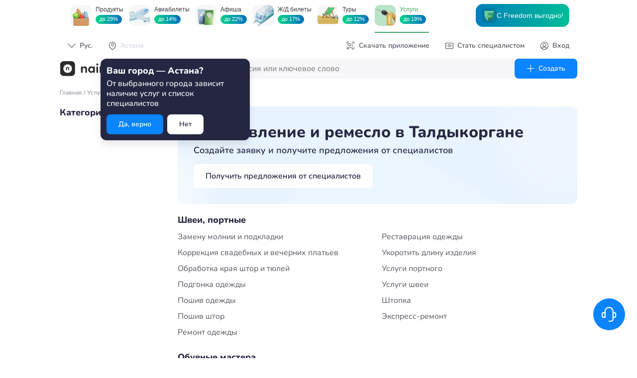

--- FILE ---
content_type: text/html; charset=UTF-8
request_url: https://naimi.kz/taldykorgan/category/izgotovlenie-i-remeslo
body_size: 360907
content:
<!DOCTYPE html><html lang="en"><head><meta charSet="utf-8"/><meta name="viewport" content="width=device-width, initial-scale=1, maximum-scale=1, interactive-widget=resizes-content"/><link rel="preload" href="/_next/static/media/0c1ef88f1775c841-s.p.woff2" as="font" crossorigin="" type="font/woff2"/><link rel="preload" href="/_next/static/media/0d58f0df43219bdf-s.p.woff2" as="font" crossorigin="" type="font/woff2"/><link rel="preload" href="/_next/static/media/3d6c319563aece10-s.p.ttf" as="font" crossorigin="" type="font/ttf"/><link rel="preload" href="/_next/static/media/6dde4e977fc9c276-s.p.woff2" as="font" crossorigin="" type="font/woff2"/><link rel="preload" href="/_next/static/media/9a9b959b421e222b-s.p.woff2" as="font" crossorigin="" type="font/woff2"/><link rel="preload" href="/_next/static/media/be096b2de21091c2-s.p.woff2" as="font" crossorigin="" type="font/woff2"/><link rel="preload" href="/_next/static/media/c1d082bf090cb4cb-s.p.woff2" as="font" crossorigin="" type="font/woff2"/><link rel="preload" href="/_next/static/media/d7bba715d1fef19a-s.p.woff2" as="font" crossorigin="" type="font/woff2"/><link rel="preload" href="/_next/static/media/e304daeb3828c054-s.p.woff2" as="font" crossorigin="" type="font/woff2"/><link rel="preload" href="/_next/static/media/f3c170a260a49adb-s.p.woff2" as="font" crossorigin="" type="font/woff2"/><link rel="preload" as="image" href="https://www.facebook.com/tr?id=539321473074506&amp;ev=PageView&amp;noscript=1"/><link rel="preload" as="image" href="//top-fwz1.mail.ru/counter?id=2938113;js=na"/><link rel="stylesheet" href="/_next/static/css/4571193332fa3520.css" data-precedence="next"/><link rel="stylesheet" href="/_next/static/css/ccee7e1c55627a3e.css" data-precedence="next"/><link rel="stylesheet" href="/_next/static/css/db1ea1bc85b03403.css" data-precedence="next"/><link rel="stylesheet" href="/_next/static/css/b566eb4aae3d8e88.css" data-precedence="next"/><link rel="stylesheet" href="/_next/static/css/79c0811117369adb.css" data-precedence="next"/><link rel="stylesheet" href="/_next/static/css/1ad292d5438351b2.css" data-precedence="next"/><link rel="preload" as="script" fetchPriority="low" href="/_next/static/chunks/webpack-c272c5158f9da6c0.js"/><script src="/_next/static/chunks/fd9d1056-61f407dbefae6fd4.js" async=""></script><script src="/_next/static/chunks/69-c314e5380018b7a5.js" async=""></script><script src="/_next/static/chunks/main-app-54b307ba2ce3bdd5.js" async=""></script><script src="/_next/static/chunks/9dadc25a-5758a88f25ff8a62.js" async=""></script><script src="/_next/static/chunks/235-96c43e3f642a7202.js" async=""></script><script src="/_next/static/chunks/855-ed86af1b78530945.js" async=""></script><script src="/_next/static/chunks/749-970de5b2045831a5.js" async=""></script><script src="/_next/static/chunks/635-bec87f0a8ca12685.js" async=""></script><script src="/_next/static/chunks/897-3c351476b87b9884.js" async=""></script><script src="/_next/static/chunks/459-e43c8ad2f636e4ed.js" async=""></script><script src="/_next/static/chunks/517-4b02c1cfaf6bab09.js" async=""></script><script src="/_next/static/chunks/43-d729d4cd8c002d74.js" async=""></script><script src="/_next/static/chunks/app/%5Bcity%5D/category/layout-53a60782892fc177.js" async=""></script><script src="/_next/static/chunks/983-d5b454f9aa587bfc.js" async=""></script><script src="/_next/static/chunks/app/%5Bcity%5D/category/%5Bslug%5D/page-4da13f2d856aee39.js" async=""></script><script src="/_next/static/chunks/125-8166fd3f1c2dbcb2.js" async=""></script><script src="/_next/static/chunks/app/layout-25984de9158616f4.js" async=""></script><script src="/_next/static/chunks/app/error-3fb90c2ae3312b92.js" async=""></script><script src="/_next/static/chunks/288-86d7aa3f25e027e6.js" async=""></script><script src="/_next/static/chunks/467-b300e5f1e48738fb.js" async=""></script><script src="/_next/static/chunks/app/%5Bcity%5D/category/page-568291fec831b4f8.js" async=""></script><script src="https://yandex.ru/ads/system/context.js" async=""></script><link rel="preload" href="https://www.googletagmanager.com/gtag/js?id=UA-97994789-3" as="script"/><meta name="keywords" content=""/><meta property="og:type" content="website"/><meta property="og:site_name" content="naimi.kz"/><meta property="og:url" content="https://naimi.kz/"/><meta property="og:image" content="/img/sharing_logo.jpg"/><meta property="og:image:width" content="520"/><meta property="og:image:height" content="200"/><meta name="twitter:card" content="summary_large_image"/><meta name="twitter:image" content="/img/sharing_logo.jpg"/><meta name="apple-itunes-app" content="app-id=1028949260"/><meta name="google-play-app" content="app-id=kz.naimi.app"/><meta name="yandex-verification" content="615c5451182bd004"/><meta name="theme-color" content="#ffffff"/><link rel="manifest" href="https://static.naimi.kz/j2yoGZ3TxX/img/favicons/manifest.json"/><link rel="canonical" href="https://naimi.kz/taldykorgan/category/izgotovlenie-i-remeslo"/><meta property="og:description" content="Naimi.kz - это бесплатная площадка для поиска специалистов. От сантехника до репетитора, от водителя до продавца. Лучшие специалисты Казахстана с анкетами и отзывами готовы приступить к работе прямо сейчас."/><meta name="twitter:card" content="summary"/><meta name="twitter:description" content="Naimi.kz - это бесплатная площадка для поиска специалистов. От сантехника до репетитора, от водителя до продавца. Лучшие специалисты Казахстана с анкетами и отзывами готовы приступить к работе прямо сейчас."/><link rel="shortcut icon" href="https://static.naimi.kz/j2yoGZ3TxX/img/favicons/favicon.ico"/><link rel="icon" href="https://static.naimi.kz/j2yoGZ3TxX/img/favicons/favicon.ico"/><link rel="icon" href="https://static.naimi.kz/j2yoGZ3TxX/img/favicons/favicon-16x16.png" type="image/png" sizes="16x16"/><link rel="icon" href="https://static.naimi.kz/j2yoGZ3TxX/img/favicons/favicon-32x32.png" type="image/png" sizes="32x32"/><link rel="icon" href="https://static.naimi.kz/j2yoGZ3TxX/img/favicons/android-chrome-36x36.png" type="image/png" sizes="36x36"/><link rel="icon" href="https://static.naimi.kz/j2yoGZ3TxX/img/favicons/android-chrome-48x48.png" type="image/png" sizes="48x48"/><link rel="icon" href="https://static.naimi.kz/j2yoGZ3TxX/img/favicons/android-chrome-72x72.png" type="image/png" sizes="72x72"/><link rel="icon" href="https://static.naimi.kz/j2yoGZ3TxX/img/favicons/favicon-96x96.png" type="image/png" sizes="96x96"/><link rel="icon" href="https://static.naimi.kz/j2yoGZ3TxX/img/favicons/android-chrome-144x144.png" type="image/png" sizes="144x144"/><link rel="icon" href="https://static.naimi.kz/j2yoGZ3TxX/img/favicons/android-chrome-192x192.png" type="image/png" sizes="192x192"/><link rel="apple-touch-icon" href="https://static.naimi.kz/j2yoGZ3TxX/img/favicons/apple-touch-icon-57x57.png" sizes="57x57"/><link rel="apple-touch-icon" href="https://static.naimi.kz/j2yoGZ3TxX/img/favicons/apple-touch-icon-60x60.png" sizes="60x60"/><link rel="apple-touch-icon" href="https://static.naimi.kz/j2yoGZ3TxX/img/favicons/apple-touch-icon-72x72.png" sizes="72x72"/><link rel="apple-touch-icon" href="https://static.naimi.kz/j2yoGZ3TxX/img/favicons/apple-touch-icon-76x76.png" sizes="76x76"/><link rel="apple-touch-icon" href="https://static.naimi.kz/j2yoGZ3TxX/img/favicons/apple-touch-icon-114x114.png" sizes="114x114"/><link rel="apple-touch-icon" href="https://static.naimi.kz/j2yoGZ3TxX/img/favicons/apple-touch-icon-120x120.png" sizes="120x120"/><link rel="apple-touch-icon" href="https://static.naimi.kz/j2yoGZ3TxX/img/favicons/apple-touch-icon-144x144.png" sizes="144x144"/><link rel="apple-touch-icon" href="https://static.naimi.kz/j2yoGZ3TxX/img/favicons/apple-touch-icon-152x152.png" sizes="152x152"/><link rel="apple-touch-icon" href="https://static.naimi.kz/j2yoGZ3TxX/img/favicons/apple-touch-icon-180x180.png" sizes="180x180"/><meta name="next-size-adjust"/><script>window.yaContextCb = window.yaContextCb || []</script><script src="/_next/static/chunks/polyfills-c67a75d1b6f99dc8.js" noModule=""></script></head><body class="__variable_d290de __className_d290de __variable_67319a __className_67319a"><noscript><img height="1" width="1" style="display:none" src="https://www.facebook.com/tr?id=539321473074506&amp;ev=PageView&amp;noscript=1"/></noscript><noscript><div><img src="//top-fwz1.mail.ru/counter?id=2938113;js=na" style="border:0;position:absolute;left:-9999px" alt=""/></div></noscript><noscript><iframe src="https://www.googletagmanager.com/ns.html?id=GTM-NJH48QQ" height="0" width="0" style="display:none;visibility:hidden"></iframe></noscript><div class="GlobalLayout_layout__1A_Bk"><header class="PageHeader_header__j2nun PageHeader_header_border__kZWFc"><div class="LifeStyleHeader_header__qo9VH"><lifestyle-header locale="ru" selected-target="servicesApp"></lifestyle-header></div><div class="PageHeader_top_content__dS5ou"><div class="PageHeader_top_content_left__jLFew"><button class="Button_button_wrapper__dzGyq Button_small__wNfED Button_flat__8IDdh Button_primary_color__Z2_4Y undefined" label="Рус."><div class="Button_children_holder__TY1sN Button_small__wNfED Button_flat__8IDdh Button_primary_color__Z2_4Y"><span class="Icon_icon__cLVHo undefined" style="font-size:undefinedpx">keyboard_arrow_down</span><div class="Button_label_holder__nhRIR Button_icon__4DJcS">Рус.</div></div></button><button class="Button_button_wrapper__dzGyq Button_noLabel__eTHPf Button_small__wNfED Button_flat__8IDdh Button_primary_color__Z2_4Y undefined" label=""><div class="Button_children_holder__TY1sN Button_small__wNfED Button_flat__8IDdh Button_primary_color__Z2_4Y"><span class="Icon_icon__cLVHo undefined" style="font-size:undefinedpx">place</span></div></button></div><div class="PageHeader_top_content_right__fbbFO"><button class="Button_button_wrapper__dzGyq Button_small__wNfED Button_flat__8IDdh Button_primary_color__Z2_4Y PageHeader_top_content_download__yvaOs" label="Скачать приложение"><div class="Button_children_holder__TY1sN Button_small__wNfED Button_flat__8IDdh Button_primary_color__Z2_4Y"><span class="Icon_icon__cLVHo undefined" style="font-size:undefinedpx">qr_code</span><div class="Button_label_holder__nhRIR Button_icon__4DJcS">Скачать приложение</div></div></button><a tabindex="-1" href="/spec" class="PageHeader_top_content_spec__G0pFP"><button class="Button_button_wrapper__dzGyq Button_small__wNfED Button_flat__8IDdh Button_primary_color__Z2_4Y undefined" label="Стать специалистом"><div class="Button_children_holder__TY1sN Button_small__wNfED Button_flat__8IDdh Button_primary_color__Z2_4Y"><span class="Icon_icon__cLVHo undefined" style="font-size:undefinedpx">money</span><div class="Button_label_holder__nhRIR Button_icon__4DJcS">Стать специалистом</div></div></button></a><button class="Button_button_wrapper__dzGyq Button_small__wNfED Button_flat__8IDdh Button_primary_color__Z2_4Y undefined" label="Вход"><div class="Button_children_holder__TY1sN Button_small__wNfED Button_flat__8IDdh Button_primary_color__Z2_4Y"><span class="Icon_icon__cLVHo undefined" style="font-size:undefinedpx">profile</span><div class="Button_label_holder__nhRIR Button_icon__4DJcS">Вход</div></div></button></div></div><div class="PageHeader_bottom_content__b2S74"><a href="/"><img alt="логотип компании" loading="lazy" width="107" height="30" decoding="async" data-nimg="1" style="color:transparent" src="/_next/static/media/naimi_logo.14d4f951.svg"/></a><button class="Button_button_wrapper__dzGyq Button_normal__Gs_cE Button_outline__1gh2i Button_primary_color__Z2_4Y undefined" label="Каталог"><div class="Button_children_holder__TY1sN Button_normal__Gs_cE Button_outline__1gh2i Button_primary_color__Z2_4Y"><span class="Icon_icon__cLVHo undefined" style="font-size:undefinedpx">menu</span><div class="Button_label_holder__nhRIR Button_icon__4DJcS">Каталог</div></div></button><div><div class="Input_wrapper__TB8ku"><div class="Input_input_wrapper__ruJIW Input_medium__Ey3If Input_hasFocus__bQxH7"><div class="Input_icon_holder__NxXHJ"><span class="Icon_icon__cLVHo undefined" style="font-size:undefinedpx">search</span></div><div class="Input_input_holder__bc5n_ Input_medium__Ey3If undefined"><input class="Input_input__dwy5x" tabindex="1" id="searchServiceForm" autoComplete="off" type="text" placeholder="Услуга, вакансия или ключевое слово" value=""/></div></div></div></div><a tabindex="-1" href="/order"><button class="Button_button_wrapper__dzGyq Button_normal__Gs_cE Button_primary__G1mpW Button_primary_color__Z2_4Y undefined" label="Создать"><div class="Button_children_holder__TY1sN Button_normal__Gs_cE Button_primary__G1mpW Button_primary_color__Z2_4Y"><span class="Icon_icon__cLVHo undefined" style="font-size:undefinedpx">add</span><div class="Button_label_holder__nhRIR Button_icon__4DJcS">Создать</div></div></button></a></div></header><main class="GlobalLayout_main__9hI0X"><div class="CategoryPagesLayout_wrapper__TIoRz"><aside class="CatalogueCategories_aside__Sq_Kq"><div class="CatalogueCategories_aside_content__jhi0c"><span class="text fw-extra-bold Typography_body_base__0aZdK">Категория</span><ul class="CatalogueCategories_navigation__TxrvX"></ul></div></aside><div class="Breadcrumbs_breadcrumbs__Qq3tK undefined"><div class="Breadcrumbs_tabs__tNqSB"><a class="text grayDark mgr-1" href="/taldykorgan">Главная</a><span class="mgr-1 text grayDark">/</span><a class="text grayDark mgr-1" href="/taldykorgan/category">Услуги</a><span class="mgr-1 text grayDark">/</span><span>Изготовление и ремесло</span></div></div><div class="ServicePage_content__vSc6Y"><section class="OrderBanner_wrapper__d0QJq OrderBanner_currentCategory__2JG6Q"><div><h1 class="mgb-1 Typography_h1_base__1Trwi">Изготовление и ремесло в Талдыкоргане</h1><span class="text fw-semibold Typography_body_base__0aZdK">Создайте заявку и получите предложения от специалистов</span></div><div class="OrderBanner_button__4zP8_"><a tabindex="-1" href="https://naimi.kz/order#/"><button class="Button_button_wrapper__dzGyq Button_large__WyGH8 Button_secondary__LGYa1 Button_primary_color__Z2_4Y undefined" label="Получить предложения от специалистов"><div class="Button_children_holder__TY1sN Button_large__WyGH8 Button_secondary__LGYa1 Button_primary_color__Z2_4Y"><div class="Button_label_holder__nhRIR">Получить предложения от специалистов</div></div></button></a></div></section><div class="CatalogueCategories_mobile__mDeL9"><button class="Button_button_wrapper__dzGyq Button_normal__Gs_cE Button_outline__1gh2i Button_primary_color__Z2_4Y undefined" label="Категории"><div class="Button_children_holder__TY1sN Button_normal__Gs_cE Button_outline__1gh2i Button_primary_color__Z2_4Y"><span class="Icon_icon__cLVHo undefined" style="font-size:undefinedpx">sort</span><div class="Button_label_holder__nhRIR Button_icon__4DJcS">Категории</div></div></button></div><section class="CategoryServicesList_services__nU55k"><div class="CategoryServicesList_service__qmWen"><a href="/taldykorgan/service/shvei-i-portnye"><span class="CategoryServicesList_service_name__mHv0Z text fw-extra-bold Typography_body_base__0aZdK">Швеи, портные</span></a><ul class="CategoryServicesList_service_works__bZiGc"><li><a href="/taldykorgan/service/zamenu-molnii-i-podkladki"><span class="text grayDarker Typography_subtext_base__12Opb">Замену молнии и подкладки</span></a></li><li><a href="/taldykorgan/service/korrektsiya-svadebnyh-i-vechernih-platev"><span class="text grayDarker Typography_subtext_base__12Opb">Коррекция свадебных и вечерних платьев</span></a></li><li><a href="/taldykorgan/service/obrabotka-kraya-shtor-i-tyulei"><span class="text grayDarker Typography_subtext_base__12Opb">Обработка края штор и тюлей</span></a></li><li><a href="/taldykorgan/service/podgonka-odezhdy"><span class="text grayDarker Typography_subtext_base__12Opb">Подгонка одежды</span></a></li><li><a href="/taldykorgan/service/poshiv-odezhdy"><span class="text grayDarker Typography_subtext_base__12Opb">Пошив одежды</span></a></li><li><a href="/taldykorgan/service/poshiv-shtor"><span class="text grayDarker Typography_subtext_base__12Opb">Пошив штор</span></a></li><li><a href="/taldykorgan/service/remont-odezhdy"><span class="text grayDarker Typography_subtext_base__12Opb">Ремонт одежды</span></a></li><li><a href="/taldykorgan/service/restavratsiya-odezhdy"><span class="text grayDarker Typography_subtext_base__12Opb">Реставрация одежды</span></a></li><li><a href="/taldykorgan/service/ukorotit-dlinu-izdeliya"><span class="text grayDarker Typography_subtext_base__12Opb">Укоротить длину изделия</span></a></li><li><a href="/taldykorgan/service/uslugi-portnogo"><span class="text grayDarker Typography_subtext_base__12Opb">Услуги портного</span></a></li><li><a href="/taldykorgan/service/uslugi-shvei"><span class="text grayDarker Typography_subtext_base__12Opb">Услуги швеи</span></a></li><li><a href="/taldykorgan/service/shtopka"><span class="text grayDarker Typography_subtext_base__12Opb">Штопка</span></a></li><li><a href="/taldykorgan/service/ekspress-remont"><span class="text grayDarker Typography_subtext_base__12Opb">Экспресс-ремонт</span></a></li></ul></div><div class="CategoryServicesList_service__qmWen"><a href="/taldykorgan/service/obuvnye-mastera"><span class="CategoryServicesList_service_name__mHv0Z text fw-extra-bold Typography_body_base__0aZdK">Обувные мастера</span></a><ul class="CategoryServicesList_service_works__bZiGc"><li><a href="/taldykorgan/service/vosstanovlenie-obuvi"><span class="text grayDarker Typography_subtext_base__12Opb">Восстановление обуви</span></a></li><li><a href="/taldykorgan/service/zamena-naboek"><span class="text grayDarker Typography_subtext_base__12Opb">Замeнa набоeк</span></a></li><li><a href="/taldykorgan/service/zamena-zadnika"><span class="text grayDarker Typography_subtext_base__12Opb">Замена задника</span></a></li><li><a href="/taldykorgan/service/zamena-kablukov"><span class="text grayDarker Typography_subtext_base__12Opb">Замена каблуков</span></a></li><li><a href="/taldykorgan/service/zamena-kryuchka-na-obuvi"><span class="text grayDarker Typography_subtext_base__12Opb">Замена крючка на обуви</span></a></li><li><a href="/taldykorgan/service/zamena-lipuchki-na-obuvi"><span class="text grayDarker Typography_subtext_base__12Opb">Замена липучки на обуви</span></a></li><li><a href="/taldykorgan/service/zamena-molnii-na-obuvi"><span class="text grayDarker Typography_subtext_base__12Opb">Замена молнии на обуви</span></a></li><li><a href="/taldykorgan/service/zamena-podoshvy"><span class="text grayDarker Typography_subtext_base__12Opb">Замена подошвы</span></a></li><li><a href="/taldykorgan/service/zamena-pryazhki-na-obuvi"><span class="text grayDarker Typography_subtext_base__12Opb">Замена пряжки на обуви</span></a></li><li><a href="/taldykorgan/service/zamena-ranta"><span class="text grayDarker Typography_subtext_base__12Opb">Замена ранта</span></a></li><li><a href="/taldykorgan/service/zamena-rezinki-na-bosonozhkah"><span class="text grayDarker Typography_subtext_base__12Opb">Замена резинки на босоножках</span></a></li><li><a href="/taldykorgan/service/zamena-stelki"><span class="text grayDarker Typography_subtext_base__12Opb">Замена стельки</span></a></li><li><a href="/taldykorgan/service/zamena-supinatora"><span class="text grayDarker Typography_subtext_base__12Opb">Замена супинатора</span></a></li><li><a href="/taldykorgan/service/zaplatka-na-obuvi"><span class="text grayDarker Typography_subtext_base__12Opb">Заплатка на обуви</span></a></li><li><a href="/taldykorgan/service/izmenenie-fasona-obuvi"><span class="text grayDarker Typography_subtext_base__12Opb">Изменение фасона обуви</span></a></li><li><a href="/taldykorgan/service/obtyazhka-kabluka"><span class="text grayDarker Typography_subtext_base__12Opb">Обтяжка каблука</span></a></li><li><a href="/taldykorgan/service/peretyazhka-obuvi"><span class="text grayDarker Typography_subtext_base__12Opb">Перетяжка обуви</span></a></li><li><a href="/taldykorgan/service/podkleika-obuvi"><span class="text grayDarker Typography_subtext_base__12Opb">Подклейка обуви</span></a></li><li><a href="/taldykorgan/service/pokraska-obuvi"><span class="text grayDarker Typography_subtext_base__12Opb">Покраска обуви</span></a></li><li><a href="/taldykorgan/service/profilaktika-obuvi"><span class="text grayDarker Typography_subtext_base__12Opb">Профилактика обуви</span></a></li><li><a href="/taldykorgan/service/proshivka-podoshvy"><span class="text grayDarker Typography_subtext_base__12Opb">Прошивка подошвы</span></a></li><li><a href="/taldykorgan/service/rasstavka-golenisch"><span class="text grayDarker Typography_subtext_base__12Opb">Расставка голенищ</span></a></li><li><a href="/taldykorgan/service/rastyazhka-obuvi"><span class="text grayDarker Typography_subtext_base__12Opb">Растяжка обуви</span></a></li><li><a href="/taldykorgan/service/remont-obuvi"><span class="text grayDarker Typography_subtext_base__12Opb">Ремонт обуви</span></a></li><li><a href="/taldykorgan/service/ukorachivanie-golenischa"><span class="text grayDarker Typography_subtext_base__12Opb">Укорачивание голенища</span></a></li><li><a href="/taldykorgan/service/ukorachivanie-kablukov"><span class="text grayDarker Typography_subtext_base__12Opb">Укорачивание каблуков</span></a></li><li><a href="/taldykorgan/service/ukrepka-kabluka"><span class="text grayDarker Typography_subtext_base__12Opb">Укрепка каблука</span></a></li><li><a href="/taldykorgan/service/uhod-za-obuvyu"><span class="text grayDarker Typography_subtext_base__12Opb">Уход за обувью</span></a></li><li><a href="/taldykorgan/service/ushivka-golenisch"><span class="text grayDarker Typography_subtext_base__12Opb">Ушивка голенищ</span></a></li></ul></div><div class="CategoryServicesList_service__qmWen"><a href="/taldykorgan/service/poligrafiya-tipografiya-naruzhnaya-reklama"><span class="CategoryServicesList_service_name__mHv0Z text fw-extra-bold Typography_body_base__0aZdK">Полиграфия, типография, наружная реклама</span></a><ul class="CategoryServicesList_service_works__bZiGc"><li><a href="/taldykorgan/service/3d-modelirovanie-1"><span class="text grayDarker Typography_subtext_base__12Opb">3D моделирование</span></a></li><li><a href="/taldykorgan/service/3d-planirovka"><span class="text grayDarker Typography_subtext_base__12Opb">3D планировка</span></a></li><li><a href="/taldykorgan/service/3d-skulpting"><span class="text grayDarker Typography_subtext_base__12Opb">3D скульптинг</span></a></li><li><a href="/taldykorgan/service/aksessuary-dlya-kalendarei"><span class="text grayDarker Typography_subtext_base__12Opb">Аксессуары для календарей</span></a></li><li><a href="/taldykorgan/service/bloknoty-s-pechatyu"><span class="text grayDarker Typography_subtext_base__12Opb">Блокноты с печатью</span></a></li><li><a href="/taldykorgan/service/broshyurovka-dokumentov"><span class="text grayDarker Typography_subtext_base__12Opb">Брошюровка документов</span></a></li><li><a href="/taldykorgan/service/izgotovlenie-amerikanskogo-mediafasada"><span class="text grayDarker Typography_subtext_base__12Opb">Изготовление американского медиафасада</span></a></li><li><a href="/taldykorgan/service/izgotovlenie-bukv"><span class="text grayDarker Typography_subtext_base__12Opb">Изготовление букв</span></a></li><li><a href="/taldykorgan/service/izgotovlenie-vhodnyh-reklamnyh-grupp"><span class="text grayDarker Typography_subtext_base__12Opb">Изготовление входных рекламных групп</span></a></li><li><a href="/taldykorgan/service/izgotovlenie-vyveski"><span class="text grayDarker Typography_subtext_base__12Opb">Изготовление вывески</span></a></li><li><a href="/taldykorgan/service/izgotovlenie-informatsionnyh-reklamnyh-stendov"><span class="text grayDarker Typography_subtext_base__12Opb">Изготовление информационных рекламных стендов</span></a></li><li><a href="/taldykorgan/service/izgotovlenie-kitaiskogo-mediafasada"><span class="text grayDarker Typography_subtext_base__12Opb">Изготовление китайского медиафасада</span></a></li><li><a href="/taldykorgan/service/izgotovlenie-panel-kronshteina"><span class="text grayDarker Typography_subtext_base__12Opb">Изготовление панель-кронштейна</span></a></li><li><a href="/taldykorgan/service/izgotovlenie-poligraficheskoi-produktsii"><span class="text grayDarker Typography_subtext_base__12Opb">Изготовление полиграфической продукции</span></a></li><li><a href="/taldykorgan/service/izgotovlenie-reklamnogo-schita"><span class="text grayDarker Typography_subtext_base__12Opb">Изготовление рекламного щита</span></a></li><li><a href="/taldykorgan/service/izgotovlenie-reklamnyh-bannerov"><span class="text grayDarker Typography_subtext_base__12Opb">Изготовление рекламных баннеров</span></a></li><li><a href="/taldykorgan/service/izgotovlenie-reklamnyh-stendov"><span class="text grayDarker Typography_subtext_base__12Opb">Изготовление рекламных стендов</span></a></li><li><a href="/taldykorgan/service/izgotovlenie-reklamnyh-stelov-i-pilonov"><span class="text grayDarker Typography_subtext_base__12Opb">Изготовление рекламных стэлов и пилонов</span></a></li><li><a href="/taldykorgan/service/izgotovlenie-svetovogo-koroba"><span class="text grayDarker Typography_subtext_base__12Opb">Изготовление светового короба</span></a></li><li><a href="/taldykorgan/service/izgotovlenie-svetovoi-paneli"><span class="text grayDarker Typography_subtext_base__12Opb">Изготовление световой панели</span></a></li><li><a href="/taldykorgan/service/izgotovlenie-taivanskogo-mediafasada"><span class="text grayDarker Typography_subtext_base__12Opb">Изготовление тайваньского медиафасада</span></a></li><li><a href="/taldykorgan/service/izgotovlenie-tonkih-svetovyh-reklamnyh-panelei"><span class="text grayDarker Typography_subtext_base__12Opb">Изготовление тонких световых рекламных панелей</span></a></li><li><a href="/taldykorgan/service/interernaya-pechat"><span class="text grayDarker Typography_subtext_base__12Opb">Интерьерная печать</span></a></li><li><a href="/taldykorgan/service/kopirovalnye-raboty"><span class="text grayDarker Typography_subtext_base__12Opb">Копировальные работы</span></a></li><li><a href="/taldykorgan/service/kopirovanie-dokumentov"><span class="text grayDarker Typography_subtext_base__12Opb">Копирование документов</span></a></li><li><a href="/taldykorgan/service/otpravka-faksa"><span class="text grayDarker Typography_subtext_base__12Opb">Отправка факса</span></a></li><li><a href="/taldykorgan/service/ofsetnaya-pechat"><span class="text grayDarker Typography_subtext_base__12Opb">Офсетная печать</span></a></li><li><a href="/taldykorgan/service/pechat-poligraficheskoi-produktsii"><span class="text grayDarker Typography_subtext_base__12Opb">Печать полиграфической продукции</span></a></li><li><a href="/taldykorgan/service/plotternaya-rezka"><span class="text grayDarker Typography_subtext_base__12Opb">Плоттерная резка</span></a></li><li><a href="/taldykorgan/service/poligraficheskaya-pechat"><span class="text grayDarker Typography_subtext_base__12Opb">Полиграфическая печать</span></a></li><li><a href="/taldykorgan/service/poligrafiya"><span class="text grayDarker Typography_subtext_base__12Opb">Полиграфия</span></a></li><li><a href="/taldykorgan/service/portrety-dlya-pamyatnikov"><span class="text grayDarker Typography_subtext_base__12Opb">Портреты для памятников</span></a></li><li><a href="/taldykorgan/service/rezka-poligraficheskoi-produktsii"><span class="text grayDarker Typography_subtext_base__12Opb">Резка полиграфической продукции</span></a></li><li><a href="/taldykorgan/service/svetovye-reklamnye-koroba"><span class="text grayDarker Typography_subtext_base__12Opb">Световые рекламные короба</span></a></li><li><a href="/taldykorgan/service/skanirovanie-dokumenta"><span class="text grayDarker Typography_subtext_base__12Opb">Сканирование документа</span></a></li><li><a href="/taldykorgan/service/sozdanie-3d-barelefa-portreta-po-foto"><span class="text grayDarker Typography_subtext_base__12Opb">Создание 3D барельефа портрета по фото</span></a></li><li><a href="/taldykorgan/service/sozdanie-3d-dizaina-kuhni"><span class="text grayDarker Typography_subtext_base__12Opb">Создание 3D дизайна кухни</span></a></li><li><a href="/taldykorgan/service/sozdanie-3d-plana"><span class="text grayDarker Typography_subtext_base__12Opb">Создание 3D плана</span></a></li><li><a href="/taldykorgan/service/sozdanie-3d-skulptur"><span class="text grayDarker Typography_subtext_base__12Opb">Создание 3D-скульптур</span></a></li><li><a href="/taldykorgan/service/sozdaniya-trehmernoi-modeli-obekta"><span class="text grayDarker Typography_subtext_base__12Opb">Создания трёхмерной модели объекта</span></a></li><li><a href="/taldykorgan/service/suvenirnaya-pechat"><span class="text grayDarker Typography_subtext_base__12Opb">Сувенирная печать</span></a></li><li><a href="/taldykorgan/service/teksturirovanie"><span class="text grayDarker Typography_subtext_base__12Opb">Текстурирование</span></a></li><li><a href="/taldykorgan/service/3d-pechat-1"><span class="text grayDarker Typography_subtext_base__12Opb">Услуги 3D печати</span></a></li><li><a href="/taldykorgan/service/izgotovlenie-reklamy"><span class="text grayDarker Typography_subtext_base__12Opb">Услуги изготовления рекламы</span></a></li><li><a href="/taldykorgan/service/foto-na-dokumenty"><span class="text grayDarker Typography_subtext_base__12Opb">Фото на документы</span></a></li><li><a href="/taldykorgan/service/futbolki-s-printami"><span class="text grayDarker Typography_subtext_base__12Opb">Футболки с принтами</span></a></li><li><a href="/taldykorgan/service/tsifrovaya-pechat"><span class="text grayDarker Typography_subtext_base__12Opb">Цифровая печать</span></a></li><li><a href="/taldykorgan/service/shirokoformatnaya-pechat"><span class="text grayDarker Typography_subtext_base__12Opb">Широкоформатная печать</span></a></li><li><a href="/taldykorgan/service/etiketka-v-rulonah"><span class="text grayDarker Typography_subtext_base__12Opb">Этикетка в рулонах</span></a></li></ul></div><div class="CategoryServicesList_service__qmWen"><a href="/taldykorgan/service/raboty-po-derevu-1"><span class="CategoryServicesList_service_name__mHv0Z text fw-extra-bold Typography_body_base__0aZdK">Работы по дереву</span></a><ul class="CategoryServicesList_service_works__bZiGc"><li><a href="/taldykorgan/service/3d-frezerovka-mdf"><span class="text grayDarker Typography_subtext_base__12Opb">3D-фрезеровка мдф</span></a></li><li><a href="/taldykorgan/service/gerby-iz-dereva"><span class="text grayDarker Typography_subtext_base__12Opb">Гербы из дерева</span></a></li><li><a href="/taldykorgan/service/dekor-mebeli-iz-dereva"><span class="text grayDarker Typography_subtext_base__12Opb">Декор мебели из дерева</span></a></li><li><a href="/taldykorgan/service/dekorativnye-izdeliya-iz-dereva"><span class="text grayDarker Typography_subtext_base__12Opb">Декоративные изделия из дерева</span></a></li><li><a href="/taldykorgan/service/derevyannaya-posuda"><span class="text grayDarker Typography_subtext_base__12Opb">Деревянная посуда</span></a></li><li><a href="/taldykorgan/service/logotipy-iz-dereva"><span class="text grayDarker Typography_subtext_base__12Opb">Логотипы из дерева</span></a></li><li><a href="/taldykorgan/service/mebel-iz-dereva"><span class="text grayDarker Typography_subtext_base__12Opb">Мебель из дерева</span></a></li><li><a href="/taldykorgan/service/obrabotka-dereva"><span class="text grayDarker Typography_subtext_base__12Opb">Обработка дерева</span></a></li><li><a href="/taldykorgan/service/obrezka-dekorativnyh-zhivyh-izgorodei"><span class="text grayDarker Typography_subtext_base__12Opb">Обрезка декоративных живых изгородей</span></a></li><li><a href="/taldykorgan/service/obrezka-plodovyh-i-dekorativnyh-derevev-i-kustarnikov"><span class="text grayDarker Typography_subtext_base__12Opb">Обрезка плодовых и декоративных деревьев и кустарников</span></a></li><li><a href="/taldykorgan/service/raboty-s-drevesinoi"><span class="text grayDarker Typography_subtext_base__12Opb">Работы с древесиной</span></a></li><li><a href="/taldykorgan/service/raspilovka-dereva"><span class="text grayDarker Typography_subtext_base__12Opb">Распиловка дерева</span></a></li><li><a href="/taldykorgan/service/reznoi-dekor-iz-dereva"><span class="text grayDarker Typography_subtext_base__12Opb">Резной декор из дерева</span></a></li><li><a href="/taldykorgan/service/reznye-figury-iz-dereva"><span class="text grayDarker Typography_subtext_base__12Opb">Резные фигуры из дерева</span></a></li><li><a href="/taldykorgan/service/rezchik-po-derevu"><span class="text grayDarker Typography_subtext_base__12Opb">Резчик по дереву</span></a></li><li><a href="/taldykorgan/service/rezba-iz-dereva"><span class="text grayDarker Typography_subtext_base__12Opb">Резьба из дерева</span></a></li><li><a href="/taldykorgan/service/spil-dereva-1"><span class="text grayDarker Typography_subtext_base__12Opb">Спил дерева</span></a></li><li><a href="/taldykorgan/service/suvenir-iz-dereva"><span class="text grayDarker Typography_subtext_base__12Opb">Сувенир из дерева</span></a></li><li><a href="/taldykorgan/service/faktury-iz-dereva"><span class="text grayDarker Typography_subtext_base__12Opb">Фактуры из дерева</span></a></li><li><a href="/taldykorgan/service/figury-iz-dereva"><span class="text grayDarker Typography_subtext_base__12Opb">Фигуры из дерева</span></a></li><li><a href="/taldykorgan/service/shtapik-iz-dereva"><span class="text grayDarker Typography_subtext_base__12Opb">Штапик из дерева</span></a></li></ul></div><div class="CategoryServicesList_service__qmWen"><a href="/taldykorgan/service/raboty-s-metallom"><span class="CategoryServicesList_service_name__mHv0Z text fw-extra-bold Typography_body_base__0aZdK">Работы с металлом</span></a><ul class="CategoryServicesList_service_works__bZiGc"><li><a href="/taldykorgan/service/vosstanovlenie-detalei"><span class="text grayDarker Typography_subtext_base__12Opb">Восстановление деталей</span></a></li><li><a href="/taldykorgan/service/vosstanovlenie-osei-i-valov"><span class="text grayDarker Typography_subtext_base__12Opb">Восстановление осей и валов</span></a></li><li><a href="/taldykorgan/service/vyezd-na-zamer-i-konsultatsiyu"><span class="text grayDarker Typography_subtext_base__12Opb">Выезд на замер и консультацию</span></a></li><li><a href="/taldykorgan/service/vysokotochnaya-rezka-implantov"><span class="text grayDarker Typography_subtext_base__12Opb">Высокоточная резка имплантов</span></a></li><li><a href="/taldykorgan/service/detali-iz-latuni-i-bronzy-na-zakaz"><span class="text grayDarker Typography_subtext_base__12Opb">Детали из латуни и бронзы на заказ</span></a></li><li><a href="/taldykorgan/service/zakazat-vtulku-rulevoi-reiki"><span class="text grayDarker Typography_subtext_base__12Opb">Заказать втулку рулевой рейки</span></a></li><li><a href="/taldykorgan/service/zakazat-gaiku-rulevoi-reiki"><span class="text grayDarker Typography_subtext_base__12Opb">Заказать гайку рулевой рейки</span></a></li><li><a href="/taldykorgan/service/zakazat-tokarnye-raboty"><span class="text grayDarker Typography_subtext_base__12Opb">Заказать токарные работы</span></a></li><li><a href="/taldykorgan/service/zubofrezernye-raboty"><span class="text grayDarker Typography_subtext_base__12Opb">Зубофрезерные работы</span></a></li><li><a href="/taldykorgan/service/izgotovlenie-gaiki"><span class="text grayDarker Typography_subtext_base__12Opb">Изготовление гайки</span></a></li><li><a href="/taldykorgan/service/izgotovlenie-detalei"><span class="text grayDarker Typography_subtext_base__12Opb">Изготовление деталей</span></a></li><li><a href="/taldykorgan/service/izgotovlenie-kovanyh-izdelii"><span class="text grayDarker Typography_subtext_base__12Opb">Изготовление кованых изделий</span></a></li><li><a href="/taldykorgan/service/izgotovlenie-perehodnikov-dlya-ballona"><span class="text grayDarker Typography_subtext_base__12Opb">Изготовление переходников для баллона</span></a></li><li><a href="/taldykorgan/service/izgotovlenie-peril"><span class="text grayDarker Typography_subtext_base__12Opb">Изготовление перил</span></a></li><li><a href="/taldykorgan/service/izdeliya-iz-metalla-na-zakaz"><span class="text grayDarker Typography_subtext_base__12Opb">Изделия из металла на заказ</span></a></li><li><a href="/taldykorgan/service/kovka-izdelii"><span class="text grayDarker Typography_subtext_base__12Opb">Ковка изделий</span></a></li><li><a href="/taldykorgan/service/lazernaya-gravirovka"><span class="text grayDarker Typography_subtext_base__12Opb">Лазерная гравировка</span></a></li><li><a href="/taldykorgan/service/lazernaya-markirovka"><span class="text grayDarker Typography_subtext_base__12Opb">Лазерная маркировка</span></a></li><li><a href="/taldykorgan/service/lazernaya-rezka-1"><span class="text grayDarker Typography_subtext_base__12Opb">Лазерная резка</span></a></li><li><a href="/taldykorgan/service/mehanicheskaya-obrabotka-metalla"><span class="text grayDarker Typography_subtext_base__12Opb">Механическая обработка металла</span></a></li><li><a href="/taldykorgan/service/narezka-rezby"><span class="text grayDarker Typography_subtext_base__12Opb">Нарезка резьбы</span></a></li><li><a href="/taldykorgan/service/obrabotka-goryachego-metalla"><span class="text grayDarker Typography_subtext_base__12Opb">Обработка горячего металла</span></a></li><li><a href="/taldykorgan/service/obrabotka-detalei-na-stanke"><span class="text grayDarker Typography_subtext_base__12Opb">Обработка деталей на станке</span></a></li><li><a href="/taldykorgan/service/obrabotka-titana-na-chpu-stanke"><span class="text grayDarker Typography_subtext_base__12Opb">Обработка титана на ЧПУ станке</span></a></li><li><a href="/taldykorgan/service/prizhim-rulevoi-reiki"><span class="text grayDarker Typography_subtext_base__12Opb">Прижим рулевой рейки</span></a></li><li><a href="/taldykorgan/service/protochka-vala"><span class="text grayDarker Typography_subtext_base__12Opb">Проточка вала</span></a></li><li><a href="/taldykorgan/service/protochka-mahovika"><span class="text grayDarker Typography_subtext_base__12Opb">Проточка маховика</span></a></li><li><a href="/taldykorgan/service/protochka-tormoznyh-barabanov-do-400mm"><span class="text grayDarker Typography_subtext_base__12Opb">Проточка тормозных барабанов до 400мм</span></a></li><li><a href="/taldykorgan/service/remont-i-vosstanovlenie-svechnogo-otverstiya"><span class="text grayDarker Typography_subtext_base__12Opb">Ремонт и восстановление свечного отверстия</span></a></li><li><a href="/taldykorgan/service/remont-tehniki"><span class="text grayDarker Typography_subtext_base__12Opb">Ремонт техники</span></a></li><li><a href="/taldykorgan/service/seriinoe-proizvodstvo-detalei-iz-metalla-i-plastika"><span class="text grayDarker Typography_subtext_base__12Opb">Серийное производство деталей из металла и пластика</span></a></li><li><a href="/taldykorgan/service/srochnaya-tokarnaya-pomosch"><span class="text grayDarker Typography_subtext_base__12Opb">Срочная токарная помощь</span></a></li><li><a href="/taldykorgan/service/tokarnaya-obrabotka"><span class="text grayDarker Typography_subtext_base__12Opb">Токарная обработка</span></a></li><li><a href="/taldykorgan/service/tokarnye-izdeliya-iz-metalla"><span class="text grayDarker Typography_subtext_base__12Opb">Токарные изделия из металла</span></a></li><li><a href="/taldykorgan/service/tokarnye-raboty"><span class="text grayDarker Typography_subtext_base__12Opb">Токарные работы</span></a></li><li><a href="/taldykorgan/service/uvelecheniya-diametra-otverstiya-na-litom-diske"><span class="text grayDarker Typography_subtext_base__12Opb">Увелечения диаметра отверстия на литом диске</span></a></li><li><a href="/taldykorgan/service/kuznechnoe-delo-1"><span class="text grayDarker Typography_subtext_base__12Opb">Услуги кузнецов</span></a></li><li><a href="/taldykorgan/service/lazernaya-rezka-i-gravirovka"><span class="text grayDarker Typography_subtext_base__12Opb">Услуги лазерной резки и гравировки</span></a></li><li><a href="/taldykorgan/service/tokari"><span class="text grayDarker Typography_subtext_base__12Opb">Услуги токарей</span></a></li><li><a href="/taldykorgan/service/frezerovschiki"><span class="text grayDarker Typography_subtext_base__12Opb">Услуги фрезеровщиков</span></a></li><li><a href="/taldykorgan/service/ustanovka-peril-na-lestnitsu"><span class="text grayDarker Typography_subtext_base__12Opb">Установка перил на лестницу</span></a></li><li><a href="/taldykorgan/service/frezernaya-obrabotka-detalei"><span class="text grayDarker Typography_subtext_base__12Opb">Фрезерная обработка деталей</span></a></li><li><a href="/taldykorgan/service/frezernye-raboty"><span class="text grayDarker Typography_subtext_base__12Opb">Фрезерные работы</span></a></li><li><a href="/taldykorgan/service/frezerovanie-materialov"><span class="text grayDarker Typography_subtext_base__12Opb">Фрезерование материалов</span></a></li><li><a href="/taldykorgan/service/hudozhestvennaya-kovka"><span class="text grayDarker Typography_subtext_base__12Opb">Художественная ковка</span></a></li></ul></div><div class="CategoryServicesList_service__qmWen"><a href="/taldykorgan/service/raboty-so-steklom-zerkalami"><span class="CategoryServicesList_service_name__mHv0Z text fw-extra-bold Typography_body_base__0aZdK">Работы со стеклом, зеркалами</span></a><ul class="CategoryServicesList_service_works__bZiGc"><li><a href="/taldykorgan/service/vosstanovlenie-stekla"><span class="text grayDarker Typography_subtext_base__12Opb">Восстановление стекла</span></a></li><li><a href="/taldykorgan/service/vyezd-stekolschika-na-zamer"><span class="text grayDarker Typography_subtext_base__12Opb">Выезд стекольщика на замер</span></a></li><li><a href="/taldykorgan/service/germetizatsiya-konstruktsii-so-steklom"><span class="text grayDarker Typography_subtext_base__12Opb">Герметизация конструкции со стеклом</span></a></li><li><a href="/taldykorgan/service/gibka-stekla"><span class="text grayDarker Typography_subtext_base__12Opb">Гибка стекла</span></a></li><li><a href="/taldykorgan/service/demontazh-zerkala"><span class="text grayDarker Typography_subtext_base__12Opb">Демонтаж зеркала</span></a></li><li><a href="/taldykorgan/service/zakalka-stekla"><span class="text grayDarker Typography_subtext_base__12Opb">Закалка стекла</span></a></li><li><a href="/taldykorgan/service/zamena-zerkala"><span class="text grayDarker Typography_subtext_base__12Opb">Замена зеркала</span></a></li><li><a href="/taldykorgan/service/zamena-stekla-1"><span class="text grayDarker Typography_subtext_base__12Opb">Замена стекла</span></a></li><li><a href="/taldykorgan/service/zamena-shtapikov"><span class="text grayDarker Typography_subtext_base__12Opb">Замена штапиков</span></a></li><li><a href="/taldykorgan/service/zerkala-na-zakaz"><span class="text grayDarker Typography_subtext_base__12Opb">Зеркала на заказ</span></a></li><li><a href="/taldykorgan/service/izgotovlenie-zerkal-1"><span class="text grayDarker Typography_subtext_base__12Opb">Изготовление зеркал</span></a></li><li><a href="/taldykorgan/service/izgotovlenie-steklyannyh-polok"><span class="text grayDarker Typography_subtext_base__12Opb">Изготовление стеклянных полок</span></a></li><li><a href="/taldykorgan/service/mebel-iz-stekla"><span class="text grayDarker Typography_subtext_base__12Opb">Мебель из стекла</span></a></li><li><a href="/taldykorgan/service/montazh-zerkala"><span class="text grayDarker Typography_subtext_base__12Opb">Монтаж зеркала</span></a></li><li><a href="/taldykorgan/service/nanesenie-risunka-na-steklo"><span class="text grayDarker Typography_subtext_base__12Opb">Нанесение рисунка на стекло</span></a></li><li><a href="/taldykorgan/service/osteklenie-1"><span class="text grayDarker Typography_subtext_base__12Opb">Остекление</span></a></li><li><a href="/taldykorgan/service/pokleika-zerkal-na-stenu-ili-plitku"><span class="text grayDarker Typography_subtext_base__12Opb">Поклейка зеркал на стену или плитку</span></a></li><li><a href="/taldykorgan/service/raboty-s-zerkalami"><span class="text grayDarker Typography_subtext_base__12Opb">Работы с зеркалами</span></a></li><li><a href="/taldykorgan/service/raboty-so-steklami"><span class="text grayDarker Typography_subtext_base__12Opb">Работы со стеклами</span></a></li><li><a href="/taldykorgan/service/rezka-zerkala"><span class="text grayDarker Typography_subtext_base__12Opb">Резка зеркала</span></a></li><li><a href="/taldykorgan/service/rezka-stekla"><span class="text grayDarker Typography_subtext_base__12Opb">Резка стекла</span></a></li><li><a href="/taldykorgan/service/remont-stekla-1"><span class="text grayDarker Typography_subtext_base__12Opb">Ремонт стекла</span></a></li><li><a href="/taldykorgan/service/sverlenie-otverstii-v-stekle"><span class="text grayDarker Typography_subtext_base__12Opb">Сверление отверстий в стекле</span></a></li><li><a href="/taldykorgan/service/sverlenie-otverstii-na-zerkale"><span class="text grayDarker Typography_subtext_base__12Opb">Сверление отверстий на зеркале</span></a></li><li><a href="/taldykorgan/service/ultrafioletovaya-skleika-zerkala"><span class="text grayDarker Typography_subtext_base__12Opb">Ультрафиолетовая склейка зеркала</span></a></li><li><a href="/taldykorgan/service/ustanovka-bezramnogo-zerkala-na-krepleniyah"><span class="text grayDarker Typography_subtext_base__12Opb">Установка безрамного зеркала на креплениях</span></a></li><li><a href="/taldykorgan/service/ustanovka-steklyannyh-polok"><span class="text grayDarker Typography_subtext_base__12Opb">Установка стеклянных полок</span></a></li><li><a href="/taldykorgan/service/uf-skleika-stekla"><span class="text grayDarker Typography_subtext_base__12Opb">УФ склейка стекла</span></a></li></ul></div><div class="CategoryServicesList_service__qmWen"><a href="/taldykorgan/service/rukodelie-i-hendmeid"><span class="CategoryServicesList_service_name__mHv0Z text fw-extra-bold Typography_body_base__0aZdK">Рукоделия и хендмейд</span></a><ul class="CategoryServicesList_service_works__bZiGc"><li><a href="/taldykorgan/service/applikatsiya"><span class="text grayDarker Typography_subtext_base__12Opb">Аппликация</span></a></li><li><a href="/taldykorgan/service/biseropletenie"><span class="text grayDarker Typography_subtext_base__12Opb">Бисероплетение</span></a></li><li><a href="/taldykorgan/service/vyzhiganie"><span class="text grayDarker Typography_subtext_base__12Opb">Выжигание</span></a></li><li><a href="/taldykorgan/service/vypilivaniya-lobzikom"><span class="text grayDarker Typography_subtext_base__12Opb">Выпиливания лобзиком</span></a></li><li><a href="/taldykorgan/service/vyshivka-biserom"><span class="text grayDarker Typography_subtext_base__12Opb">Вышивка бисером</span></a></li><li><a href="/taldykorgan/service/vyazanie"><span class="text grayDarker Typography_subtext_base__12Opb">Вязание</span></a></li><li><a href="/taldykorgan/service/gobelen"><span class="text grayDarker Typography_subtext_base__12Opb">Гобелен</span></a></li><li><a href="/taldykorgan/service/goncharnoe-delo"><span class="text grayDarker Typography_subtext_base__12Opb">Гончарное дело</span></a></li><li><a href="/taldykorgan/service/dekupazh"><span class="text grayDarker Typography_subtext_base__12Opb">Декупаж</span></a></li><li><a href="/taldykorgan/service/kvilling"><span class="text grayDarker Typography_subtext_base__12Opb">Квиллинг</span></a></li><li><a href="/taldykorgan/service/keramika"><span class="text grayDarker Typography_subtext_base__12Opb">Керамика</span></a></li><li><a href="/taldykorgan/service/konstruirovanie-odezhdy"><span class="text grayDarker Typography_subtext_base__12Opb">Конструирование одежды</span></a></li><li><a href="/taldykorgan/service/kroika-i-shite"><span class="text grayDarker Typography_subtext_base__12Opb">Кройка и шитьё</span></a></li><li><a href="/taldykorgan/service/lepka-1"><span class="text grayDarker Typography_subtext_base__12Opb">Лепка</span></a></li><li><a href="/taldykorgan/service/makrame"><span class="text grayDarker Typography_subtext_base__12Opb">Макраме</span></a></li><li><a href="/taldykorgan/service/modelirovanie-odezhdy"><span class="text grayDarker Typography_subtext_base__12Opb">Моделирование одежды</span></a></li><li><a href="/taldykorgan/service/mylovarenie"><span class="text grayDarker Typography_subtext_base__12Opb">Мыловарение</span></a></li><li><a href="/taldykorgan/service/nitkografiya"><span class="text grayDarker Typography_subtext_base__12Opb">Ниткография</span></a></li><li><a href="/taldykorgan/service/origami"><span class="text grayDarker Typography_subtext_base__12Opb">Оригами</span></a></li><li><a href="/taldykorgan/service/pape-mashe"><span class="text grayDarker Typography_subtext_base__12Opb">Папье-маше</span></a></li><li><a href="/taldykorgan/service/rezba-po-derevu"><span class="text grayDarker Typography_subtext_base__12Opb">Резьба по дереву</span></a></li><li><a href="/taldykorgan/service/rospis-1"><span class="text grayDarker Typography_subtext_base__12Opb">Роспись</span></a></li></ul></div><div class="CategoryServicesList_service__qmWen"><a href="/taldykorgan/service/sborka-i-remont-mebeli"><span class="CategoryServicesList_service_name__mHv0Z text fw-extra-bold Typography_body_base__0aZdK">Сборка, ремонт, изготовление мебели</span></a><ul class="CategoryServicesList_service_works__bZiGc"><li><a href="/taldykorgan/service/vrezka-varochnoi-paneli-v-stoleshnitsu"><span class="text grayDarker Typography_subtext_base__12Opb">Врезка варочной панели в столешницу</span></a></li><li><a href="/taldykorgan/service/vrezka-kuhonnoi-moiki-v-stoleshnitsu"><span class="text grayDarker Typography_subtext_base__12Opb">Врезка кухонной мойки в столешницу</span></a></li><li><a href="/taldykorgan/service/demontazh-kuhonnogo-garnitura"><span class="text grayDarker Typography_subtext_base__12Opb">Демонтаж кухонного гарнитура</span></a></li><li><a href="/taldykorgan/service/demontazh-mebeli"><span class="text grayDarker Typography_subtext_base__12Opb">Демонтаж мебели</span></a></li><li><a href="/taldykorgan/service/demontazh-polki"><span class="text grayDarker Typography_subtext_base__12Opb">Демонтаж полки</span></a></li><li><a href="/taldykorgan/service/demontazh-shkafa"><span class="text grayDarker Typography_subtext_base__12Opb">Демонтаж шкафа</span></a></li><li><a href="/taldykorgan/service/izgotovlenie-barnoi-stoiki"><span class="text grayDarker Typography_subtext_base__12Opb">Изготовление барной стойки</span></a></li><li><a href="/taldykorgan/service/izgotovlenie-vannogo-garnitura"><span class="text grayDarker Typography_subtext_base__12Opb">Изготовление ванного гарнитура</span></a></li><li><a href="/taldykorgan/service/izgotovlenie-garderobnoi"><span class="text grayDarker Typography_subtext_base__12Opb">Изготовление гардероба</span></a></li><li><a href="/taldykorgan/service/izgotovlenie-detskogo-garnitura"><span class="text grayDarker Typography_subtext_base__12Opb">Изготовление детского гарнитура</span></a></li><li><a href="/taldykorgan/service/izgotovlenie-divana"><span class="text grayDarker Typography_subtext_base__12Opb">Изготовление дивана</span></a></li><li><a href="/taldykorgan/service/izgotovlenie-zhurnalnogo-stolika"><span class="text grayDarker Typography_subtext_base__12Opb">Изготовление журнального столика</span></a></li><li><a href="/taldykorgan/service/izgotovlenie-zerkala"><span class="text grayDarker Typography_subtext_base__12Opb">Изготовление зеркала</span></a></li><li><a href="/taldykorgan/service/izgotovlenie-komoda"><span class="text grayDarker Typography_subtext_base__12Opb">Изготовление комода</span></a></li><li><a href="/taldykorgan/service/izgotovlenie-kompyuternogo-stola"><span class="text grayDarker Typography_subtext_base__12Opb">Изготовление компьютерного стола</span></a></li><li><a href="/taldykorgan/service/izgotovlenie-kresla"><span class="text grayDarker Typography_subtext_base__12Opb">Изготовление кресла</span></a></li><li><a href="/taldykorgan/service/izgotovlenie-krovati"><span class="text grayDarker Typography_subtext_base__12Opb">Изготовление кровати</span></a></li><li><a href="/taldykorgan/service/izgotovlenie-kuhonnogo-garnitura"><span class="text grayDarker Typography_subtext_base__12Opb">Изготовление кухонного гарнитура</span></a></li><li><a href="/taldykorgan/service/izgotovlenie-matrasa"><span class="text grayDarker Typography_subtext_base__12Opb">Изготовление матраса</span></a></li><li><a href="/taldykorgan/service/izgotovlenie-polki"><span class="text grayDarker Typography_subtext_base__12Opb">Изготовление полки</span></a></li><li><a href="/taldykorgan/service/izgotovlenie-pufika"><span class="text grayDarker Typography_subtext_base__12Opb">Изготовление пуфика</span></a></li><li><a href="/taldykorgan/service/izgotovlenie-skami"><span class="text grayDarker Typography_subtext_base__12Opb">Изготовление скамьи</span></a></li><li><a href="/taldykorgan/service/izgotovlenie-spalnogo-garnitura"><span class="text grayDarker Typography_subtext_base__12Opb">Изготовление спального гарнитура</span></a></li><li><a href="/taldykorgan/service/izgotovlenie-stellazha"><span class="text grayDarker Typography_subtext_base__12Opb">Изготовление стеллажа</span></a></li><li><a href="/taldykorgan/service/izgotovlenie-stola"><span class="text grayDarker Typography_subtext_base__12Opb">Изготовление стола</span></a></li><li><a href="/taldykorgan/service/izgotovlenie-stoleshnitsy"><span class="text grayDarker Typography_subtext_base__12Opb">Изготовление столешницы</span></a></li><li><a href="/taldykorgan/service/izgotovlenie-stula"><span class="text grayDarker Typography_subtext_base__12Opb">Изготовление стула</span></a></li><li><a href="/taldykorgan/service/izgotovlenie-tabureta"><span class="text grayDarker Typography_subtext_base__12Opb">Изготовление табурета</span></a></li><li><a href="/taldykorgan/service/izgotovlenie-torgovogo-oborudovaniya"><span class="text grayDarker Typography_subtext_base__12Opb">Изготовление торгового оборудования</span></a></li><li><a href="/taldykorgan/service/izgotovlenie-tualetnogo-stolika"><span class="text grayDarker Typography_subtext_base__12Opb">Изготовление туалетного столика</span></a></li><li><a href="/taldykorgan/service/izgotovlenie-tumby"><span class="text grayDarker Typography_subtext_base__12Opb">Изготовление тумбы</span></a></li><li><a href="/taldykorgan/service/izgotovlenie-shkafa"><span class="text grayDarker Typography_subtext_base__12Opb">Изготовление шкафа</span></a></li><li><a href="/taldykorgan/service/obivka-divana"><span class="text grayDarker Typography_subtext_base__12Opb">Перетяжка дивана</span></a></li><li><a href="/taldykorgan/service/obivka-kresla"><span class="text grayDarker Typography_subtext_base__12Opb">Перетяжка кресла</span></a></li><li><a href="/taldykorgan/service/obivka-krovati"><span class="text grayDarker Typography_subtext_base__12Opb">Перетяжка кровати</span></a></li><li><a href="/taldykorgan/service/peretyazhka-obivki-kuhonnogo-ugolka"><span class="text grayDarker Typography_subtext_base__12Opb">Перетяжка кухонного уголка</span></a></li><li><a href="/taldykorgan/service/obivka-matrasa"><span class="text grayDarker Typography_subtext_base__12Opb">Перетяжка матраца</span></a></li><li><a href="/taldykorgan/service/obivka-mebeli"><span class="text grayDarker Typography_subtext_base__12Opb">Перетяжка мебели</span></a></li><li><a href="/taldykorgan/service/peretyazhka-obivki-podushki"><span class="text grayDarker Typography_subtext_base__12Opb">Перетяжка подушки</span></a></li><li><a href="/taldykorgan/service/obivka-stula"><span class="text grayDarker Typography_subtext_base__12Opb">Перетяжка стула</span></a></li><li><a href="/taldykorgan/service/remont-bufeta"><span class="text grayDarker Typography_subtext_base__12Opb">Ремонт буфета</span></a></li><li><a href="/taldykorgan/service/remont-vannogo-garnitura"><span class="text grayDarker Typography_subtext_base__12Opb">Ремонт ванного гарнитура</span></a></li><li><a href="/taldykorgan/service/remont-garderoba"><span class="text grayDarker Typography_subtext_base__12Opb">Ремонт гардероба</span></a></li><li><a href="/taldykorgan/service/remont-detskogo-garnitura"><span class="text grayDarker Typography_subtext_base__12Opb">Ремонт детского гарнитура</span></a></li><li><a href="/taldykorgan/service/remont-divana"><span class="text grayDarker Typography_subtext_base__12Opb">Ремонт дивана</span></a></li><li><a href="/taldykorgan/service/remont-zerkala"><span class="text grayDarker Typography_subtext_base__12Opb">Ремонт зеркала</span></a></li><li><a href="/taldykorgan/service/remont-komoda"><span class="text grayDarker Typography_subtext_base__12Opb">Ремонт комода</span></a></li><li><a href="/taldykorgan/service/remont-kresla"><span class="text grayDarker Typography_subtext_base__12Opb">Ремонт кресла</span></a></li><li><a href="/taldykorgan/service/remont-krovati"><span class="text grayDarker Typography_subtext_base__12Opb">Ремонт кровати</span></a></li><li><a href="/taldykorgan/service/remont-kuhonnogo-garnitura"><span class="text grayDarker Typography_subtext_base__12Opb">Ремонт кухонного гарнитура</span></a></li><li><a href="/taldykorgan/service/remont-kuhonnogo-ugolka"><span class="text grayDarker Typography_subtext_base__12Opb">Ремонт кухонного уголка</span></a></li><li><a href="/taldykorgan/service/remont-kuhonnoi-stenovoi-paneli-iz-mdf"><span class="text grayDarker Typography_subtext_base__12Opb">Ремонт кухонной панели</span></a></li><li><a href="/taldykorgan/service/remont-matrasa"><span class="text grayDarker Typography_subtext_base__12Opb">Ремонт матраса</span></a></li><li><a href="/taldykorgan/service/remont-mebeli"><span class="text grayDarker Typography_subtext_base__12Opb">Ремонт мебели</span></a></li><li><a href="/taldykorgan/service/remont-mebelnoi-furnitury"><span class="text grayDarker Typography_subtext_base__12Opb">Ремонт мебельной фурнитуры</span></a></li><li><a href="/taldykorgan/service/remont-polki"><span class="text grayDarker Typography_subtext_base__12Opb">Ремонт полки</span></a></li><li><a href="/taldykorgan/service/remont-skami"><span class="text grayDarker Typography_subtext_base__12Opb">Ремонт скамьи</span></a></li><li><a href="/taldykorgan/service/remont-spalnogo-garnitura"><span class="text grayDarker Typography_subtext_base__12Opb">Ремонт спального гарнитура</span></a></li><li><a href="/taldykorgan/service/remont-stellazha"><span class="text grayDarker Typography_subtext_base__12Opb">Ремонт стеллажа</span></a></li><li><a href="/taldykorgan/service/remont-barnoi-stoiki"><span class="text grayDarker Typography_subtext_base__12Opb">Ремонт стойки барной</span></a></li><li><a href="/taldykorgan/service/remont-stola"><span class="text grayDarker Typography_subtext_base__12Opb">Ремонт стола</span></a></li><li><a href="/taldykorgan/service/remont-stoleshnitsy"><span class="text grayDarker Typography_subtext_base__12Opb">Ремонт столешницы</span></a></li><li><a href="/taldykorgan/service/remont-tualetnogo-stolika"><span class="text grayDarker Typography_subtext_base__12Opb">Ремонт столика</span></a></li><li><a href="/taldykorgan/service/remont-stula"><span class="text grayDarker Typography_subtext_base__12Opb">Ремонт стула</span></a></li><li><a href="/taldykorgan/service/remont-tabureta"><span class="text grayDarker Typography_subtext_base__12Opb">Ремонт табурета</span></a></li><li><a href="/taldykorgan/service/remont-torgovogo-oborudovaniya"><span class="text grayDarker Typography_subtext_base__12Opb">Ремонт торгового оборудования</span></a></li><li><a href="/taldykorgan/service/remont-tumby"><span class="text grayDarker Typography_subtext_base__12Opb">Ремонт тумбы</span></a></li><li><a href="/taldykorgan/service/remont-shkafa"><span class="text grayDarker Typography_subtext_base__12Opb">Ремонт шкафа</span></a></li><li><a href="/taldykorgan/service/sborka-razborka-vannogo-garnitura"><span class="text grayDarker Typography_subtext_base__12Opb">Сборка и разборка ванного гарнитура</span></a></li><li><a href="/taldykorgan/service/sborka-i-razborka-garderoba"><span class="text grayDarker Typography_subtext_base__12Opb">Сборка и разборка гардероба</span></a></li><li><a href="/taldykorgan/service/sborka-razborka-detskogo-garnitura"><span class="text grayDarker Typography_subtext_base__12Opb">Сборка и разборка детского гарнитура</span></a></li><li><a href="/taldykorgan/service/sborka-razborka-divana"><span class="text grayDarker Typography_subtext_base__12Opb">Сборка и разборка дивана</span></a></li><li><a href="/taldykorgan/service/sborka-i-razborka-zerkala"><span class="text grayDarker Typography_subtext_base__12Opb">Сборка и разборка зеркала</span></a></li><li><a href="/taldykorgan/service/sborka-razborka-komoda"><span class="text grayDarker Typography_subtext_base__12Opb">Сборка и разборка комода</span></a></li><li><a href="/taldykorgan/service/sborka-razborka-kresla"><span class="text grayDarker Typography_subtext_base__12Opb">Сборка и разборка кресла</span></a></li><li><a href="/taldykorgan/service/sborka-razborka-krovati"><span class="text grayDarker Typography_subtext_base__12Opb">Сборка и разборка кровати</span></a></li><li><a href="/taldykorgan/service/sborka-razborka-kuhonnogo-garnitura"><span class="text grayDarker Typography_subtext_base__12Opb">Сборка и разборка кухонного гарнитура</span></a></li><li><a href="/taldykorgan/service/sborka-i-razborka-kuhonnoi-stenovoi-paneli-iz-mdf"><span class="text grayDarker Typography_subtext_base__12Opb">Сборка и разборка кухонной панели</span></a></li><li><a href="/taldykorgan/service/sborka-i-razborka-matrasa"><span class="text grayDarker Typography_subtext_base__12Opb">Сборка и разборка матраса</span></a></li><li><a href="/taldykorgan/service/sborka-razborka-mebeli"><span class="text grayDarker Typography_subtext_base__12Opb">Сборка и разборка мебели</span></a></li><li><a href="/taldykorgan/service/sborka-i-razborka-kuhonnoi-mensoly-karniza"><span class="text grayDarker Typography_subtext_base__12Opb">Сборка и разборка мебельной фурнитуры</span></a></li><li><a href="/taldykorgan/service/sborka-i-razborka-polki"><span class="text grayDarker Typography_subtext_base__12Opb">Сборка и разборка полки</span></a></li><li><a href="/taldykorgan/service/sborka-i-razborka-skami"><span class="text grayDarker Typography_subtext_base__12Opb">Сборка и разборка скамьи</span></a></li><li><a href="/taldykorgan/service/sborka-razborka-spalnogo-garnitura"><span class="text grayDarker Typography_subtext_base__12Opb">Сборка и разборка спального гарнитура</span></a></li><li><a href="/taldykorgan/service/sborka-razborka-stellazha"><span class="text grayDarker Typography_subtext_base__12Opb">Сборка и разборка стеллажа</span></a></li><li><a href="/taldykorgan/service/sborka-razborka-barnoi-stoiki"><span class="text grayDarker Typography_subtext_base__12Opb">Сборка и разборка стойки барной</span></a></li><li><a href="/taldykorgan/service/sborka-razborka-stola"><span class="text grayDarker Typography_subtext_base__12Opb">Сборка и разборка стола</span></a></li><li><a href="/taldykorgan/service/sborka-i-razborka-stoleshnitsy"><span class="text grayDarker Typography_subtext_base__12Opb">Сборка и разборка столешницы</span></a></li><li><a href="/taldykorgan/service/sborka-i-razborka-zhurnalnogo-stolika-iz-dsp"><span class="text grayDarker Typography_subtext_base__12Opb">Сборка и разборка столика</span></a></li><li><a href="/taldykorgan/service/sborka-razborka-stula"><span class="text grayDarker Typography_subtext_base__12Opb">Сборка и разборка стула</span></a></li><li><a href="/taldykorgan/service/sborka-i-razborka-tabureta"><span class="text grayDarker Typography_subtext_base__12Opb">Сборка и разборка табурета</span></a></li><li><a href="/taldykorgan/service/sborka-razborka-torgovogo-oborudovaniya"><span class="text grayDarker Typography_subtext_base__12Opb">Сборка и разборка торгового оборудования</span></a></li><li><a href="/taldykorgan/service/sborka-razborka-tumby"><span class="text grayDarker Typography_subtext_base__12Opb">Сборка и разборка тумбы</span></a></li><li><a href="/taldykorgan/service/sborka-i-razborka-kuhonnogo-ugolka"><span class="text grayDarker Typography_subtext_base__12Opb">Сборка и разборка уголка кухонного</span></a></li><li><a href="/taldykorgan/service/sborka-razborka-shkafa"><span class="text grayDarker Typography_subtext_base__12Opb">Сборка и разборка шкафа</span></a></li><li><a href="/taldykorgan/service/izgotovlenie-mebeli"><span class="text grayDarker Typography_subtext_base__12Opb">Услуги изготовления мебели</span></a></li><li><a href="/taldykorgan/service/mebelschiki"><span class="text grayDarker Typography_subtext_base__12Opb">Услуги мебельщиков</span></a></li><li><a href="/taldykorgan/service/ustanovka-vannogo-garnitura"><span class="text grayDarker Typography_subtext_base__12Opb">Установка ванного гарнитура</span></a></li><li><a href="/taldykorgan/service/ustanovka-garderoba-vstraivaemogo"><span class="text grayDarker Typography_subtext_base__12Opb">Установка гардероба</span></a></li><li><a href="/taldykorgan/service/ustanovka-zerkala"><span class="text grayDarker Typography_subtext_base__12Opb">Установка зеркала</span></a></li><li><a href="/taldykorgan/service/ustanovka-kuhonnogo-garnitura"><span class="text grayDarker Typography_subtext_base__12Opb">Установка кухонного гарнитура</span></a></li><li><a href="/taldykorgan/service/ustanovka-kuhonnoi-stenovoi-paneli"><span class="text grayDarker Typography_subtext_base__12Opb">Установка кухонной панели</span></a></li><li><a href="/taldykorgan/service/ustanovka-mebeli"><span class="text grayDarker Typography_subtext_base__12Opb">Установка мебели</span></a></li><li><a href="/taldykorgan/service/ustanovka-mebelnoi-furnitury"><span class="text grayDarker Typography_subtext_base__12Opb">Установка мебельной фурнитуры</span></a></li><li><a href="/taldykorgan/service/ustanovka-torgovogo-oborudovaniya"><span class="text grayDarker Typography_subtext_base__12Opb">Установка оборудования торгового</span></a></li><li><a href="/taldykorgan/service/ustanovka-polki"><span class="text grayDarker Typography_subtext_base__12Opb">Установка полки</span></a></li><li><a href="/taldykorgan/service/ustanovka-stellazha"><span class="text grayDarker Typography_subtext_base__12Opb">Установка стеллажа</span></a></li><li><a href="/taldykorgan/service/ustanovka-barnoi-stoiki"><span class="text grayDarker Typography_subtext_base__12Opb">Установка стойки барной</span></a></li><li><a href="/taldykorgan/service/ustanovka-stola"><span class="text grayDarker Typography_subtext_base__12Opb">Установка стола</span></a></li><li><a href="/taldykorgan/service/ustanovka-stoleshnitsy"><span class="text grayDarker Typography_subtext_base__12Opb">Установка столешницы</span></a></li><li><a href="/taldykorgan/service/ustanovka-stula"><span class="text grayDarker Typography_subtext_base__12Opb">Установка стула</span></a></li><li><a href="/taldykorgan/service/ustanovka-tabureta"><span class="text grayDarker Typography_subtext_base__12Opb">Установка табурета</span></a></li></ul></div><div class="CategoryServicesList_service__qmWen"><a href="/taldykorgan/service/svarschiki"><span class="CategoryServicesList_service_name__mHv0Z text fw-extra-bold Typography_body_base__0aZdK">Сварщики</span></a><ul class="CategoryServicesList_service_works__bZiGc"><li><a href="/taldykorgan/service/argonnaya-svarka"><span class="text grayDarker Typography_subtext_base__12Opb">Аргонная сварка</span></a></li><li><a href="/taldykorgan/service/brigada-svarschikov"><span class="text grayDarker Typography_subtext_base__12Opb">Бригада сварщиков</span></a></li><li><a href="/taldykorgan/service/vyzov-svarschika-dlya-zamera-i-konsultatsii"><span class="text grayDarker Typography_subtext_base__12Opb">Вызов сварщика для замера и консультации</span></a></li><li><a href="/taldykorgan/service/gazovaya-svarka"><span class="text grayDarker Typography_subtext_base__12Opb">Газовая сварка</span></a></li><li><a href="/taldykorgan/service/gazosvarochnye-raboty"><span class="text grayDarker Typography_subtext_base__12Opb">Газосварочные работы</span></a></li><li><a href="/taldykorgan/service/demontazh-metallokonstruktsii-lyuboi-slozhnosti"><span class="text grayDarker Typography_subtext_base__12Opb">Демонтаж металлоконструкций любой сложности</span></a></li><li><a href="/taldykorgan/service/dugovaya-svarka"><span class="text grayDarker Typography_subtext_base__12Opb">Дуговая сварка</span></a></li><li><a href="/taldykorgan/service/zamena-batarei-1"><span class="text grayDarker Typography_subtext_base__12Opb">Замена батарей</span></a></li><li><a href="/taldykorgan/service/zamena-kotla-otopleniya"><span class="text grayDarker Typography_subtext_base__12Opb">Замена котла отопления</span></a></li><li><a href="/taldykorgan/service/zamena-stoyakov"><span class="text grayDarker Typography_subtext_base__12Opb">Замена стояков</span></a></li><li><a href="/taldykorgan/service/minimalnyi-vyezd-svarschika-na-obekt"><span class="text grayDarker Typography_subtext_base__12Opb">Минимальный выезд сварщика на обьект</span></a></li><li><a href="/taldykorgan/service/perevarka-petel"><span class="text grayDarker Typography_subtext_base__12Opb">Переварка петель</span></a></li><li><a href="/taldykorgan/service/plazmennaya-svarka"><span class="text grayDarker Typography_subtext_base__12Opb">Плазменная сварка</span></a></li><li><a href="/taldykorgan/service/razovye-svarochnye-raboty"><span class="text grayDarker Typography_subtext_base__12Opb">Разовые сварочные работы</span></a></li><li><a href="/taldykorgan/service/remontno-svarochnye-raboty-po-dveryam"><span class="text grayDarker Typography_subtext_base__12Opb">Ремонтно-сварочные работы по дверям</span></a></li><li><a href="/taldykorgan/service/ruchnaya-svarka"><span class="text grayDarker Typography_subtext_base__12Opb">Ручная сварка</span></a></li><li><a href="/taldykorgan/service/svarka-armotury"><span class="text grayDarker Typography_subtext_base__12Opb">Сварка армотуры</span></a></li><li><a href="/taldykorgan/service/svarka-batarei"><span class="text grayDarker Typography_subtext_base__12Opb">Сварка батарей</span></a></li><li><a href="/taldykorgan/service/svarka-besedki"><span class="text grayDarker Typography_subtext_base__12Opb">Сварка беседки</span></a></li><li><a href="/taldykorgan/service/svarka-vorot"><span class="text grayDarker Typography_subtext_base__12Opb">Сварка ворот</span></a></li><li><a href="/taldykorgan/service/svarka-vorot-garazhnyh"><span class="text grayDarker Typography_subtext_base__12Opb">Сварка ворот гаражных</span></a></li><li><a href="/taldykorgan/service/svarka-zabora"><span class="text grayDarker Typography_subtext_base__12Opb">Сварка забора</span></a></li><li><a href="/taldykorgan/service/svarka-i-ustanovka-reshetok-na-okna"><span class="text grayDarker Typography_subtext_base__12Opb">Сварка и установка решеток на окна</span></a></li><li><a href="/taldykorgan/service/svarka-izdelii-shtuchnyh"><span class="text grayDarker Typography_subtext_base__12Opb">Сварка изделий штучных</span></a></li><li><a href="/taldykorgan/service/svarka-itp-tstp"><span class="text grayDarker Typography_subtext_base__12Opb">Сварка ИТП / ЦТП</span></a></li><li><a href="/taldykorgan/service/svarka-kalitki"><span class="text grayDarker Typography_subtext_base__12Opb">Сварка калитки</span></a></li><li><a href="/taldykorgan/service/svarka-kanalizatsii"><span class="text grayDarker Typography_subtext_base__12Opb">Сварка канализации</span></a></li><li><a href="/taldykorgan/service/svarka-karkasa-navesa"><span class="text grayDarker Typography_subtext_base__12Opb">Сварка каркаса навеса</span></a></li><li><a href="/taldykorgan/service/svarka-metallicheskih-konstruktsii"><span class="text grayDarker Typography_subtext_base__12Opb">Сварка конструкций металлических</span></a></li><li><a href="/taldykorgan/service/svarka-kotelnyh"><span class="text grayDarker Typography_subtext_base__12Opb">Сварка котельных</span></a></li><li><a href="/taldykorgan/service/svarka-lestnitsy"><span class="text grayDarker Typography_subtext_base__12Opb">Сварка лестницы</span></a></li><li><a href="/taldykorgan/service/svarka-mebeli"><span class="text grayDarker Typography_subtext_base__12Opb">Сварка мебели</span></a></li><li><a href="/taldykorgan/service/svarka-metalla-listovogo"><span class="text grayDarker Typography_subtext_base__12Opb">Сварка металла листового</span></a></li><li><a href="/taldykorgan/service/svarka-metallov"><span class="text grayDarker Typography_subtext_base__12Opb">Сварка металлов</span></a></li><li><a href="/taldykorgan/service/svarka-navesa"><span class="text grayDarker Typography_subtext_base__12Opb">Сварка навеса</span></a></li><li><a href="/taldykorgan/service/svarka-ograzhdeniya"><span class="text grayDarker Typography_subtext_base__12Opb">Сварка ограждения</span></a></li><li><a href="/taldykorgan/service/svarka-otopleniya"><span class="text grayDarker Typography_subtext_base__12Opb">Сварка отопления</span></a></li><li><a href="/taldykorgan/service/svarka-peril"><span class="text grayDarker Typography_subtext_base__12Opb">Сварка перил</span></a></li><li><a href="/taldykorgan/service/svarka-poluavtomatom"><span class="text grayDarker Typography_subtext_base__12Opb">Сварка полуавтоматом</span></a></li><li><a href="/taldykorgan/service/svarka-ram-metallicheskih"><span class="text grayDarker Typography_subtext_base__12Opb">Сварка рам металлических</span></a></li><li><a href="/taldykorgan/service/svarka-reshetok"><span class="text grayDarker Typography_subtext_base__12Opb">Сварка решеток</span></a></li><li><a href="/taldykorgan/service/svarka-stalei"><span class="text grayDarker Typography_subtext_base__12Opb">Сварка сталей</span></a></li><li><a href="/taldykorgan/service/svarka-stellazhei"><span class="text grayDarker Typography_subtext_base__12Opb">Сварка стеллажей</span></a></li><li><a href="/taldykorgan/service/svarka-stoek"><span class="text grayDarker Typography_subtext_base__12Opb">Сварка стоек</span></a></li><li><a href="/taldykorgan/service/svarka-stoyakov"><span class="text grayDarker Typography_subtext_base__12Opb">Сварка стояков</span></a></li><li><a href="/taldykorgan/service/svarka-teplitsy"><span class="text grayDarker Typography_subtext_base__12Opb">Сварка теплицы</span></a></li><li><a href="/taldykorgan/service/svarka-teplotras"><span class="text grayDarker Typography_subtext_base__12Opb">Сварка теплотрас</span></a></li><li><a href="/taldykorgan/service/svarka-trub-1"><span class="text grayDarker Typography_subtext_base__12Opb">Сварка труб</span></a></li><li><a href="/taldykorgan/service/svarka-uzlov-vodomernyh"><span class="text grayDarker Typography_subtext_base__12Opb">Сварка узлов водомерных</span></a></li><li><a href="/taldykorgan/service/svarka-chuguna"><span class="text grayDarker Typography_subtext_base__12Opb">Сварка чугуна</span></a></li><li><a href="/taldykorgan/service/svarka-elementov-dekora"><span class="text grayDarker Typography_subtext_base__12Opb">Сварка элементов декора</span></a></li><li><a href="/taldykorgan/service/svarschik-na-postoyannuyu-rabotu"><span class="text grayDarker Typography_subtext_base__12Opb">Сварщик на постоянную работу</span></a></li><li><a href="/taldykorgan/service/uvelichenie-tolschiny-metalla-v-raione-zamkov"><span class="text grayDarker Typography_subtext_base__12Opb">Увеличение толщины металла в районе замков</span></a></li><li><a href="/taldykorgan/service/elektrosvarka"><span class="text grayDarker Typography_subtext_base__12Opb">Электросварка</span></a></li></ul></div><div class="CategoryServicesList_service__qmWen"><a href="/taldykorgan/service/skolptory"><span class="CategoryServicesList_service_name__mHv0Z text fw-extra-bold Typography_body_base__0aZdK">Скульпторы</span></a><ul class="CategoryServicesList_service_works__bZiGc"><li><a href="/taldykorgan/service/barelef-iz-gipsa"><span class="text grayDarker Typography_subtext_base__12Opb">Барельеф из гипса</span></a></li><li><a href="/taldykorgan/service/gipsovaya-lepnina-na-stenah"><span class="text grayDarker Typography_subtext_base__12Opb">Гипсовая лепнина на стенах</span></a></li><li><a href="/taldykorgan/service/izgotovlenie-art-obektov"><span class="text grayDarker Typography_subtext_base__12Opb">Изготовление арт-объектов</span></a></li><li><a href="/taldykorgan/service/izgotovlenie-bronzovyh-hudozhestvennyh-izdelii"><span class="text grayDarker Typography_subtext_base__12Opb">Изготовление бронзовых художественных изделий</span></a></li><li><a href="/taldykorgan/service/izgotovlenie-byustov-po-fotografii-na-zakaz"><span class="text grayDarker Typography_subtext_base__12Opb">Изготовление бюстов по фотографии на заказ</span></a></li><li><a href="/taldykorgan/service/izgotovlenie-lepniny"><span class="text grayDarker Typography_subtext_base__12Opb">Изготовление лепнины</span></a></li><li><a href="/taldykorgan/service/izgotovlenie-malyh-arhitekturnyh-form"><span class="text grayDarker Typography_subtext_base__12Opb">Изготовление малых архитектурных форм</span></a></li><li><a href="/taldykorgan/service/izgotovlenie-memorialov"><span class="text grayDarker Typography_subtext_base__12Opb">Изготовление мемориалов</span></a></li><li><a href="/taldykorgan/service/izgotovlenie-monumentalnyh-pamyatnikov"><span class="text grayDarker Typography_subtext_base__12Opb">Изготовление монументальных памятников</span></a></li><li><a href="/taldykorgan/service/izgotovlenie-proizvedeniya-isskustva"><span class="text grayDarker Typography_subtext_base__12Opb">Изготовление произведения исскуства</span></a></li><li><a href="/taldykorgan/service/izgotovlenie-sadovyh-figur-iz-gipsa"><span class="text grayDarker Typography_subtext_base__12Opb">Изготовление садовых фигур из гипса</span></a></li><li><a href="/taldykorgan/service/izgotovlenie-skulptury"><span class="text grayDarker Typography_subtext_base__12Opb">Изготовление скульптуры</span></a></li><li><a href="/taldykorgan/service/izgotovlenie-slepkov"><span class="text grayDarker Typography_subtext_base__12Opb">Изготовление слепков</span></a></li><li><a href="/taldykorgan/service/izgotovlenie-statui"><span class="text grayDarker Typography_subtext_base__12Opb">Изготовление статуй</span></a></li><li><a href="/taldykorgan/service/lepka-proizvedenii-iskusstva"><span class="text grayDarker Typography_subtext_base__12Opb">Лепка произведений искусства</span></a></li><li><a href="/taldykorgan/service/restavratsiya-skulptury"><span class="text grayDarker Typography_subtext_base__12Opb">Реставрация скульптуры</span></a></li><li><a href="/taldykorgan/service/sozdanie-skulptury-iz-gipsa"><span class="text grayDarker Typography_subtext_base__12Opb">Создание скульптуры из гипса</span></a></li><li><a href="/taldykorgan/service/uslugi-skulptora-s-vyezdom-na-dom"><span class="text grayDarker Typography_subtext_base__12Opb">Услуги скульптора с выездом на дом</span></a></li></ul></div><div class="CategoryServicesList_service__qmWen"><a href="/taldykorgan/service/hudozhniki-aerografiya-rospis-sten"><span class="CategoryServicesList_service_name__mHv0Z text fw-extra-bold Typography_body_base__0aZdK">Художники, аэрография</span></a><ul class="CategoryServicesList_service_works__bZiGc"><li><a href="/taldykorgan/service/aerografiya-zadnego-bampera"><span class="text grayDarker Typography_subtext_base__12Opb">Аэрография заднего бампера</span></a></li><li><a href="/taldykorgan/service/aerografiya-zadnego-kryla"><span class="text grayDarker Typography_subtext_base__12Opb">Аэрография заднего крыла</span></a></li><li><a href="/taldykorgan/service/aerografiya-zadnei-dveri"><span class="text grayDarker Typography_subtext_base__12Opb">Аэрография задней двери</span></a></li><li><a href="/taldykorgan/service/aerografiya-kapota"><span class="text grayDarker Typography_subtext_base__12Opb">Аэрография капота</span></a></li><li><a href="/taldykorgan/service/aerografiya-konditerskaya"><span class="text grayDarker Typography_subtext_base__12Opb">Аэрография кондитерская</span></a></li><li><a href="/taldykorgan/service/aerografiya-kryshki-bagazhnika"><span class="text grayDarker Typography_subtext_base__12Opb">Аэрография крышки багажника</span></a></li><li><a href="/taldykorgan/service/aerografiya-na-avto"><span class="text grayDarker Typography_subtext_base__12Opb">Аэрография на авто</span></a></li><li><a href="/taldykorgan/service/aerografiya-na-zapasnom-kolese"><span class="text grayDarker Typography_subtext_base__12Opb">Аэрография на запасном колесе</span></a></li><li><a href="/taldykorgan/service/aerografiya-na-kapote"><span class="text grayDarker Typography_subtext_base__12Opb">Аэрография на капоте</span></a></li><li><a href="/taldykorgan/service/aerografiya-na-lyuboi-poverhnosti"><span class="text grayDarker Typography_subtext_base__12Opb">Аэрография на любой поверхности</span></a></li><li><a href="/taldykorgan/service/aerografiya-na-mototsiklah"><span class="text grayDarker Typography_subtext_base__12Opb">Аэрография на мотоциклах</span></a></li><li><a href="/taldykorgan/service/aerografiya-na-sportivnom-inventare"><span class="text grayDarker Typography_subtext_base__12Opb">Аэрография на спортивном инвентаре</span></a></li><li><a href="/taldykorgan/service/aerografiya-na-tkani"><span class="text grayDarker Typography_subtext_base__12Opb">Аэрография на ткани</span></a></li><li><a href="/taldykorgan/service/aerografiya-na-shlemah"><span class="text grayDarker Typography_subtext_base__12Opb">Аэрография на шлемах</span></a></li><li><a href="/taldykorgan/service/aerografiya-odnoi-detali"><span class="text grayDarker Typography_subtext_base__12Opb">Аэрография одной детали</span></a></li><li><a href="/taldykorgan/service/aerografiya-perednego-bampera"><span class="text grayDarker Typography_subtext_base__12Opb">Аэрография переднего бампера</span></a></li><li><a href="/taldykorgan/service/aerografiya-perednego-kryla"><span class="text grayDarker Typography_subtext_base__12Opb">Аэрография переднего крыла</span></a></li><li><a href="/taldykorgan/service/aerografiya-perednei-dveri"><span class="text grayDarker Typography_subtext_base__12Opb">Аэрография передней двери</span></a></li><li><a href="/taldykorgan/service/bodi-art"><span class="text grayDarker Typography_subtext_base__12Opb">Боди-арт</span></a></li><li><a href="/taldykorgan/service/vremennye-tatuirovki"><span class="text grayDarker Typography_subtext_base__12Opb">Временные татуировки</span></a></li><li><a href="/taldykorgan/service/zatirka-laka"><span class="text grayDarker Typography_subtext_base__12Opb">Затирка лака</span></a></li><li><a href="/taldykorgan/service/zatirka-laka-avtomobilya"><span class="text grayDarker Typography_subtext_base__12Opb">Затирка лака автомобиля</span></a></li><li><a href="/taldykorgan/service/zatirka-laka-mototsikla"><span class="text grayDarker Typography_subtext_base__12Opb">Затирка лака мотоцикла</span></a></li><li><a href="/taldykorgan/service/izgotovlenie-bronzovyh-hudozhestvennyh-izdelii"><span class="text grayDarker Typography_subtext_base__12Opb">Изготовление бронзовых художественных изделий</span></a></li><li><a href="/taldykorgan/service/kartina-akrilom-na-zakaz"><span class="text grayDarker Typography_subtext_base__12Opb">Картина акрилом на заказ</span></a></li><li><a href="/taldykorgan/service/kartina-maslom-na-zakaz"><span class="text grayDarker Typography_subtext_base__12Opb">Картина маслом на заказ</span></a></li><li><a href="/taldykorgan/service/kartina-na-zakaz"><span class="text grayDarker Typography_subtext_base__12Opb">Картина на заказ</span></a></li><li><a href="/taldykorgan/service/malyarka-avto-i-mototehniki"><span class="text grayDarker Typography_subtext_base__12Opb">Малярка авто и мототехники</span></a></li><li><a href="/taldykorgan/service/nanesenie-lakirovki"><span class="text grayDarker Typography_subtext_base__12Opb">Нанесение лакировки</span></a></li><li><a href="/taldykorgan/service/nanesenie-lakirovki-na-avtomobil"><span class="text grayDarker Typography_subtext_base__12Opb">Нанесение лакировки на автомобиль</span></a></li><li><a href="/taldykorgan/service/nanesenie-lakirovki-na-mototsikl"><span class="text grayDarker Typography_subtext_base__12Opb">Нанесение лакировки на мотоцикл</span></a></li><li><a href="/taldykorgan/service/nanesenie-lakirovki-na-shlem"><span class="text grayDarker Typography_subtext_base__12Opb">Нанесение лакировки на шлем</span></a></li><li><a href="/taldykorgan/service/nanesenie-risunka-na-steklo"><span class="text grayDarker Typography_subtext_base__12Opb">Нанесение рисунка на стекло</span></a></li><li><a href="/taldykorgan/service/nanesenie-hudozhestvennogo-risunka-na-avto"><span class="text grayDarker Typography_subtext_base__12Opb">Нанесение художественного рисунка на авто</span></a></li><li><a href="/taldykorgan/service/nanesenie-hudozhestvennogo-risunka-na-avto-slozhnyi-tochnaya-kopiya-portret"><span class="text grayDarker Typography_subtext_base__12Opb">Нанесение художественного рисунка на авто сложный (точная копия, портрет)</span></a></li><li><a href="/taldykorgan/service/nanesenie-hudozhestvennogo-risunka-na-avto-tipovoi"><span class="text grayDarker Typography_subtext_base__12Opb">Нанесение художественного рисунка на авто типовой</span></a></li><li><a href="/taldykorgan/service/obuchenie-aerografii"><span class="text grayDarker Typography_subtext_base__12Opb">Обучение аэрографии</span></a></li><li><a href="/taldykorgan/service/podgotovka-poverhnosti-pod-rospis-sten"><span class="text grayDarker Typography_subtext_base__12Opb">Подготовка поверхности под роспись стен</span></a></li><li><a href="/taldykorgan/service/portret-po-foto"><span class="text grayDarker Typography_subtext_base__12Opb">Портрет по фото</span></a></li><li><a href="/taldykorgan/service/razrabotka-dizaina-shlema"><span class="text grayDarker Typography_subtext_base__12Opb">Разработка дизайна шлема</span></a></li><li><a href="/taldykorgan/service/razrabotka-eskiza-avto-i-mototehniki"><span class="text grayDarker Typography_subtext_base__12Opb">Разработка эскиза авто и мототехники</span></a></li><li><a href="/taldykorgan/service/razrabotka-eskiza-avtomobilya"><span class="text grayDarker Typography_subtext_base__12Opb">Разработка эскиза автомобиля</span></a></li><li><a href="/taldykorgan/service/razrabotka-eskiza-pod-rospis-sten"><span class="text grayDarker Typography_subtext_base__12Opb">Разработка эскиза под роспись стен</span></a></li><li><a href="/taldykorgan/service/risovanie-karandashom"><span class="text grayDarker Typography_subtext_base__12Opb">Рисование карандашом</span></a></li><li><a href="/taldykorgan/service/risunok-karandashom-na-zakaz"><span class="text grayDarker Typography_subtext_base__12Opb">Рисунок карандашом на заказ</span></a></li><li><a href="/taldykorgan/service/rospis-1"><span class="text grayDarker Typography_subtext_base__12Opb">Роспись</span></a></li><li><a href="/taldykorgan/service/rospis-avtoservisov"><span class="text grayDarker Typography_subtext_base__12Opb">Роспись автосервиса</span></a></li><li><a href="/taldykorgan/service/rospis-vitrazhnaya"><span class="text grayDarker Typography_subtext_base__12Opb">Роспись витражная</span></a></li><li><a href="/taldykorgan/service/rospis-vorot"><span class="text grayDarker Typography_subtext_base__12Opb">Роспись ворот</span></a></li><li><a href="/taldykorgan/service/rospis-dverei"><span class="text grayDarker Typography_subtext_base__12Opb">Роспись двери</span></a></li><li><a href="/taldykorgan/service/rospis-detskoi"><span class="text grayDarker Typography_subtext_base__12Opb">Роспись детской комнаты</span></a></li><li><a href="/taldykorgan/service/rospis-zhilogo-pomescheniya"><span class="text grayDarker Typography_subtext_base__12Opb">Роспись жилого помещения</span></a></li><li><a href="/taldykorgan/service/rospis-zaborov"><span class="text grayDarker Typography_subtext_base__12Opb">Роспись забора</span></a></li><li><a href="/taldykorgan/service/rospis-kafe"><span class="text grayDarker Typography_subtext_base__12Opb">Роспись кафе</span></a></li><li><a href="/taldykorgan/service/rospis-kvartiry"><span class="text grayDarker Typography_subtext_base__12Opb">Роспись квартиры</span></a></li><li><a href="/taldykorgan/service/rospis-kommercheskogo-pomescheniya"><span class="text grayDarker Typography_subtext_base__12Opb">Роспись коммерческого помещения</span></a></li><li><a href="/taldykorgan/service/rospis-okon"><span class="text grayDarker Typography_subtext_base__12Opb">Роспись окон</span></a></li><li><a href="/taldykorgan/service/rospis-ofisa"><span class="text grayDarker Typography_subtext_base__12Opb">Роспись офиса</span></a></li><li><a href="/taldykorgan/service/rospis-po-derevu"><span class="text grayDarker Typography_subtext_base__12Opb">Роспись по дереву</span></a></li><li><a href="/taldykorgan/service/rospis-podezdov"><span class="text grayDarker Typography_subtext_base__12Opb">Роспись подъезда</span></a></li><li><a href="/taldykorgan/service/rospis-pola"><span class="text grayDarker Typography_subtext_base__12Opb">Роспись пола</span></a></li><li><a href="/taldykorgan/service/rospis-potolka"><span class="text grayDarker Typography_subtext_base__12Opb">Роспись потолка</span></a></li><li><a href="/taldykorgan/service/rospis-restorana"><span class="text grayDarker Typography_subtext_base__12Opb">Роспись ресторан</span></a></li><li><a href="/taldykorgan/service/rospis-fasadnyh-sten"><span class="text grayDarker Typography_subtext_base__12Opb">Роспись стен фасадных</span></a></li><li><a href="/taldykorgan/service/rospis-tochechnaya"><span class="text grayDarker Typography_subtext_base__12Opb">Роспись точечная</span></a></li><li><a href="/taldykorgan/service/rospis-trenazhernogo-zala"><span class="text grayDarker Typography_subtext_base__12Opb">Роспись тренажерного зала</span></a></li><li><a href="/taldykorgan/service/sozdanie-graficheskogo-risunka-na-avto-1"><span class="text grayDarker Typography_subtext_base__12Opb">Создание графического рисунка на авто</span></a></li><li><a href="/taldykorgan/service/sozdanie-graficheskogo-risunka-na-avto-i-mototehniku"><span class="text grayDarker Typography_subtext_base__12Opb">Создание графического рисунка на авто и мототехнику</span></a></li><li><a href="/taldykorgan/service/sozdanie-graficheskogo-risunka-na-mototsikl"><span class="text grayDarker Typography_subtext_base__12Opb">Создание графического рисунка на мотоцикл</span></a></li><li><a href="/taldykorgan/service/sozdanie-graficheskogo-risunka-na-shlem"><span class="text grayDarker Typography_subtext_base__12Opb">Создание графического рисунка на шлем</span></a></li><li><a href="/taldykorgan/service/aerografiya-1"><span class="text grayDarker Typography_subtext_base__12Opb">Услуги аэрографии</span></a></li><li><a href="/taldykorgan/service/rospis-sten-1"><span class="text grayDarker Typography_subtext_base__12Opb">Услуги росписи стен</span></a></li><li><a href="/taldykorgan/service/uslugi-hudozhnika-s-vyezdom"><span class="text grayDarker Typography_subtext_base__12Opb">Услуги художника с выездом</span></a></li><li><a href="/taldykorgan/service/hudozhniki-1"><span class="text grayDarker Typography_subtext_base__12Opb">Услуги художников</span></a></li></ul></div><div class="CategoryServicesList_service__qmWen"><a href="/taldykorgan/service/chasovschiki-yuveliry"><span class="CategoryServicesList_service_name__mHv0Z text fw-extra-bold Typography_body_base__0aZdK">Часовщики, ювелиры</span></a><ul class="CategoryServicesList_service_works__bZiGc"><li><a href="/taldykorgan/service/3d-modelirovanie-yuvelirnyh-izdelii"><span class="text grayDarker Typography_subtext_base__12Opb">3D моделирование ювелирных изделий</span></a></li><li><a href="/taldykorgan/service/vkleika-kamnei-na-korpuse-bez-ucheta-stoimosti-kamnya"><span class="text grayDarker Typography_subtext_base__12Opb">Вклейка камней на корпусе (без учёта стоимости камня)</span></a></li><li><a href="/taldykorgan/service/vosstanovlenie-germetichnosti-chasov-silikon"><span class="text grayDarker Typography_subtext_base__12Opb">Восстановление герметичности часов (силикон)</span></a></li><li><a href="/taldykorgan/service/vskrytie-chasov-bez-remonta"><span class="text grayDarker Typography_subtext_base__12Opb">Вскрытие часов (без ремонта)</span></a></li><li><a href="/taldykorgan/service/vystavlenie-strelok-chasov"><span class="text grayDarker Typography_subtext_base__12Opb">Выставление стрелок часов</span></a></li><li><a href="/taldykorgan/service/gravirovka-yuvelirnyh-ukrashenii"><span class="text grayDarker Typography_subtext_base__12Opb">Гравировка ювелирных украшений</span></a></li><li><a href="/taldykorgan/service/diagnostika-chasov"><span class="text grayDarker Typography_subtext_base__12Opb">Диагностика часов</span></a></li><li><a href="/taldykorgan/service/zakrepka-kamnya"><span class="text grayDarker Typography_subtext_base__12Opb">Закрепка камня</span></a></li><li><a href="/taldykorgan/service/zamena-zamka-brasletnogo-u-chasov"><span class="text grayDarker Typography_subtext_base__12Opb">Замена замка браслетного у часов</span></a></li><li><a href="/taldykorgan/service/zamena-igly-na-serezhke"><span class="text grayDarker Typography_subtext_base__12Opb">Замена иглы на сережке</span></a></li><li><a href="/taldykorgan/service/zamena-mehanizma-chasovogo"><span class="text grayDarker Typography_subtext_base__12Opb">Замена механизма часового</span></a></li><li><a href="/taldykorgan/service/zamena-stekla-na-chasah"><span class="text grayDarker Typography_subtext_base__12Opb">Замена стекла на часах</span></a></li><li><a href="/taldykorgan/service/zamena-futera-chasov"><span class="text grayDarker Typography_subtext_base__12Opb">Замена футера часов</span></a></li><li><a href="/taldykorgan/service/zamena-elementa-pitaniya"><span class="text grayDarker Typography_subtext_base__12Opb">Замена элемента питания</span></a></li><li><a href="/taldykorgan/service/izgotovlenie-yuvelirnyh-izdelii"><span class="text grayDarker Typography_subtext_base__12Opb">Изготовление ювелирных изделий</span></a></li><li><a href="/taldykorgan/service/inkrustatsiya"><span class="text grayDarker Typography_subtext_base__12Opb">Инкрустация</span></a></li><li><a href="/taldykorgan/service/lite-yuvelirnyh-izdelii"><span class="text grayDarker Typography_subtext_base__12Opb">Литьё ювелирных изделий</span></a></li><li><a href="/taldykorgan/service/melkii-remont-chasov"><span class="text grayDarker Typography_subtext_base__12Opb">Мелкий ремонт часов</span></a></li><li><a href="/taldykorgan/service/ogranka-kamnei"><span class="text grayDarker Typography_subtext_base__12Opb">Огранка камней</span></a></li><li><a href="/taldykorgan/service/otsenka-yuvelirnyh-izdelii"><span class="text grayDarker Typography_subtext_base__12Opb">Оценка ювелирных изделий</span></a></li><li><a href="/taldykorgan/service/paika-yuvelirnyh-izdelii"><span class="text grayDarker Typography_subtext_base__12Opb">Пайка ювелирных изделий</span></a></li><li><a href="/taldykorgan/service/pereplavka-yuvelirnyh-izdelii"><span class="text grayDarker Typography_subtext_base__12Opb">Переплавка ювелирных изделий</span></a></li><li><a href="/taldykorgan/service/peretyazhka-bus"><span class="text grayDarker Typography_subtext_base__12Opb">Перетяжка бус</span></a></li><li><a href="/taldykorgan/service/podgonka-chasov"><span class="text grayDarker Typography_subtext_base__12Opb">Подгонка часов</span></a></li><li><a href="/taldykorgan/service/pokrytie-galvanicheskoe"><span class="text grayDarker Typography_subtext_base__12Opb">Покрытие галваническое</span></a></li><li><a href="/taldykorgan/service/polirovka-brasleta-chasov"><span class="text grayDarker Typography_subtext_base__12Opb">Полировка браслета часов</span></a></li><li><a href="/taldykorgan/service/polirovka-korpusa-chasov"><span class="text grayDarker Typography_subtext_base__12Opb">Полировка корпуса часов</span></a></li><li><a href="/taldykorgan/service/pomosch-pri-pokupke-yuvelirnyh-ukrashenii"><span class="text grayDarker Typography_subtext_base__12Opb">Помощь при покупке ювелирных украшений</span></a></li><li><a href="/taldykorgan/service/rezba-po-vosku-ruchnaya"><span class="text grayDarker Typography_subtext_base__12Opb">Резьба по воску ручная</span></a></li><li><a href="/taldykorgan/service/remont-brasleta-chasov"><span class="text grayDarker Typography_subtext_base__12Opb">Ремонт браслета часов</span></a></li><li><a href="/taldykorgan/service/remont-mehanizma-s-polnoi-razborkoi-chasov"><span class="text grayDarker Typography_subtext_base__12Opb">Ремонт механизма с полной разборкой часов</span></a></li><li><a href="/taldykorgan/service/remont-perevodnoi-golovkoi-chasov"><span class="text grayDarker Typography_subtext_base__12Opb">Ремонт переводной головкой часов</span></a></li><li><a href="/taldykorgan/service/remont-remnya-chasov"><span class="text grayDarker Typography_subtext_base__12Opb">Ремонт ремня часов</span></a></li><li><a href="/taldykorgan/service/remont-tsiferblata-chasov"><span class="text grayDarker Typography_subtext_base__12Opb">Ремонт циферблата часов</span></a></li><li><a href="/taldykorgan/service/remont-chasov"><span class="text grayDarker Typography_subtext_base__12Opb">Ремонт часов</span></a></li><li><a href="/taldykorgan/service/remont-yuvelirnyh-izdelii"><span class="text grayDarker Typography_subtext_base__12Opb">Ремонт ювелирных изделий</span></a></li><li><a href="/taldykorgan/service/repassazh-chasov"><span class="text grayDarker Typography_subtext_base__12Opb">Репассаж часов</span></a></li><li><a href="/taldykorgan/service/restavratsiya-yuvelirnyh-izdelii"><span class="text grayDarker Typography_subtext_base__12Opb">Реставрация ювелирных изделий</span></a></li><li><a href="/taldykorgan/service/sozdanie-eskizov-yuvelirnyh-izdelii"><span class="text grayDarker Typography_subtext_base__12Opb">Создание эскизов ювелирных изделий</span></a></li><li><a href="/taldykorgan/service/srochnyi-remont-chasov"><span class="text grayDarker Typography_subtext_base__12Opb">Срочный ремонт часов</span></a></li><li><a href="/taldykorgan/service/uvelichenie-kolets"><span class="text grayDarker Typography_subtext_base__12Opb">Увеличение колец</span></a></li><li><a href="/taldykorgan/service/ukorachivanie-brasleta-chasov"><span class="text grayDarker Typography_subtext_base__12Opb">Укорачивание браслета часов</span></a></li><li><a href="/taldykorgan/service/umenshenie-kolets"><span class="text grayDarker Typography_subtext_base__12Opb">Уменьшение колец</span></a></li><li><a href="/taldykorgan/service/chasovschiki"><span class="text grayDarker Typography_subtext_base__12Opb">Услуги часовщиков</span></a></li><li><a href="/taldykorgan/service/yuveliry-1"><span class="text grayDarker Typography_subtext_base__12Opb">Услуги ювелиров</span></a></li><li><a href="/taldykorgan/service/ustanovka-elementov-chasov"><span class="text grayDarker Typography_subtext_base__12Opb">Установка элементов часов</span></a></li><li><a href="/taldykorgan/service/chistka-chasov"><span class="text grayDarker Typography_subtext_base__12Opb">Чистка часов</span></a></li><li><a href="/taldykorgan/service/chistka-yuvelirnyh-izdelii"><span class="text grayDarker Typography_subtext_base__12Opb">Чистка ювелирных изделий</span></a></li><li><a href="/taldykorgan/service/shlifovka-i-polirovka-yuvelirnyh-izdelii"><span class="text grayDarker Typography_subtext_base__12Opb">Шлифовка и полировка ювелирных изделий</span></a></li><li><a href="/taldykorgan/service/yuvelirnye-master-klassy"><span class="text grayDarker Typography_subtext_base__12Opb">Ювелирные мастер-классы</span></a></li></ul></div><div id="adfox_17243093601666517" class="AdFoxContainer_wrapper__6EAKT"></div></section><section><div class="Questions_questions_header__89nI_"><h2 class="undefined Typography_h2_base__rLMaU">Популярные вопросы</h2><a href="https://blog.naimi.kz/category/faq" target="_blank">Ответы на все вопросы</a></div><div class="Questions_questions_content__gk3_W"><div class="Accodion_accordion__TQlSy "><div class="Accodion_header__yQTGT"><button class="Accodion_toggle_button__v_r_w">add</button><div class="Accodion_header__yQTGT">Сколько я заработаю?</div></div><div class="Accodion_content___5in_" style="max-height:0px"><div class="Accodion_content___5in_ "><div class="Accodion_description___GMbe">Опытные специалисты, которые освоили сервис naimi.kz зарабатывают свыше 300 000 тенге в месяц</div></div></div></div><div class="Accodion_accordion__TQlSy "><div class="Accodion_header__yQTGT"><button class="Accodion_toggle_button__v_r_w">add</button><div class="Accodion_header__yQTGT">Сколько нужно платить?</div></div><div class="Accodion_content___5in_" style="max-height:0px"><div class="Accodion_content___5in_ "><div class="Accodion_description___GMbe">naimi.kz не берет комиссию с заказов, специалисты оплачивают только доступ к нужным категориям от 700 тенге</div></div></div></div><div class="Accodion_accordion__TQlSy "><div class="Accodion_header__yQTGT"><button class="Accodion_toggle_button__v_r_w">add</button><div class="Accodion_header__yQTGT">Как мне получить заказ на сервисе naimi.kz?</div></div><div class="Accodion_content___5in_" style="max-height:0px"><div class="Accodion_content___5in_ "><div class="Accodion_description___GMbe">Во вкладке "Новые заказы" выбрав интересующий заказ вы можете написать клиенту либо же позвонить, если в чате доступна зеленая кнопка звонка.</div></div></div></div><div class="Accodion_accordion__TQlSy "><div class="Accodion_header__yQTGT"><button class="Accodion_toggle_button__v_r_w">add</button><div class="Accodion_header__yQTGT">Зачем мне заполнять анкету на сервисе naimi.kz?</div></div><div class="Accodion_content___5in_" style="max-height:0px"><div class="Accodion_content___5in_ "><div class="Accodion_description___GMbe">Анкета обязательна для отклика на заказ клиента. Без нее клиент не сможет выбрать Вас в качестве специалиста на его работу</div></div></div></div><div class="Accodion_accordion__TQlSy "><div class="Accodion_header__yQTGT"><button class="Accodion_toggle_button__v_r_w">add</button><div class="Accodion_header__yQTGT">Как запросить отзыв у клиента?</div></div><div class="Accodion_content___5in_" style="max-height:0px"><div class="Accodion_content___5in_ "><div class="Accodion_description___GMbe">Запрос на отзыв поможет зафиксировать выполненные заявки. Если клиент не отреагирует на Ваш запрос в течение 3 дней, мы обязательно свяжемся с ним для публикации отзыва.
Отзывы будут полными, если в запросе, Вы опишите объем работы, который выполнили.</div></div></div></div><div class="Accodion_accordion__TQlSy "><div class="Accodion_header__yQTGT"><button class="Accodion_toggle_button__v_r_w">add</button><div class="Accodion_header__yQTGT">Как активировать тариф?</div></div><div class="Accodion_content___5in_" style="max-height:0px"><div class="Accodion_content___5in_ "><div class="Accodion_description___GMbe">Тариф дает возможность связываться с клиентами по заявкам в течение 10 или 30 дней, а также попасть в Каталог. Ознакомиться с тарифами можно в профиле на странице "Тарифы и пакеты". Подберите нужный тариф затем выберите срок активации тарифа и подтвердите оплату.</div></div></div></div><div class="Accodion_accordion__TQlSy "><div class="Accodion_header__yQTGT"><button class="Accodion_toggle_button__v_r_w">add</button><div class="Accodion_header__yQTGT">Как пополнить кошелек?</div></div><div class="Accodion_content___5in_" style="max-height:0px"><div class="Accodion_content___5in_ "><div class="Accodion_description___GMbe">Пройдите в профиль и нажмите кнопку "Пополнить". Выберите удобный для вас метод и пополняйте кошелек naimi.</div></div></div></div><div class="Accodion_accordion__TQlSy "><div class="Accodion_header__yQTGT"><button class="Accodion_toggle_button__v_r_w">add</button><div class="Accodion_header__yQTGT">Как пополнить через Kaspi.kz?</div></div><div class="Accodion_content___5in_" style="max-height:0px"><div class="Accodion_content___5in_ "><div class="Accodion_description___GMbe">У нас есть возможность выбрать вариант оплаты через Каспи, в способах оплаты. В этом случае вы получите уникальный номер заказа. Вам нужно будет перейти по нажатию кнопки в форму оплаты в приложение Каспи. Вставить скопированный номер заказа и провести его оплату.</div></div></div></div><div class="Accodion_accordion__TQlSy "><div class="Accodion_header__yQTGT"><button class="Accodion_toggle_button__v_r_w">add</button><div class="Accodion_header__yQTGT">Что такое бонусы в naimi.kz?</div></div><div class="Accodion_content___5in_" style="max-height:0px"><div class="Accodion_content___5in_ "><div class="Accodion_description___GMbe">Бонусы - это ваш баланс, который вы получили от сервиса, а не пополнили сами.  Специалисты могут получить бонусы за выполнение различных заданий, просмотры рекламы, а также по промокодам, которые можно получить от наших партнеров, читая статьи в нашем блоге и т.д.</div></div></div></div></div></section><article class="Article_article__0x8Ko"><h2 class="undefined Typography_h2_base__rLMaU">Изготовление и ремесло в Талдыкоргане</h2><span class="undefined Typography_body_base__0aZdK">Изготовление и ремесло в Талдыкоргане вы можете оставить заявку на сайте или в мобильном приложении Naimi ✔️ Проверенные специалисты.</span></article></div></div></main><div class="Chat_wrapper__AKqxE"><div class="Chat_icon_wrapper__IOyjE"><span class="Icon_icon__cLVHo Chat_icon___HjKH" style="font-size:undefinedpx">support</span></div></div><div class="Toastify"></div><footer class="Footer_footer__cqW1M"><div class="Footer_content__UNeh4"><div class="Footer_content_item__C9fpG"><h3 class="undefined Typography_h3_base__yzwGO">Компания</h3><ul><li class="Footer_link__KjYMn"><a href="https://naimi.kz/jobs"><span class="text grayDarker Typography_body_base__0aZdK">Вакансии</span></a></li></ul></div><div class="Footer_content_item__C9fpG"><h3 class="undefined Typography_h3_base__yzwGO">Продукт</h3><ul><li class="Footer_link__KjYMn"><a href="/taldykorgan/category"><span class="text grayDarker Typography_body_base__0aZdK">Каталог услуг</span></a></li><li class="Footer_link__KjYMn"><a href="https://naimi.kz/spec"><span class="text grayDarker Typography_body_base__0aZdK">Стать специалистом</span></a></li><li class="Footer_link__KjYMn"><a href="https://naimi.kz/order"><span class="text grayDarker Typography_body_base__0aZdK">Создать услугу</span></a></li></ul></div><div class="Footer_content_item__C9fpG"><h3 class="undefined Typography_h3_base__yzwGO">Ресурсы</h3><ul><li class="Footer_link__KjYMn"><a href="https://blog.naimi.kz/" target="_blank"><span class="text grayDarker Typography_body_base__0aZdK">Блог</span></a></li><li class="Footer_link__KjYMn"><a href="https://blog.naimi.kz/category/faq" target="_blank"><span class="text grayDarker Typography_body_base__0aZdK">Частые вопросы</span></a></li></ul></div><div class="Footer_content_social_item__4KsVL"><div class="Footer_content_social_logo__VKSJ4"><img alt="логотип компании" loading="lazy" width="107" height="30" decoding="async" data-nimg="1" style="color:transparent" src="/_next/static/media/naimi_logo.14d4f951.svg"/><span class="text grayDarker Typography_subtext_base__12Opb">При использовании любых материалов ссылка на сайт naimi.kz обязательна</span></div><div class="Footer_content_social_icons___CLB3"><a href="https://t.me/naimikz" target="_blank"><span class="Icon_icon__cLVHo undefined" style="font-size:undefinedpx">telegram</span></a><a href="https://www.instagram.com/naimi.kz" target="_blank"><span class="Icon_icon__cLVHo undefined" style="font-size:undefinedpx">instagram</span></a><a href="https://www.linkedin.com/company/naimi-kz/mycompany/?viewAsMember=true" target="_blank"><span class="Icon_icon__cLVHo undefined" style="font-size:undefinedpx">linkedin</span></a></div><div class="Footer_content_store__GIflN"><a target="_blank" href="https://naimi.kz/app"><img alt="googlePlay" loading="lazy" width="135" height="40" decoding="async" data-nimg="1" style="color:transparent" src="/_next/static/media/googleStore.38d0bc1d.svg"/></a><a target="_blank" href="https://naimi.kz/app"><img alt="appStore" loading="lazy" width="120" height="40" decoding="async" data-nimg="1" style="color:transparent" src="/_next/static/media/appStore.b8a6c739.svg"/></a><a target="_blank" href="https://naimi.kz/app"><img alt="huaweiStore" loading="lazy" width="133" height="40" decoding="async" data-nimg="1" style="color:transparent" src="/_next/static/media/huaweiStore.0c6bcb9c.svg"/></a></div></div></div><div class="Footer_credentials__CSnc9"><a rel="nofollow" href="/legal/privacy-policy"><span class="undefined Typography_small_base__dLs1_">Политика конфиденциальности</span></a><a rel="nofollow" href="/legal/terms-of-use"><span class="undefined Typography_small_base__dLs1_">Условия использования</span></a><span class="undefined Typography_small_base__dLs1_">© 2015-2025, Все права защищены</span></div></footer><nav class="Navigation_nav__RmUyd"><a target="" href="/"><button class="NavigationButton_wrapper__PDehK" icon="home" text="Главная" link="/"><div class="NavigationButton_content_holder__Oq_GF"><span class="Icon_icon__cLVHo undefined" style="font-size:undefinedpx">home</span><span>Главная</span></div></button></a><div class="Navigation_create_button_holder__ghOvt"><div class="Navigation_create_button__M_9uz"><a href="/order"><button class="Button_button_wrapper__dzGyq Button_noLabel__eTHPf Button_normal__Gs_cE Button_primary__G1mpW Button_primary_color__Z2_4Y undefined" label=""><div class="Button_children_holder__TY1sN Button_normal__Gs_cE Button_primary__G1mpW Button_primary_color__Z2_4Y"><span class="Icon_icon__cLVHo undefined" style="font-size:undefinedpx">add</span></div></button></a></div><span class="Navigation_create_button_text__TangV">Создать</span></div><button class="NavigationButton_wrapper__PDehK" icon="menu" text="Каталог"><div class="NavigationButton_content_holder__Oq_GF"><span class="Icon_icon__cLVHo undefined" style="font-size:undefinedpx">menu</span><span>Каталог</span></div></button></nav></div><!--$--><!--/$--><script src="/_next/static/chunks/webpack-c272c5158f9da6c0.js" async=""></script><script>(self.__next_f=self.__next_f||[]).push([0]);self.__next_f.push([2,null])</script><script>self.__next_f.push([1,"1:HL[\"/_next/static/media/0c1ef88f1775c841-s.p.woff2\",\"font\",{\"crossOrigin\":\"\",\"type\":\"font/woff2\"}]\n2:HL[\"/_next/static/media/0d58f0df43219bdf-s.p.woff2\",\"font\",{\"crossOrigin\":\"\",\"type\":\"font/woff2\"}]\n3:HL[\"/_next/static/media/3d6c319563aece10-s.p.ttf\",\"font\",{\"crossOrigin\":\"\",\"type\":\"font/ttf\"}]\n4:HL[\"/_next/static/media/6dde4e977fc9c276-s.p.woff2\",\"font\",{\"crossOrigin\":\"\",\"type\":\"font/woff2\"}]\n5:HL[\"/_next/static/media/9a9b959b421e222b-s.p.woff2\",\"font\",{\"crossOrigin\":\"\",\"type\":\"font/woff2\"}]\n6:HL[\"/_nex"])</script><script>self.__next_f.push([1,"t/static/media/be096b2de21091c2-s.p.woff2\",\"font\",{\"crossOrigin\":\"\",\"type\":\"font/woff2\"}]\n7:HL[\"/_next/static/media/c1d082bf090cb4cb-s.p.woff2\",\"font\",{\"crossOrigin\":\"\",\"type\":\"font/woff2\"}]\n8:HL[\"/_next/static/media/d7bba715d1fef19a-s.p.woff2\",\"font\",{\"crossOrigin\":\"\",\"type\":\"font/woff2\"}]\n9:HL[\"/_next/static/media/e304daeb3828c054-s.p.woff2\",\"font\",{\"crossOrigin\":\"\",\"type\":\"font/woff2\"}]\na:HL[\"/_next/static/media/f3c170a260a49adb-s.p.woff2\",\"font\",{\"crossOrigin\":\"\",\"type\":\"font/woff2\"}]\nb:HL[\"/_next/stati"])</script><script>self.__next_f.push([1,"c/css/4571193332fa3520.css\",\"style\"]\n0:\"$Lc\"\n"])</script><script>self.__next_f.push([1,"d:HL[\"/_next/static/css/ccee7e1c55627a3e.css\",\"style\"]\ne:HL[\"/_next/static/css/db1ea1bc85b03403.css\",\"style\"]\nf:HL[\"/_next/static/css/b566eb4aae3d8e88.css\",\"style\"]\n10:HL[\"/_next/static/css/79c0811117369adb.css\",\"style\"]\n11:HL[\"/_next/static/css/1ad292d5438351b2.css\",\"style\"]\n"])</script><script>self.__next_f.push([1,"12:I[47690,[],\"\"]\n15:I[5613,[],\"\"]\n18:I[31778,[],\"\"]\n19:I[25639,[\"740\",\"static/chunks/9dadc25a-5758a88f25ff8a62.js\",\"235\",\"static/chunks/235-96c43e3f642a7202.js\",\"855\",\"static/chunks/855-ed86af1b78530945.js\",\"749\",\"static/chunks/749-970de5b2045831a5.js\",\"635\",\"static/chunks/635-bec87f0a8ca12685.js\",\"897\",\"static/chunks/897-3c351476b87b9884.js\",\"459\",\"static/chunks/459-e43c8ad2f636e4ed.js\",\"517\",\"static/chunks/517-4b02c1cfaf6bab09.js\",\"43\",\"static/chunks/43-d729d4cd8c002d74.js\",\"396\",\"static/chunks/app/%5Bci"])</script><script>self.__next_f.push([1,"ty%5D/category/layout-53a60782892fc177.js\"],\"\"]\n1a:I[95757,[\"740\",\"static/chunks/9dadc25a-5758a88f25ff8a62.js\",\"235\",\"static/chunks/235-96c43e3f642a7202.js\",\"855\",\"static/chunks/855-ed86af1b78530945.js\",\"749\",\"static/chunks/749-970de5b2045831a5.js\",\"635\",\"static/chunks/635-bec87f0a8ca12685.js\",\"897\",\"static/chunks/897-3c351476b87b9884.js\",\"459\",\"static/chunks/459-e43c8ad2f636e4ed.js\",\"517\",\"static/chunks/517-4b02c1cfaf6bab09.js\",\"43\",\"static/chunks/43-d729d4cd8c002d74.js\",\"396\",\"static/chunks/app/%5Bcity%5D"])</script><script>self.__next_f.push([1,"/category/layout-53a60782892fc177.js\"],\"\"]\n1b:I[75623,[\"740\",\"static/chunks/9dadc25a-5758a88f25ff8a62.js\",\"235\",\"static/chunks/235-96c43e3f642a7202.js\",\"855\",\"static/chunks/855-ed86af1b78530945.js\",\"983\",\"static/chunks/983-d5b454f9aa587bfc.js\",\"459\",\"static/chunks/459-e43c8ad2f636e4ed.js\",\"486\",\"static/chunks/app/%5Bcity%5D/category/%5Bslug%5D/page-4da13f2d856aee39.js\"],\"\"]\n1c:I[28822,[\"740\",\"static/chunks/9dadc25a-5758a88f25ff8a62.js\",\"235\",\"static/chunks/235-96c43e3f642a7202.js\",\"855\",\"static/chunks/855-e"])</script><script>self.__next_f.push([1,"d86af1b78530945.js\",\"749\",\"static/chunks/749-970de5b2045831a5.js\",\"635\",\"static/chunks/635-bec87f0a8ca12685.js\",\"897\",\"static/chunks/897-3c351476b87b9884.js\",\"459\",\"static/chunks/459-e43c8ad2f636e4ed.js\",\"517\",\"static/chunks/517-4b02c1cfaf6bab09.js\",\"43\",\"static/chunks/43-d729d4cd8c002d74.js\",\"396\",\"static/chunks/app/%5Bcity%5D/category/layout-53a60782892fc177.js\"],\"\"]\n1d:I[835,[\"740\",\"static/chunks/9dadc25a-5758a88f25ff8a62.js\",\"235\",\"static/chunks/235-96c43e3f642a7202.js\",\"855\",\"static/chunks/855-ed86af1b"])</script><script>self.__next_f.push([1,"78530945.js\",\"749\",\"static/chunks/749-970de5b2045831a5.js\",\"635\",\"static/chunks/635-bec87f0a8ca12685.js\",\"897\",\"static/chunks/897-3c351476b87b9884.js\",\"459\",\"static/chunks/459-e43c8ad2f636e4ed.js\",\"517\",\"static/chunks/517-4b02c1cfaf6bab09.js\",\"43\",\"static/chunks/43-d729d4cd8c002d74.js\",\"396\",\"static/chunks/app/%5Bcity%5D/category/layout-53a60782892fc177.js\"],\"\"]\n1e:I[30117,[\"740\",\"static/chunks/9dadc25a-5758a88f25ff8a62.js\",\"235\",\"static/chunks/235-96c43e3f642a7202.js\",\"855\",\"static/chunks/855-ed86af1b78530"])</script><script>self.__next_f.push([1,"945.js\",\"749\",\"static/chunks/749-970de5b2045831a5.js\",\"635\",\"static/chunks/635-bec87f0a8ca12685.js\",\"897\",\"static/chunks/897-3c351476b87b9884.js\",\"459\",\"static/chunks/459-e43c8ad2f636e4ed.js\",\"517\",\"static/chunks/517-4b02c1cfaf6bab09.js\",\"43\",\"static/chunks/43-d729d4cd8c002d74.js\",\"396\",\"static/chunks/app/%5Bcity%5D/category/layout-53a60782892fc177.js\"],\"\"]\n1f:I[86010,[\"740\",\"static/chunks/9dadc25a-5758a88f25ff8a62.js\",\"235\",\"static/chunks/235-96c43e3f642a7202.js\",\"855\",\"static/chunks/855-ed86af1b78530945.j"])</script><script>self.__next_f.push([1,"s\",\"749\",\"static/chunks/749-970de5b2045831a5.js\",\"635\",\"static/chunks/635-bec87f0a8ca12685.js\",\"897\",\"static/chunks/897-3c351476b87b9884.js\",\"459\",\"static/chunks/459-e43c8ad2f636e4ed.js\",\"517\",\"static/chunks/517-4b02c1cfaf6bab09.js\",\"43\",\"static/chunks/43-d729d4cd8c002d74.js\",\"396\",\"static/chunks/app/%5Bcity%5D/category/layout-53a60782892fc177.js\"],\"\"]\n20:I[72426,[\"235\",\"static/chunks/235-96c43e3f642a7202.js\",\"635\",\"static/chunks/635-bec87f0a8ca12685.js\",\"983\",\"static/chunks/983-d5b454f9aa587bfc.js\",\"125\",\""])</script><script>self.__next_f.push([1,"static/chunks/125-8166fd3f1c2dbcb2.js\",\"185\",\"static/chunks/app/layout-25984de9158616f4.js\"],\"SecureCookiesProvider\"]\n21:I[30545,[\"235\",\"static/chunks/235-96c43e3f642a7202.js\",\"635\",\"static/chunks/635-bec87f0a8ca12685.js\",\"983\",\"static/chunks/983-d5b454f9aa587bfc.js\",\"125\",\"static/chunks/125-8166fd3f1c2dbcb2.js\",\"185\",\"static/chunks/app/layout-25984de9158616f4.js\"],\"AppEntry\"]\n22:I[28152,[\"740\",\"static/chunks/9dadc25a-5758a88f25ff8a62.js\",\"235\",\"static/chunks/235-96c43e3f642a7202.js\",\"855\",\"static/chunks/85"])</script><script>self.__next_f.push([1,"5-ed86af1b78530945.js\",\"749\",\"static/chunks/749-970de5b2045831a5.js\",\"459\",\"static/chunks/459-e43c8ad2f636e4ed.js\",\"601\",\"static/chunks/app/error-3fb90c2ae3312b92.js\"],\"\"]\n23:I[81749,[\"740\",\"static/chunks/9dadc25a-5758a88f25ff8a62.js\",\"235\",\"static/chunks/235-96c43e3f642a7202.js\",\"855\",\"static/chunks/855-ed86af1b78530945.js\",\"749\",\"static/chunks/749-970de5b2045831a5.js\",\"983\",\"static/chunks/983-d5b454f9aa587bfc.js\",\"459\",\"static/chunks/459-e43c8ad2f636e4ed.js\",\"288\",\"static/chunks/288-86d7aa3f25e027e6.js\",\""])</script><script>self.__next_f.push([1,"467\",\"static/chunks/467-b300e5f1e48738fb.js\",\"276\",\"static/chunks/app/%5Bcity%5D/category/page-568291fec831b4f8.js\"],\"Image\"]\n24:I[25250,[\"740\",\"static/chunks/9dadc25a-5758a88f25ff8a62.js\",\"235\",\"static/chunks/235-96c43e3f642a7202.js\",\"855\",\"static/chunks/855-ed86af1b78530945.js\",\"983\",\"static/chunks/983-d5b454f9aa587bfc.js\",\"459\",\"static/chunks/459-e43c8ad2f636e4ed.js\",\"486\",\"static/chunks/app/%5Bcity%5D/category/%5Bslug%5D/page-4da13f2d856aee39.js\"],\"\"]\n25:I[54660,[\"740\",\"static/chunks/9dadc25a-5758a88f25"])</script><script>self.__next_f.push([1,"ff8a62.js\",\"235\",\"static/chunks/235-96c43e3f642a7202.js\",\"855\",\"static/chunks/855-ed86af1b78530945.js\",\"983\",\"static/chunks/983-d5b454f9aa587bfc.js\",\"459\",\"static/chunks/459-e43c8ad2f636e4ed.js\",\"486\",\"static/chunks/app/%5Bcity%5D/category/%5Bslug%5D/page-4da13f2d856aee39.js\"],\"\"]\n26:\"$Sreact.suspense\"\n27:I[24564,[\"235\",\"static/chunks/235-96c43e3f642a7202.js\",\"635\",\"static/chunks/635-bec87f0a8ca12685.js\",\"983\",\"static/chunks/983-d5b454f9aa587bfc.js\",\"125\",\"static/chunks/125-8166fd3f1c2dbcb2.js\",\"185\",\"stati"])</script><script>self.__next_f.push([1,"c/chunks/app/layout-25984de9158616f4.js\"],\"Metrika\"]\n28:I[85935,[\"235\",\"static/chunks/235-96c43e3f642a7202.js\",\"635\",\"static/chunks/635-bec87f0a8ca12685.js\",\"983\",\"static/chunks/983-d5b454f9aa587bfc.js\",\"125\",\"static/chunks/125-8166fd3f1c2dbcb2.js\",\"185\",\"static/chunks/app/layout-25984de9158616f4.js\"],\"\"]\n2a:I[48955,[],\"\"]\n16:[\"city\",\"taldykorgan\",\"d\"]\n17:[\"slug\",\"izgotovlenie-i-remeslo\",\"d\"]\n2b:[]\n"])</script><script>self.__next_f.push([1,"c:[[[\"$\",\"link\",\"0\",{\"rel\":\"stylesheet\",\"href\":\"/_next/static/css/4571193332fa3520.css\",\"precedence\":\"next\",\"crossOrigin\":\"$undefined\"}]],[\"$\",\"$L12\",null,{\"buildId\":\"f7c5XMCRLKCr4Lgzyku2v\",\"assetPrefix\":\"\",\"initialCanonicalUrl\":\"/taldykorgan/category/izgotovlenie-i-remeslo\",\"initialTree\":[\"\",{\"children\":[[\"city\",\"taldykorgan\",\"d\"],{\"children\":[\"category\",{\"children\":[[\"slug\",\"izgotovlenie-i-remeslo\",\"d\"],{\"children\":[\"__PAGE__\",{}]}]}]}]},\"$undefined\",\"$undefined\",true],\"initialSeedData\":[\"\",{\"children\":[[\"city\",\"taldykorgan\",\"d\"],{\"children\":[\"category\",{\"children\":[[\"slug\",\"izgotovlenie-i-remeslo\",\"d\"],{\"children\":[\"__PAGE__\",{},[\"$L13\",\"$L14\",null]]},[\"$\",\"$L15\",null,{\"parallelRouterKey\":\"children\",\"segmentPath\":[\"children\",\"$16\",\"children\",\"category\",\"children\",\"$17\",\"children\"],\"loading\":\"$undefined\",\"loadingStyles\":\"$undefined\",\"loadingScripts\":\"$undefined\",\"hasLoading\":false,\"error\":\"$undefined\",\"errorStyles\":\"$undefined\",\"errorScripts\":\"$undefined\",\"template\":[\"$\",\"$L18\",null,{}],\"templateStyles\":\"$undefined\",\"templateScripts\":\"$undefined\",\"notFound\":\"$undefined\",\"notFoundStyles\":\"$undefined\",\"styles\":[[\"$\",\"link\",\"0\",{\"rel\":\"stylesheet\",\"href\":\"/_next/static/css/1ad292d5438351b2.css\",\"precedence\":\"next\",\"crossOrigin\":\"$undefined\"}]]}]]},[null,[\"$\",\"div\",null,{\"className\":\"GlobalLayout_layout__1A_Bk\",\"children\":[[\"$\",\"$L19\",null,{\"children\":[\"$\",\"$L1a\",null,{}]}],[\"$\",\"main\",null,{\"className\":\"GlobalLayout_main__9hI0X\",\"children\":[\"$\",\"div\",null,{\"className\":\"CategoryPagesLayout_wrapper__TIoRz\",\"children\":[[\"$\",\"$L1b\",null,{}],[\"$\",\"$L15\",null,{\"parallelRouterKey\":\"children\",\"segmentPath\":[\"children\",\"$16\",\"children\",\"category\",\"children\"],\"loading\":\"$undefined\",\"loadingStyles\":\"$undefined\",\"loadingScripts\":\"$undefined\",\"hasLoading\":false,\"error\":\"$undefined\",\"errorStyles\":\"$undefined\",\"errorScripts\":\"$undefined\",\"template\":[\"$\",\"$L18\",null,{}],\"templateStyles\":\"$undefined\",\"templateScripts\":\"$undefined\",\"notFound\":\"$undefined\",\"notFoundStyles\":\"$undefined\",\"styles\":null}]]}]}],[\"$\",\"$L1c\",null,{}],[\"$\",\"$L1d\",null,{}],[\"$\",\"$L1e\",null,{}],[\"$\",\"$L1f\",null,{}]]}],null]]},[\"$\",\"$L15\",null,{\"parallelRouterKey\":\"children\",\"segmentPath\":[\"children\",\"$16\",\"children\"],\"loading\":\"$undefined\",\"loadingStyles\":\"$undefined\",\"loadingScripts\":\"$undefined\",\"hasLoading\":false,\"error\":\"$undefined\",\"errorStyles\":\"$undefined\",\"errorScripts\":\"$undefined\",\"template\":[\"$\",\"$L18\",null,{}],\"templateStyles\":\"$undefined\",\"templateScripts\":\"$undefined\",\"notFound\":\"$undefined\",\"notFoundStyles\":\"$undefined\",\"styles\":[[\"$\",\"link\",\"0\",{\"rel\":\"stylesheet\",\"href\":\"/_next/static/css/ccee7e1c55627a3e.css\",\"precedence\":\"next\",\"crossOrigin\":\"$undefined\"}],[\"$\",\"link\",\"1\",{\"rel\":\"stylesheet\",\"href\":\"/_next/static/css/db1ea1bc85b03403.css\",\"precedence\":\"next\",\"crossOrigin\":\"$undefined\"}],[\"$\",\"link\",\"2\",{\"rel\":\"stylesheet\",\"href\":\"/_next/static/css/b566eb4aae3d8e88.css\",\"precedence\":\"next\",\"crossOrigin\":\"$undefined\"}],[\"$\",\"link\",\"3\",{\"rel\":\"stylesheet\",\"href\":\"/_next/static/css/79c0811117369adb.css\",\"precedence\":\"next\",\"crossOrigin\":\"$undefined\"}]]}]]},[null,[\"$\",\"html\",null,{\"lang\":\"en\",\"children\":[[\"$\",\"head\",null,{\"children\":[[\"$\",\"meta\",null,{\"name\":\"keywords\",\"content\":\"\"}],[\"$\",\"meta\",null,{\"property\":\"og:type\",\"content\":\"website\"}],[\"$\",\"meta\",null,{\"property\":\"og:site_name\",\"content\":\"naimi.kz\"}],[\"$\",\"meta\",null,{\"property\":\"og:url\",\"content\":\"https://naimi.kz/\"}],[\"$\",\"meta\",null,{\"property\":\"og:image\",\"content\":\"/img/sharing_logo.jpg\"}],[\"$\",\"meta\",null,{\"property\":\"og:image:width\",\"content\":\"520\"}],[\"$\",\"meta\",null,{\"property\":\"og:image:height\",\"content\":\"200\"}],[\"$\",\"meta\",null,{\"name\":\"twitter:card\",\"content\":\"summary_large_image\"}],[\"$\",\"meta\",null,{\"name\":\"twitter:image\",\"content\":\"/img/sharing_logo.jpg\"}],[\"$\",\"meta\",null,{\"name\":\"apple-itunes-app\",\"content\":\"app-id=1028949260\"}],[\"$\",\"meta\",null,{\"name\":\"google-play-app\",\"content\":\"app-id=kz.naimi.app\"}],[\"$\",\"meta\",null,{\"name\":\"yandex-verification\",\"content\":\"615c5451182bd004\"}],[\"$\",\"meta\",null,{\"name\":\"theme-color\",\"content\":\"#ffffff\"}],[\"$\",\"script\",null,{\"children\":\"window.yaContextCb = window.yaContextCb || []\"}],[\"$\",\"script\",null,{\"src\":\"https://yandex.ru/ads/system/context.js\",\"async\":true}]]}],[\"$\",\"body\",null,{\"className\":\"__variable_d290de __className_d290de __variable_67319a __className_67319a\",\"children\":[[\"$\",\"noscript\",null,{\"children\":[\"$\",\"img\",null,{\"height\":\"1\",\"width\":\"1\",\"style\":{\"display\":\"none\"},\"src\":\"https://www.facebook.com/tr?id=539321473074506\u0026ev=PageView\u0026noscript=1\"}]}],[\"$\",\"noscript\",null,{\"children\":[\"$\",\"div\",null,{\"children\":[\"$\",\"img\",null,{\"src\":\"//top-fwz1.mail.ru/counter?id=2938113;js=na\",\"style\":{\"border\":0,\"position\":\"absolute\",\"left\":\"-9999px\"},\"alt\":\"\"}]}]}],[\"$\",\"noscript\",null,{\"children\":[\"$\",\"iframe\",null,{\"src\":\"https://www.googletagmanager.com/ns.html?id=GTM-NJH48QQ\",\"height\":\"0\",\"width\":\"0\",\"style\":{\"display\":\"none\",\"visibility\":\"hidden\"}}]}],[\"$\",\"$L20\",null,{\"value\":0.009519250965309256,\"children\":[\"$\",\"$L21\",null,{\"children\":[[\"$\",\"$L15\",null,{\"parallelRouterKey\":\"children\",\"segmentPath\":[\"children\"],\"loading\":\"$undefined\",\"loadingStyles\":\"$undefined\",\"loadingScripts\":\"$undefined\",\"hasLoading\":false,\"error\":\"$22\",\"errorStyles\":[[\"$\",\"link\",\"0\",{\"rel\":\"stylesheet\",\"href\":\"/_next/static/css/db1ea1bc85b03403.css\",\"precedence\":\"next\",\"crossOrigin\":\"$undefined\"}],[\"$\",\"link\",\"1\",{\"rel\":\"stylesheet\",\"href\":\"/_next/static/css/fd17bbb154798a99.css\",\"precedence\":\"next\",\"crossOrigin\":\"$undefined\"}]],\"errorScripts\":[],\"template\":[\"$\",\"$L18\",null,{}],\"templateStyles\":\"$undefined\",\"templateScripts\":\"$undefined\",\"notFound\":[\"$\",\"section\",null,{\"className\":\"notFound_wrapper__TPf0k\",\"children\":[[\"$\",\"title\",null,{\"children\":\"Страница не найдена\"}],[\"$\",\"div\",null,{\"className\":\"notFound_main_block___QxnU\",\"children\":[[\"$\",\"div\",null,{\"className\":\"notFound_image__DWETD\",\"children\":[\"$\",\"$L23\",null,{\"src\":{\"src\":\"/_next/static/media/not_found.75fcc397.svg\",\"height\":412,\"width\":516,\"blurWidth\":0,\"blurHeight\":0},\"alt\":\"not_found_image\",\"priority\":true,\"sizes\":\"100vw\"}]}],[\"$\",\"div\",null,{\"className\":\"notFound_text_block___LSHo\",\"children\":[[[\"$\",\"h1\",null,{\"className\":\"text text-center Typography_h1_base__1Trwi\",\"children\":\"Страница которую вы ищете недоступна\"}],false,false,false,false,false,false],[false,false,[\"$\",\"h3\",null,{\"className\":\"text text-center grayDark fw-medium Typography_h3_base__yzwGO\",\"children\":\"Что-то пошло не так, попробуйте обновить страницу или попробуйте запрос позднее\"}],false,false,false,false]]}]]}],[\"$\",\"div\",null,{\"className\":\"mgt-10\",\"children\":[\"$\",\"$L24\",null,{\"prefetch\":false,\"href\":\"/almaty\",\"children\":[\"$\",\"$L25\",null,{\"label\":\"На главную\"}]}]}]]}],\"notFoundStyles\":[[\"$\",\"link\",\"0\",{\"rel\":\"stylesheet\",\"href\":\"/_next/static/css/db1ea1bc85b03403.css\",\"precedence\":\"next\",\"crossOrigin\":\"$undefined\"}],[\"$\",\"link\",\"1\",{\"rel\":\"stylesheet\",\"href\":\"/_next/static/css/8170a5f75dbee23c.css\",\"precedence\":\"next\",\"crossOrigin\":\"$undefined\"}]],\"styles\":null}],[\"$\",\"$26\",null,{\"children\":[[\"$\",\"$L27\",null,{}],[[\"$\",\"$L28\",null,{\"async\":true,\"src\":\"https://www.googletagmanager.com/gtag/js?id=UA-97994789-3\"}],[\"$\",\"$L28\",null,{\"id\":\"google_analytics\",\"children\":\"window.dataLayer = window.dataLayer || [];\\n        function gtag(){dataLayer.push(arguments);}\\n        gtag('js', new Date());\\n\\n        gtag('config', 'UA-97994789-3');\"}]],[\"$\",\"$L28\",null,{\"id\":\"facebook-fixel-code\",\"children\":\"!function(f,b,e,v,n,t,s)\\n        {if(f.fbq)return;n=f.fbq=function(){n.callMethod?\\n            n.callMethod.apply(n,arguments):n.queue.push(arguments)};\\n            if(!f._fbq)f._fbq=n;n.push=n;n.loaded=!0;n.version='2.0';\\n            n.queue=[];t=b.createElement(e);t.async=!0;\\n            t.src=v;s=b.getElementsByTagName(e)[0];\\n            s.parentNode.insertBefore(t,s)}(window, document,'script',\\n            'https://connect.facebook.net/en_US/fbevents.js');\\n        fbq('init', '539321473074506');\\n        fbq('track', 'PageView');\"}],[\"$\",\"$L28\",null,{\"id\":\"Rating@Mail.ru-counter\",\"type\":\"text/javascript\",\"children\":\"var _tmr = window._tmr || (window._tmr = []);\\n        _tmr.push({id: \\\"2938113\\\", type: \\\"pageView\\\", start: (new Date()).getTime()});\\n        (function (d, w, id) {\\n            if (d.getElementById(id)) return;\\n            var ts = d.createElement(\\\"script\\\"); ts.type = \\\"text/javascript\\\"; ts.async = true; ts.id = id;\\n            ts.src = (d.location.protocol == \\\"https:\\\" ? \\\"https:\\\" : \\\"http:\\\") + \\\"//top-fwz1.mail.ru/js/code.js\\\";\\n            var f = function () {var s = d.getElementsByTagName(\\\"script\\\")[0]; s.parentNode.insertBefore(ts, s);};\\n            if (w.opera == \\\"[object Opera]\\\") { d.addEventListener(\\\"DOMContentLoaded\\\", f, false); } else { f(); }\\n        })(document, window, \\\"topmailru-code\\\");\"}],[\"$\",\"$L28\",null,{\"id\":\"vkontakte-analytics\",\"type\":\"text/javascript\",\"children\":\"(window.Image ? (new Image()) : document.createElement('img')).src = 'https://vk.com/rtrg?p=VK-RTRG-178026-ax928';\"}],[\"$\",\"$L28\",null,{\"id\":\"contacts-card\",\"type\":\"application/ld+json\",\"children\":\"{\\n        \\\"@context\\\": \\\"http://schema.org\\\",\\n        \\\"@type\\\": \\\"Organization\\\",\\n        \\\"name\\\": \\\"naimi.kz\\\",\\n        \\\"url\\\": \\\"https://naimi.kz\\\",\\n        \\\"logo\\\": \\\"https://static.naimi.kz/j2yoGZ3TxX/img/logo-new.svg\\\",\\n        \\\"address\\\": {\\n            \\\"@type\\\": \\\"PostalAddress\\\",\\n            \\\"streetAddress\\\": \\\"ул. Достык 13, ЖК Нурсая 2\\\",\\n            \\\"addressLocality\\\": \\\"г. Нур-Султан\\\",\\n            \\\"addressCountry\\\": \\\"Казахстан\\\"\\n        },\\n        \\\"contactPoint\\\": {\\n            \\\"@type\\\": \\\"ContactPoint\\\",\\n            \\\"contactType\\\": \\\"Директор по развитию бизнеса\\\",\\n            \\\"email\\\": \\\"erlan.e@naimi.kz\\\"\\n        }\\n    }\"}],[\"$\",\"$L28\",null,{\"id\":\"google-tag-manager\",\"children\":\"(function (w, d, s, l, i) {\\n            w[l] = w[l] || [];\\n            w[l].push({\\n                'gtm.start':\\n                    new Date().getTime(), event: 'gtm.js'\\n            });\\n            var f = d.getElementsByTagName(s)[0],\\n                j = d.createElement(s), dl = l != 'dataLayer' ? '\u0026l=' + l : '';\\n            j.async = true;\\n            j.src =\\n                'https://www.googletagmanager.com/gtm.js?id=' + i + dl;\\n            f.parentNode.insertBefore(j, f);\\n        })(window, document, 'script', 'dataLayer','GTM-NJH48QQ')\"}]]}]]}]}]]}]]}],null]],\"initialHead\":[false,\"$L29\"],\"globalErrorComponent\":\"$2a\",\"missingSlots\":\"$W2b\"}]]\n"])</script><script>self.__next_f.push([1,"14:\"$L2c\"\n"])</script><script>self.__next_f.push([1,"29:[[\"$\",\"meta\",\"0\",{\"name\":\"viewport\",\"content\":\"width=device-width, initial-scale=1, maximum-scale=1, interactive-widget=resizes-content\"}],[\"$\",\"meta\",\"1\",{\"charSet\":\"utf-8\"}],[\"$\",\"link\",\"2\",{\"rel\":\"manifest\",\"href\":\"https://static.naimi.kz/j2yoGZ3TxX/img/favicons/manifest.json\"}],[\"$\",\"link\",\"3\",{\"rel\":\"canonical\",\"href\":\"https://naimi.kz/taldykorgan/category/izgotovlenie-i-remeslo\"}],[\"$\",\"meta\",\"4\",{\"property\":\"og:description\",\"content\":\"Naimi.kz - это бесплатная площадка для поиска специалистов. От сантехника до репетитора, от водителя до продавца. Лучшие специалисты Казахстана с анкетами и отзывами готовы приступить к работе прямо сейчас.\"}],[\"$\",\"meta\",\"5\",{\"name\":\"twitter:card\",\"content\":\"summary\"}],[\"$\",\"meta\",\"6\",{\"name\":\"twitter:description\",\"content\":\"Naimi.kz - это бесплатная площадка для поиска специалистов. От сантехника до репетитора, от водителя до продавца. Лучшие специалисты Казахстана с анкетами и отзывами готовы приступить к работе прямо сейчас.\"}],[\"$\",\"link\",\"7\",{\"rel\":\"shortcut icon\",\"href\":\"https://static.naimi.kz/j2yoGZ3TxX/img/favicons/favicon.ico\"}],[\"$\",\"link\",\"8\",{\"rel\":\"icon\",\"href\":\"https://static.naimi.kz/j2yoGZ3TxX/img/favicons/favicon.ico\"}],[\"$\",\"link\",\"9\",{\"rel\":\"icon\",\"href\":\"https://static.naimi.kz/j2yoGZ3TxX/img/favicons/favicon-16x16.png\",\"type\":\"image/png\",\"sizes\":\"16x16\"}],[\"$\",\"link\",\"10\",{\"rel\":\"icon\",\"href\":\"https://static.naimi.kz/j2yoGZ3TxX/img/favicons/favicon-32x32.png\",\"type\":\"image/png\",\"sizes\":\"32x32\"}],[\"$\",\"link\",\"11\",{\"rel\":\"icon\",\"href\":\"https://static.naimi.kz/j2yoGZ3TxX/img/favicons/android-chrome-36x36.png\",\"type\":\"image/png\",\"sizes\":\"36x36\"}],[\"$\",\"link\",\"12\",{\"rel\":\"icon\",\"href\":\"https://static.naimi.kz/j2yoGZ3TxX/img/favicons/android-chrome-48x48.png\",\"type\":\"image/png\",\"sizes\":\"48x48\"}],[\"$\",\"link\",\"13\",{\"rel\":\"icon\",\"href\":\"https://static.naimi.kz/j2yoGZ3TxX/img/favicons/android-chrome-72x72.png\",\"type\":\"image/png\",\"sizes\":\"72x72\"}],[\"$\",\"link\",\"14\",{\"rel\":\"icon\",\"href\":\"https://static.naimi.kz/j2yoGZ3TxX/img/favicons/favicon-96x96.png\",\"type\":\"image/png\",\"sizes\":\"96x96\"}],[\"$\",\"link\",\"15\",{\"rel\":\"icon\",\"href\":\"https://static.naimi.kz/j2yoGZ3TxX/img/favicons/android-chrome-144x144.png\",\"type\":\"image/png\",\"sizes\":\"144x144\"}],[\"$\",\"link\",\"16\",{\"rel\":\"icon\",\"href\":\"https://static.naimi.kz/j2yoGZ3TxX/img/favicons/android-chrome-192x192.png\",\"type\":\"image/png\",\"sizes\":\"192x192\"}],[\"$\",\"link\",\"17\",{\"rel\":\"apple-touch-icon\",\"href\":\"https://static.naimi.kz/j2yoGZ3TxX/img/favicons/apple-touch-icon-57x57.png\",\"sizes\":\"57x57\"}],[\"$\",\"link\",\"18\",{\"rel\":\"apple-touch-icon\",\"href\":\"https://static.naimi.kz/j2yoGZ3TxX/img/favicons/apple-touch-icon-60x60.png\",\"sizes\":\"60x60\"}],[\"$\",\"link\",\"19\",{\"rel\":\"apple-touch-icon\",\"href\":\"https://static.naimi.kz/j2yoGZ3TxX/img/favicons/apple-touch-icon-72x72.png\",\"sizes\":\"72x72\"}],[\"$\",\"link\",\"20\",{\"rel\":\"apple-touch-icon\",\"href\":\"https://static.naimi.kz/j2yoGZ3TxX/img/favicons/apple-touch-icon-76x76.png\",\"sizes\":\"76x76\"}],[\"$\",\"link\",\"21\",{\"rel\":\"apple-touch-icon\",\"href\":\"https://static.naimi.kz/j2yoGZ3TxX/img/favicons/apple-touch-icon-114x114.png\",\"sizes\":\"114x114\"}],[\"$\",\"link\",\"22\",{\"rel\":\"apple-touch-icon\",\"href\":\"https://static.naimi.kz/j2yoGZ3TxX/img/favicons/apple-touch-icon-120x120.png\",\"sizes\":\"120x120\"}],[\"$\",\"link\",\"23\",{\"rel\":\"apple-touch-icon\",\"href\":\"https://static.naimi.kz/j2yoGZ3TxX/img/favicons/apple-touch-icon-144x144.png\",\"sizes\":\"144x144\"}],[\"$\",\"link\",\"24\",{\"rel\":\"apple-touch-icon\",\"href\":\"https://static.naimi.kz/j2yoGZ3TxX/img/favicons/apple-touch-icon-152x152.png\",\"sizes\":\"152x152\"}],[\"$\",\"link\",\"25\",{\"rel\":\"apple-touch-icon\",\"href\":\"https://static.naimi.kz/j2yoGZ3TxX/img/favicons/apple-touch-icon-180x180.png\",\"sizes\":\"180x180\"}],[\"$\",\"meta\",\"26\",{\"name\":\"next-size-adjust\"}]]\n"])</script><script>self.__next_f.push([1,"13:null\n"])</script><script>self.__next_f.push([1,"2d:I[65954,[\"740\",\"static/chunks/9dadc25a-5758a88f25ff8a62.js\",\"235\",\"static/chunks/235-96c43e3f642a7202.js\",\"855\",\"static/chunks/855-ed86af1b78530945.js\",\"983\",\"static/chunks/983-d5b454f9aa587bfc.js\",\"459\",\"static/chunks/459-e43c8ad2f636e4ed.js\",\"486\",\"static/chunks/app/%5Bcity%5D/category/%5Bslug%5D/page-4da13f2d856aee39.js\"],\"\"]\n2e:I[50475,[\"740\",\"static/chunks/9dadc25a-5758a88f25ff8a62.js\",\"235\",\"static/chunks/235-96c43e3f642a7202.js\",\"855\",\"static/chunks/855-ed86af1b78530945.js\",\"983\",\"static/chunks/98"])</script><script>self.__next_f.push([1,"3-d5b454f9aa587bfc.js\",\"459\",\"static/chunks/459-e43c8ad2f636e4ed.js\",\"486\",\"static/chunks/app/%5Bcity%5D/category/%5Bslug%5D/page-4da13f2d856aee39.js\"],\"\"]\n2f:I[27691,[\"740\",\"static/chunks/9dadc25a-5758a88f25ff8a62.js\",\"235\",\"static/chunks/235-96c43e3f642a7202.js\",\"855\",\"static/chunks/855-ed86af1b78530945.js\",\"983\",\"static/chunks/983-d5b454f9aa587bfc.js\",\"459\",\"static/chunks/459-e43c8ad2f636e4ed.js\",\"486\",\"static/chunks/app/%5Bcity%5D/category/%5Bslug%5D/page-4da13f2d856aee39.js\"],\"\"]\n"])</script><script>self.__next_f.push([1,"2c:[[\"$\",\"$L2d\",null,{\"tabs\":[{\"id\":1,\"title\":\"Главная\",\"link\":\"/slug\"},{\"id\":2,\"title\":\"Услуги\",\"link\":\"/slug/category\"},{\"id\":3,\"title\":\"Изготовление и ремесло\",\"link\":null}]}],[\"$\",\"div\",null,{\"className\":\"ServicePage_content__vSc6Y\",\"children\":[[\"$\",\"section\",null,{\"className\":\"OrderBanner_wrapper__d0QJq OrderBanner_currentCategory__2JG6Q\",\"children\":[[\"$\",\"div\",null,{\"children\":[[[\"$\",\"h1\",null,{\"className\":\"mgb-1 Typography_h1_base__1Trwi\",\"children\":\"Изготовление и ремесло в Талдыкоргане\"}],false,false,false,false,false,false],[false,false,false,false,false,[\"$\",\"span\",null,{\"className\":\"text fw-semibold Typography_body_base__0aZdK\",\"children\":\"Создайте заявку и получите предложения от специалистов\"}],false]]}],[\"$\",\"div\",null,{\"className\":\"OrderBanner_button__4zP8_\",\"children\":[\"$\",\"$L24\",null,{\"prefetch\":false,\"href\":\"https://naimi.kz/order#/\",\"tabIndex\":-1,\"children\":[\"$\",\"$L25\",null,{\"buttonVariant\":\"secondary\",\"buttonSize\":\"large\",\"label\":\"Получить предложения от специалистов\"}]}]}]]}],[\"$\",\"$L1b\",null,{\"isNested\":true}],[\"$\",\"section\",null,{\"className\":\"CategoryServicesList_services__nU55k\",\"children\":[[[\"$\",\"div\",\"3239\",{\"className\":\"CategoryServicesList_service__qmWen\",\"children\":[[\"$\",\"$L24\",null,{\"prefetch\":false,\"href\":\"/taldykorgan/service/shvei-i-portnye\",\"children\":[false,false,false,false,false,[\"$\",\"span\",null,{\"className\":\"CategoryServicesList_service_name__mHv0Z text fw-extra-bold Typography_body_base__0aZdK\",\"children\":\"Швеи, портные\"}],false]}],[\"$\",\"ul\",null,{\"className\":\"CategoryServicesList_service_works__bZiGc\",\"children\":[[\"$\",\"li\",\"Замену молнии и подкладки\",{\"children\":[\"$\",\"$L24\",null,{\"prefetch\":false,\"href\":\"/taldykorgan/service/zamenu-molnii-i-podkladki\",\"children\":[false,false,false,[\"$\",\"span\",null,{\"className\":\"text grayDarker Typography_subtext_base__12Opb\",\"children\":\"Замену молнии и подкладки\"}],false,false,false]}]}],[\"$\",\"li\",\"Коррекция свадебных и вечерних платьев\",{\"children\":[\"$\",\"$L24\",null,{\"prefetch\":false,\"href\":\"/taldykorgan/service/korrektsiya-svadebnyh-i-vechernih-platev\",\"children\":[false,false,false,[\"$\",\"span\",null,{\"className\":\"text grayDarker Typography_subtext_base__12Opb\",\"children\":\"Коррекция свадебных и вечерних платьев\"}],false,false,false]}]}],[\"$\",\"li\",\"Обработка края штор и тюлей\",{\"children\":[\"$\",\"$L24\",null,{\"prefetch\":false,\"href\":\"/taldykorgan/service/obrabotka-kraya-shtor-i-tyulei\",\"children\":[false,false,false,[\"$\",\"span\",null,{\"className\":\"text grayDarker Typography_subtext_base__12Opb\",\"children\":\"Обработка края штор и тюлей\"}],false,false,false]}]}],[\"$\",\"li\",\"Подгонка одежды\",{\"children\":[\"$\",\"$L24\",null,{\"prefetch\":false,\"href\":\"/taldykorgan/service/podgonka-odezhdy\",\"children\":[false,false,false,[\"$\",\"span\",null,{\"className\":\"text grayDarker Typography_subtext_base__12Opb\",\"children\":\"Подгонка одежды\"}],false,false,false]}]}],[\"$\",\"li\",\"Пошив одежды\",{\"children\":[\"$\",\"$L24\",null,{\"prefetch\":false,\"href\":\"/taldykorgan/service/poshiv-odezhdy\",\"children\":[false,false,false,[\"$\",\"span\",null,{\"className\":\"text grayDarker Typography_subtext_base__12Opb\",\"children\":\"Пошив одежды\"}],false,false,false]}]}],[\"$\",\"li\",\"Пошив штор\",{\"children\":[\"$\",\"$L24\",null,{\"prefetch\":false,\"href\":\"/taldykorgan/service/poshiv-shtor\",\"children\":[false,false,false,[\"$\",\"span\",null,{\"className\":\"text grayDarker Typography_subtext_base__12Opb\",\"children\":\"Пошив штор\"}],false,false,false]}]}],[\"$\",\"li\",\"Ремонт одежды\",{\"children\":[\"$\",\"$L24\",null,{\"prefetch\":false,\"href\":\"/taldykorgan/service/remont-odezhdy\",\"children\":[false,false,false,[\"$\",\"span\",null,{\"className\":\"text grayDarker Typography_subtext_base__12Opb\",\"children\":\"Ремонт одежды\"}],false,false,false]}]}],[\"$\",\"li\",\"Реставрация одежды\",{\"children\":[\"$\",\"$L24\",null,{\"prefetch\":false,\"href\":\"/taldykorgan/service/restavratsiya-odezhdy\",\"children\":[false,false,false,[\"$\",\"span\",null,{\"className\":\"text grayDarker Typography_subtext_base__12Opb\",\"children\":\"Реставрация одежды\"}],false,false,false]}]}],[\"$\",\"li\",\"Укоротить длину изделия\",{\"children\":[\"$\",\"$L24\",null,{\"prefetch\":false,\"href\":\"/taldykorgan/service/ukorotit-dlinu-izdeliya\",\"children\":[false,false,false,[\"$\",\"span\",null,{\"className\":\"text grayDarker Typography_subtext_base__12Opb\",\"children\":\"Укоротить длину изделия\"}],false,false,false]}]}],[\"$\",\"li\",\"Услуги портного\",{\"children\":[\"$\",\"$L24\",null,{\"prefetch\":false,\"href\":\"/taldykorgan/service/uslugi-portnogo\",\"children\":[false,false,false,[\"$\",\"span\",null,{\"className\":\"text grayDarker Typography_subtext_base__12Opb\",\"children\":\"Услуги портного\"}],false,false,false]}]}],[\"$\",\"li\",\"Услуги швеи\",{\"children\":[\"$\",\"$L24\",null,{\"prefetch\":false,\"href\":\"/taldykorgan/service/uslugi-shvei\",\"children\":[false,false,false,[\"$\",\"span\",null,{\"className\":\"text grayDarker Typography_subtext_base__12Opb\",\"children\":\"Услуги швеи\"}],false,false,false]}]}],[\"$\",\"li\",\"Штопка\",{\"children\":[\"$\",\"$L24\",null,{\"prefetch\":false,\"href\":\"/taldykorgan/service/shtopka\",\"children\":[false,false,false,[\"$\",\"span\",null,{\"className\":\"text grayDarker Typography_subtext_base__12Opb\",\"children\":\"Штопка\"}],false,false,false]}]}],[\"$\",\"li\",\"Экспресс-ремонт\",{\"children\":[\"$\",\"$L24\",null,{\"prefetch\":false,\"href\":\"/taldykorgan/service/ekspress-remont\",\"children\":[false,false,false,[\"$\",\"span\",null,{\"className\":\"text grayDarker Typography_subtext_base__12Opb\",\"children\":\"Экспресс-ремонт\"}],false,false,false]}]}]]}]]}],[\"$\",\"div\",\"3982\",{\"className\":\"CategoryServicesList_service__qmWen\",\"children\":[[\"$\",\"$L24\",null,{\"prefetch\":false,\"href\":\"/taldykorgan/service/obuvnye-mastera\",\"children\":[false,false,false,false,false,[\"$\",\"span\",null,{\"className\":\"CategoryServicesList_service_name__mHv0Z text fw-extra-bold Typography_body_base__0aZdK\",\"children\":\"Обувные мастера\"}],false]}],[\"$\",\"ul\",null,{\"className\":\"CategoryServicesList_service_works__bZiGc\",\"children\":[[\"$\",\"li\",\"Восстановление обуви\",{\"children\":[\"$\",\"$L24\",null,{\"prefetch\":false,\"href\":\"/taldykorgan/service/vosstanovlenie-obuvi\",\"children\":[false,false,false,[\"$\",\"span\",null,{\"className\":\"text grayDarker Typography_subtext_base__12Opb\",\"children\":\"Восстановление обуви\"}],false,false,false]}]}],[\"$\",\"li\",\"Замeнa набоeк\",{\"children\":[\"$\",\"$L24\",null,{\"prefetch\":false,\"href\":\"/taldykorgan/service/zamena-naboek\",\"children\":[false,false,false,[\"$\",\"span\",null,{\"className\":\"text grayDarker Typography_subtext_base__12Opb\",\"children\":\"Замeнa набоeк\"}],false,false,false]}]}],[\"$\",\"li\",\"Замена задника\",{\"children\":[\"$\",\"$L24\",null,{\"prefetch\":false,\"href\":\"/taldykorgan/service/zamena-zadnika\",\"children\":[false,false,false,[\"$\",\"span\",null,{\"className\":\"text grayDarker Typography_subtext_base__12Opb\",\"children\":\"Замена задника\"}],false,false,false]}]}],[\"$\",\"li\",\"Замена каблуков\",{\"children\":[\"$\",\"$L24\",null,{\"prefetch\":false,\"href\":\"/taldykorgan/service/zamena-kablukov\",\"children\":[false,false,false,[\"$\",\"span\",null,{\"className\":\"text grayDarker Typography_subtext_base__12Opb\",\"children\":\"Замена каблуков\"}],false,false,false]}]}],[\"$\",\"li\",\"Замена крючка на обуви\",{\"children\":[\"$\",\"$L24\",null,{\"prefetch\":false,\"href\":\"/taldykorgan/service/zamena-kryuchka-na-obuvi\",\"children\":[false,false,false,[\"$\",\"span\",null,{\"className\":\"text grayDarker Typography_subtext_base__12Opb\",\"children\":\"Замена крючка на обуви\"}],false,false,false]}]}],[\"$\",\"li\",\"Замена липучки на обуви\",{\"children\":[\"$\",\"$L24\",null,{\"prefetch\":false,\"href\":\"/taldykorgan/service/zamena-lipuchki-na-obuvi\",\"children\":[false,false,false,[\"$\",\"span\",null,{\"className\":\"text grayDarker Typography_subtext_base__12Opb\",\"children\":\"Замена липучки на обуви\"}],false,false,false]}]}],[\"$\",\"li\",\"Замена молнии на обуви\",{\"children\":[\"$\",\"$L24\",null,{\"prefetch\":false,\"href\":\"/taldykorgan/service/zamena-molnii-na-obuvi\",\"children\":[false,false,false,[\"$\",\"span\",null,{\"className\":\"text grayDarker Typography_subtext_base__12Opb\",\"children\":\"Замена молнии на обуви\"}],false,false,false]}]}],[\"$\",\"li\",\"Замена подошвы\",{\"children\":[\"$\",\"$L24\",null,{\"prefetch\":false,\"href\":\"/taldykorgan/service/zamena-podoshvy\",\"children\":[false,false,false,[\"$\",\"span\",null,{\"className\":\"text grayDarker Typography_subtext_base__12Opb\",\"children\":\"Замена подошвы\"}],false,false,false]}]}],[\"$\",\"li\",\"Замена пряжки на обуви\",{\"children\":[\"$\",\"$L24\",null,{\"prefetch\":false,\"href\":\"/taldykorgan/service/zamena-pryazhki-na-obuvi\",\"children\":[false,false,false,[\"$\",\"span\",null,{\"className\":\"text grayDarker Typography_subtext_base__12Opb\",\"children\":\"Замена пряжки на обуви\"}],false,false,false]}]}],[\"$\",\"li\",\"Замена ранта\",{\"children\":[\"$\",\"$L24\",null,{\"prefetch\":false,\"href\":\"/taldykorgan/service/zamena-ranta\",\"children\":[false,false,false,[\"$\",\"span\",null,{\"className\":\"text grayDarker Typography_subtext_base__12Opb\",\"children\":\"Замена ранта\"}],false,false,false]}]}],[\"$\",\"li\",\"Замена резинки на босоножках\",{\"children\":[\"$\",\"$L24\",null,{\"prefetch\":false,\"href\":\"/taldykorgan/service/zamena-rezinki-na-bosonozhkah\",\"children\":[false,false,false,[\"$\",\"span\",null,{\"className\":\"text grayDarker Typography_subtext_base__12Opb\",\"children\":\"Замена резинки на босоножках\"}],false,false,false]}]}],[\"$\",\"li\",\"Замена стельки\",{\"children\":[\"$\",\"$L24\",null,{\"prefetch\":false,\"href\":\"/taldykorgan/service/zamena-stelki\",\"children\":[false,false,false,[\"$\",\"span\",null,{\"className\":\"text grayDarker Typography_subtext_base__12Opb\",\"children\":\"Замена стельки\"}],false,false,false]}]}],[\"$\",\"li\",\"Замена супинатора\",{\"children\":[\"$\",\"$L24\",null,{\"prefetch\":false,\"href\":\"/taldykorgan/service/zamena-supinatora\",\"children\":[false,false,false,[\"$\",\"span\",null,{\"className\":\"text grayDarker Typography_subtext_base__12Opb\",\"children\":\"Замена супинатора\"}],false,false,false]}]}],[\"$\",\"li\",\"Заплатка на обуви\",{\"children\":[\"$\",\"$L24\",null,{\"prefetch\":false,\"href\":\"/taldykorgan/service/zaplatka-na-obuvi\",\"children\":[false,false,false,[\"$\",\"span\",null,{\"className\":\"text grayDarker Typography_subtext_base__12Opb\",\"children\":\"Заплатка на обуви\"}],false,false,false]}]}],[\"$\",\"li\",\"Изменение фасона обуви\",{\"children\":[\"$\",\"$L24\",null,{\"prefetch\":false,\"href\":\"/taldykorgan/service/izmenenie-fasona-obuvi\",\"children\":[false,false,false,[\"$\",\"span\",null,{\"className\":\"text grayDarker Typography_subtext_base__12Opb\",\"children\":\"Изменение фасона обуви\"}],false,false,false]}]}],[\"$\",\"li\",\"Обтяжка каблука\",{\"children\":[\"$\",\"$L24\",null,{\"prefetch\":false,\"href\":\"/taldykorgan/service/obtyazhka-kabluka\",\"children\":[false,false,false,[\"$\",\"span\",null,{\"className\":\"text grayDarker Typography_subtext_base__12Opb\",\"children\":\"Обтяжка каблука\"}],false,false,false]}]}],[\"$\",\"li\",\"Перетяжка обуви\",{\"children\":[\"$\",\"$L24\",null,{\"prefetch\":false,\"href\":\"/taldykorgan/service/peretyazhka-obuvi\",\"children\":[false,false,false,[\"$\",\"span\",null,{\"className\":\"text grayDarker Typography_subtext_base__12Opb\",\"children\":\"Перетяжка обуви\"}],false,false,false]}]}],[\"$\",\"li\",\"Подклейка обуви\",{\"children\":[\"$\",\"$L24\",null,{\"prefetch\":false,\"href\":\"/taldykorgan/service/podkleika-obuvi\",\"children\":[false,false,false,[\"$\",\"span\",null,{\"className\":\"text grayDarker Typography_subtext_base__12Opb\",\"children\":\"Подклейка обуви\"}],false,false,false]}]}],[\"$\",\"li\",\"Покраска обуви\",{\"children\":[\"$\",\"$L24\",null,{\"prefetch\":false,\"href\":\"/taldykorgan/service/pokraska-obuvi\",\"children\":[false,false,false,[\"$\",\"span\",null,{\"className\":\"text grayDarker Typography_subtext_base__12Opb\",\"children\":\"Покраска обуви\"}],false,false,false]}]}],[\"$\",\"li\",\"Профилактика обуви\",{\"children\":[\"$\",\"$L24\",null,{\"prefetch\":false,\"href\":\"/taldykorgan/service/profilaktika-obuvi\",\"children\":[false,false,false,[\"$\",\"span\",null,{\"className\":\"text grayDarker Typography_subtext_base__12Opb\",\"children\":\"Профилактика обуви\"}],false,false,false]}]}],[\"$\",\"li\",\"Прошивка подошвы\",{\"children\":[\"$\",\"$L24\",null,{\"prefetch\":false,\"href\":\"/taldykorgan/service/proshivka-podoshvy\",\"children\":[false,false,false,[\"$\",\"span\",null,{\"className\":\"text grayDarker Typography_subtext_base__12Opb\",\"children\":\"Прошивка подошвы\"}],false,false,false]}]}],[\"$\",\"li\",\"Расставка голенищ\",{\"children\":[\"$\",\"$L24\",null,{\"prefetch\":false,\"href\":\"/taldykorgan/service/rasstavka-golenisch\",\"children\":[false,false,false,[\"$\",\"span\",null,{\"className\":\"text grayDarker Typography_subtext_base__12Opb\",\"children\":\"Расставка голенищ\"}],false,false,false]}]}],[\"$\",\"li\",\"Растяжка обуви\",{\"children\":[\"$\",\"$L24\",null,{\"prefetch\":false,\"href\":\"/taldykorgan/service/rastyazhka-obuvi\",\"children\":[false,false,false,[\"$\",\"span\",null,{\"className\":\"text grayDarker Typography_subtext_base__12Opb\",\"children\":\"Растяжка обуви\"}],false,false,false]}]}],[\"$\",\"li\",\"Ремонт обуви\",{\"children\":[\"$\",\"$L24\",null,{\"prefetch\":false,\"href\":\"/taldykorgan/service/remont-obuvi\",\"children\":[false,false,false,[\"$\",\"span\",null,{\"className\":\"text grayDarker Typography_subtext_base__12Opb\",\"children\":\"Ремонт обуви\"}],false,false,false]}]}],[\"$\",\"li\",\"Укорачивание голенища\",{\"children\":[\"$\",\"$L24\",null,{\"prefetch\":false,\"href\":\"/taldykorgan/service/ukorachivanie-golenischa\",\"children\":[false,false,false,[\"$\",\"span\",null,{\"className\":\"text grayDarker Typography_subtext_base__12Opb\",\"children\":\"Укорачивание голенища\"}],false,false,false]}]}],[\"$\",\"li\",\"Укорачивание каблуков\",{\"children\":[\"$\",\"$L24\",null,{\"prefetch\":false,\"href\":\"/taldykorgan/service/ukorachivanie-kablukov\",\"children\":[false,false,false,[\"$\",\"span\",null,{\"className\":\"text grayDarker Typography_subtext_base__12Opb\",\"children\":\"Укорачивание каблуков\"}],false,false,false]}]}],[\"$\",\"li\",\"Укрепка каблука\",{\"children\":[\"$\",\"$L24\",null,{\"prefetch\":false,\"href\":\"/taldykorgan/service/ukrepka-kabluka\",\"children\":[false,false,false,[\"$\",\"span\",null,{\"className\":\"text grayDarker Typography_subtext_base__12Opb\",\"children\":\"Укрепка каблука\"}],false,false,false]}]}],[\"$\",\"li\",\"Уход за обувью\",{\"children\":[\"$\",\"$L24\",null,{\"prefetch\":false,\"href\":\"/taldykorgan/service/uhod-za-obuvyu\",\"children\":[false,false,false,[\"$\",\"span\",null,{\"className\":\"text grayDarker Typography_subtext_base__12Opb\",\"children\":\"Уход за обувью\"}],false,false,false]}]}],[\"$\",\"li\",\"Ушивка голенищ\",{\"children\":[\"$\",\"$L24\",null,{\"prefetch\":false,\"href\":\"/taldykorgan/service/ushivka-golenisch\",\"children\":[false,false,false,[\"$\",\"span\",null,{\"className\":\"text grayDarker Typography_subtext_base__12Opb\",\"children\":\"Ушивка голенищ\"}],false,false,false]}]}]]}]]}],[\"$\",\"div\",\"3983\",{\"className\":\"CategoryServicesList_service__qmWen\",\"children\":[[\"$\",\"$L24\",null,{\"prefetch\":false,\"href\":\"/taldykorgan/service/poligrafiya-tipografiya-naruzhnaya-reklama\",\"children\":[false,false,false,false,false,[\"$\",\"span\",null,{\"className\":\"CategoryServicesList_service_name__mHv0Z text fw-extra-bold Typography_body_base__0aZdK\",\"children\":\"Полиграфия, типография, наружная реклама\"}],false]}],[\"$\",\"ul\",null,{\"className\":\"CategoryServicesList_service_works__bZiGc\",\"children\":[[\"$\",\"li\",\"3D моделирование\",{\"children\":[\"$\",\"$L24\",null,{\"prefetch\":false,\"href\":\"/taldykorgan/service/3d-modelirovanie-1\",\"children\":[false,false,false,[\"$\",\"span\",null,{\"className\":\"text grayDarker Typography_subtext_base__12Opb\",\"children\":\"3D моделирование\"}],false,false,false]}]}],[\"$\",\"li\",\"3D планировка\",{\"children\":[\"$\",\"$L24\",null,{\"prefetch\":false,\"href\":\"/taldykorgan/service/3d-planirovka\",\"children\":[false,false,false,[\"$\",\"span\",null,{\"className\":\"text grayDarker Typography_subtext_base__12Opb\",\"children\":\"3D планировка\"}],false,false,false]}]}],[\"$\",\"li\",\"3D скульптинг\",{\"children\":[\"$\",\"$L24\",null,{\"prefetch\":false,\"href\":\"/taldykorgan/service/3d-skulpting\",\"children\":[false,false,false,[\"$\",\"span\",null,{\"className\":\"text grayDarker Typography_subtext_base__12Opb\",\"children\":\"3D скульптинг\"}],false,false,false]}]}],[\"$\",\"li\",\"Аксессуары для календарей\",{\"children\":[\"$\",\"$L24\",null,{\"prefetch\":false,\"href\":\"/taldykorgan/service/aksessuary-dlya-kalendarei\",\"children\":[false,false,false,[\"$\",\"span\",null,{\"className\":\"text grayDarker Typography_subtext_base__12Opb\",\"children\":\"Аксессуары для календарей\"}],false,false,false]}]}],[\"$\",\"li\",\"Блокноты с печатью\",{\"children\":[\"$\",\"$L24\",null,{\"prefetch\":false,\"href\":\"/taldykorgan/service/bloknoty-s-pechatyu\",\"children\":[false,false,false,[\"$\",\"span\",null,{\"className\":\"text grayDarker Typography_subtext_base__12Opb\",\"children\":\"Блокноты с печатью\"}],false,false,false]}]}],[\"$\",\"li\",\"Брошюровка документов\",{\"children\":[\"$\",\"$L24\",null,{\"prefetch\":false,\"href\":\"/taldykorgan/service/broshyurovka-dokumentov\",\"children\":[false,false,false,[\"$\",\"span\",null,{\"className\":\"text grayDarker Typography_subtext_base__12Opb\",\"children\":\"Брошюровка документов\"}],false,false,false]}]}],[\"$\",\"li\",\"Изготовление американского медиафасада\",{\"children\":[\"$\",\"$L24\",null,{\"prefetch\":false,\"href\":\"/taldykorgan/service/izgotovlenie-amerikanskogo-mediafasada\",\"children\":[false,false,false,[\"$\",\"span\",null,{\"className\":\"text grayDarker Typography_subtext_base__12Opb\",\"children\":\"Изготовление американского медиафасада\"}],false,false,false]}]}],[\"$\",\"li\",\"Изготовление букв\",{\"children\":[\"$\",\"$L24\",null,{\"prefetch\":false,\"href\":\"/taldykorgan/service/izgotovlenie-bukv\",\"children\":[false,false,false,[\"$\",\"span\",null,{\"className\":\"text grayDarker Typography_subtext_base__12Opb\",\"children\":\"Изготовление букв\"}],false,false,false]}]}],[\"$\",\"li\",\"Изготовление входных рекламных групп\",{\"children\":[\"$\",\"$L24\",null,{\"prefetch\":false,\"href\":\"/taldykorgan/service/izgotovlenie-vhodnyh-reklamnyh-grupp\",\"children\":[false,false,false,[\"$\",\"span\",null,{\"className\":\"text grayDarker Typography_subtext_base__12Opb\",\"children\":\"Изготовление входных рекламных групп\"}],false,false,false]}]}],[\"$\",\"li\",\"Изготовление вывески\",{\"children\":[\"$\",\"$L24\",null,{\"prefetch\":false,\"href\":\"/taldykorgan/service/izgotovlenie-vyveski\",\"children\":[false,false,false,[\"$\",\"span\",null,{\"className\":\"text grayDarker Typography_subtext_base__12Opb\",\"children\":\"Изготовление вывески\"}],false,false,false]}]}],[\"$\",\"li\",\"Изготовление информационных рекламных стендов\",{\"children\":[\"$\",\"$L24\",null,{\"prefetch\":false,\"href\":\"/taldykorgan/service/izgotovlenie-informatsionnyh-reklamnyh-stendov\",\"children\":[false,false,false,[\"$\",\"span\",null,{\"className\":\"text grayDarker Typography_subtext_base__12Opb\",\"children\":\"Изготовление информационных рекламных стендов\"}],false,false,false]}]}],[\"$\",\"li\",\"Изготовление китайского медиафасада\",{\"children\":[\"$\",\"$L24\",null,{\"prefetch\":false,\"href\":\"/taldykorgan/service/izgotovlenie-kitaiskogo-mediafasada\",\"children\":[false,false,false,[\"$\",\"span\",null,{\"className\":\"text grayDarker Typography_subtext_base__12Opb\",\"children\":\"Изготовление китайского медиафасада\"}],false,false,false]}]}],[\"$\",\"li\",\"Изготовление панель-кронштейна\",{\"children\":[\"$\",\"$L24\",null,{\"prefetch\":false,\"href\":\"/taldykorgan/service/izgotovlenie-panel-kronshteina\",\"children\":[false,false,false,[\"$\",\"span\",null,{\"className\":\"text grayDarker Typography_subtext_base__12Opb\",\"children\":\"Изготовление панель-кронштейна\"}],false,false,false]}]}],[\"$\",\"li\",\"Изготовление полиграфической продукции\",{\"children\":[\"$\",\"$L24\",null,{\"prefetch\":false,\"href\":\"/taldykorgan/service/izgotovlenie-poligraficheskoi-produktsii\",\"children\":[false,false,false,[\"$\",\"span\",null,{\"className\":\"text grayDarker Typography_subtext_base__12Opb\",\"children\":\"Изготовление полиграфической продукции\"}],false,false,false]}]}],[\"$\",\"li\",\"Изготовление рекламного щита\",{\"children\":[\"$\",\"$L24\",null,{\"prefetch\":false,\"href\":\"/taldykorgan/service/izgotovlenie-reklamnogo-schita\",\"children\":[false,false,false,[\"$\",\"span\",null,{\"className\":\"text grayDarker Typography_subtext_base__12Opb\",\"children\":\"Изготовление рекламного щита\"}],false,false,false]}]}],[\"$\",\"li\",\"Изготовление рекламных баннеров\",{\"children\":[\"$\",\"$L24\",null,{\"prefetch\":false,\"href\":\"/taldykorgan/service/izgotovlenie-reklamnyh-bannerov\",\"children\":[false,false,false,[\"$\",\"span\",null,{\"className\":\"text grayDarker Typography_subtext_base__12Opb\",\"children\":\"Изготовление рекламных баннеров\"}],false,false,false]}]}],[\"$\",\"li\",\"Изготовление рекламных стендов\",{\"children\":[\"$\",\"$L24\",null,{\"prefetch\":false,\"href\":\"/taldykorgan/service/izgotovlenie-reklamnyh-stendov\",\"children\":[false,false,false,[\"$\",\"span\",null,{\"className\":\"text grayDarker Typography_subtext_base__12Opb\",\"children\":\"Изготовление рекламных стендов\"}],false,false,false]}]}],[\"$\",\"li\",\"Изготовление рекламных стэлов и пилонов\",{\"children\":[\"$\",\"$L24\",null,{\"prefetch\":false,\"href\":\"/taldykorgan/service/izgotovlenie-reklamnyh-stelov-i-pilonov\",\"children\":[false,false,false,[\"$\",\"span\",null,{\"className\":\"text grayDarker Typography_subtext_base__12Opb\",\"children\":\"Изготовление рекламных стэлов и пилонов\"}],false,false,false]}]}],[\"$\",\"li\",\"Изготовление светового короба\",{\"children\":[\"$\",\"$L24\",null,{\"prefetch\":false,\"href\":\"/taldykorgan/service/izgotovlenie-svetovogo-koroba\",\"children\":[false,false,false,[\"$\",\"span\",null,{\"className\":\"text grayDarker Typography_subtext_base__12Opb\",\"children\":\"Изготовление светового короба\"}],false,false,false]}]}],[\"$\",\"li\",\"Изготовление световой панели\",{\"children\":[\"$\",\"$L24\",null,{\"prefetch\":false,\"href\":\"/taldykorgan/service/izgotovlenie-svetovoi-paneli\",\"children\":[false,false,false,[\"$\",\"span\",null,{\"className\":\"text grayDarker Typography_subtext_base__12Opb\",\"children\":\"Изготовление световой панели\"}],false,false,false]}]}],[\"$\",\"li\",\"Изготовление тайваньского медиафасада\",{\"children\":[\"$\",\"$L24\",null,{\"prefetch\":false,\"href\":\"/taldykorgan/service/izgotovlenie-taivanskogo-mediafasada\",\"children\":[false,false,false,[\"$\",\"span\",null,{\"className\":\"text grayDarker Typography_subtext_base__12Opb\",\"children\":\"Изготовление тайваньского медиафасада\"}],false,false,false]}]}],[\"$\",\"li\",\"Изготовление тонких световых рекламных панелей\",{\"children\":[\"$\",\"$L24\",null,{\"prefetch\":false,\"href\":\"/taldykorgan/service/izgotovlenie-tonkih-svetovyh-reklamnyh-panelei\",\"children\":[false,false,false,[\"$\",\"span\",null,{\"className\":\"text grayDarker Typography_subtext_base__12Opb\",\"children\":\"Изготовление тонких световых рекламных панелей\"}],false,false,false]}]}],[\"$\",\"li\",\"Интерьерная печать\",{\"children\":[\"$\",\"$L24\",null,{\"prefetch\":false,\"href\":\"/taldykorgan/service/interernaya-pechat\",\"children\":[false,false,false,[\"$\",\"span\",null,{\"className\":\"text grayDarker Typography_subtext_base__12Opb\",\"children\":\"Интерьерная печать\"}],false,false,false]}]}],[\"$\",\"li\",\"Копировальные работы\",{\"children\":[\"$\",\"$L24\",null,{\"prefetch\":false,\"href\":\"/taldykorgan/service/kopirovalnye-raboty\",\"children\":[false,false,false,[\"$\",\"span\",null,{\"className\":\"text grayDarker Typography_subtext_base__12Opb\",\"children\":\"Копировальные работы\"}],false,false,false]}]}],[\"$\",\"li\",\"Копирование документов\",{\"children\":[\"$\",\"$L24\",null,{\"prefetch\":false,\"href\":\"/taldykorgan/service/kopirovanie-dokumentov\",\"children\":[false,false,false,[\"$\",\"span\",null,{\"className\":\"text grayDarker Typography_subtext_base__12Opb\",\"children\":\"Копирование документов\"}],false,false,false]}]}],[\"$\",\"li\",\"Отправка факса\",{\"children\":[\"$\",\"$L24\",null,{\"prefetch\":false,\"href\":\"/taldykorgan/service/otpravka-faksa\",\"children\":[false,false,false,[\"$\",\"span\",null,{\"className\":\"text grayDarker Typography_subtext_base__12Opb\",\"children\":\"Отправка факса\"}],false,false,false]}]}],[\"$\",\"li\",\"Офсетная печать\",{\"children\":[\"$\",\"$L24\",null,{\"prefetch\":false,\"href\":\"/taldykorgan/service/ofsetnaya-pechat\",\"children\":[false,false,false,[\"$\",\"span\",null,{\"className\":\"text grayDarker Typography_subtext_base__12Opb\",\"children\":\"Офсетная печать\"}],false,false,false]}]}],[\"$\",\"li\",\"Печать полиграфической продукции\",{\"children\":[\"$\",\"$L24\",null,{\"prefetch\":false,\"href\":\"/taldykorgan/service/pechat-poligraficheskoi-produktsii\",\"children\":[false,false,false,[\"$\",\"span\",null,{\"className\":\"text grayDarker Typography_subtext_base__12Opb\",\"children\":\"Печать полиграфической продукции\"}],false,false,false]}]}],[\"$\",\"li\",\"Плоттерная резка\",{\"children\":[\"$\",\"$L24\",null,{\"prefetch\":false,\"href\":\"/taldykorgan/service/plotternaya-rezka\",\"children\":[false,false,false,[\"$\",\"span\",null,{\"className\":\"text grayDarker Typography_subtext_base__12Opb\",\"children\":\"Плоттерная резка\"}],false,false,false]}]}],[\"$\",\"li\",\"Полиграфическая печать\",{\"children\":[\"$\",\"$L24\",null,{\"prefetch\":false,\"href\":\"/taldykorgan/service/poligraficheskaya-pechat\",\"children\":[false,false,false,[\"$\",\"span\",null,{\"className\":\"text grayDarker Typography_subtext_base__12Opb\",\"children\":\"Полиграфическая печать\"}],false,false,false]}]}],[\"$\",\"li\",\"Полиграфия\",{\"children\":[\"$\",\"$L24\",null,{\"prefetch\":false,\"href\":\"/taldykorgan/service/poligrafiya\",\"children\":[false,false,false,[\"$\",\"span\",null,{\"className\":\"text grayDarker Typography_subtext_base__12Opb\",\"children\":\"Полиграфия\"}],false,false,false]}]}],[\"$\",\"li\",\"Портреты для памятников\",{\"children\":[\"$\",\"$L24\",null,{\"prefetch\":false,\"href\":\"/taldykorgan/service/portrety-dlya-pamyatnikov\",\"children\":[false,false,false,[\"$\",\"span\",null,{\"className\":\"text grayDarker Typography_subtext_base__12Opb\",\"children\":\"Портреты для памятников\"}],false,false,false]}]}],[\"$\",\"li\",\"Резка полиграфической продукции\",{\"children\":[\"$\",\"$L24\",null,{\"prefetch\":false,\"href\":\"/taldykorgan/service/rezka-poligraficheskoi-produktsii\",\"children\":[false,false,false,[\"$\",\"span\",null,{\"className\":\"text grayDarker Typography_subtext_base__12Opb\",\"children\":\"Резка полиграфической продукции\"}],false,false,false]}]}],[\"$\",\"li\",\"Световые рекламные короба\",{\"children\":[\"$\",\"$L24\",null,{\"prefetch\":false,\"href\":\"/taldykorgan/service/svetovye-reklamnye-koroba\",\"children\":[false,false,false,[\"$\",\"span\",null,{\"className\":\"text grayDarker Typography_subtext_base__12Opb\",\"children\":\"Световые рекламные короба\"}],false,false,false]}]}],[\"$\",\"li\",\"Сканирование документа\",{\"children\":[\"$\",\"$L24\",null,{\"prefetch\":false,\"href\":\"/taldykorgan/service/skanirovanie-dokumenta\",\"children\":[false,false,false,[\"$\",\"span\",null,{\"className\":\"text grayDarker Typography_subtext_base__12Opb\",\"children\":\"Сканирование документа\"}],false,false,false]}]}],[\"$\",\"li\",\"Создание 3D барельефа портрета по фото\",{\"children\":[\"$\",\"$L24\",null,{\"prefetch\":false,\"href\":\"/taldykorgan/service/sozdanie-3d-barelefa-portreta-po-foto\",\"children\":[false,false,false,[\"$\",\"span\",null,{\"className\":\"text grayDarker Typography_subtext_base__12Opb\",\"children\":\"Создание 3D барельефа портрета по фото\"}],false,false,false]}]}],[\"$\",\"li\",\"Создание 3D дизайна кухни\",{\"children\":[\"$\",\"$L24\",null,{\"prefetch\":false,\"href\":\"/taldykorgan/service/sozdanie-3d-dizaina-kuhni\",\"children\":[false,false,false,[\"$\",\"span\",null,{\"className\":\"text grayDarker Typography_subtext_base__12Opb\",\"children\":\"Создание 3D дизайна кухни\"}],false,false,false]}]}],[\"$\",\"li\",\"Создание 3D плана\",{\"children\":[\"$\",\"$L24\",null,{\"prefetch\":false,\"href\":\"/taldykorgan/service/sozdanie-3d-plana\",\"children\":[false,false,false,[\"$\",\"span\",null,{\"className\":\"text grayDarker Typography_subtext_base__12Opb\",\"children\":\"Создание 3D плана\"}],false,false,false]}]}],[\"$\",\"li\",\"Создание 3D-скульптур\",{\"children\":[\"$\",\"$L24\",null,{\"prefetch\":false,\"href\":\"/taldykorgan/service/sozdanie-3d-skulptur\",\"children\":[false,false,false,[\"$\",\"span\",null,{\"className\":\"text grayDarker Typography_subtext_base__12Opb\",\"children\":\"Создание 3D-скульптур\"}],false,false,false]}]}],[\"$\",\"li\",\"Создания трёхмерной модели объекта\",{\"children\":[\"$\",\"$L24\",null,{\"prefetch\":false,\"href\":\"/taldykorgan/service/sozdaniya-trehmernoi-modeli-obekta\",\"children\":[false,false,false,[\"$\",\"span\",null,{\"className\":\"text grayDarker Typography_subtext_base__12Opb\",\"children\":\"Создания трёхмерной модели объекта\"}],false,false,false]}]}],[\"$\",\"li\",\"Сувенирная печать\",{\"children\":[\"$\",\"$L24\",null,{\"prefetch\":false,\"href\":\"/taldykorgan/service/suvenirnaya-pechat\",\"children\":[false,false,false,[\"$\",\"span\",null,{\"className\":\"text grayDarker Typography_subtext_base__12Opb\",\"children\":\"Сувенирная печать\"}],false,false,false]}]}],[\"$\",\"li\",\"Текстурирование\",{\"children\":[\"$\",\"$L24\",null,{\"prefetch\":false,\"href\":\"/taldykorgan/service/teksturirovanie\",\"children\":[false,false,false,[\"$\",\"span\",null,{\"className\":\"text grayDarker Typography_subtext_base__12Opb\",\"children\":\"Текстурирование\"}],false,false,false]}]}],[\"$\",\"li\",\"Услуги 3D печати\",{\"children\":[\"$\",\"$L24\",null,{\"prefetch\":false,\"href\":\"/taldykorgan/service/3d-pechat-1\",\"children\":[false,false,false,[\"$\",\"span\",null,{\"className\":\"text grayDarker Typography_subtext_base__12Opb\",\"children\":\"Услуги 3D печати\"}],false,false,false]}]}],[\"$\",\"li\",\"Услуги изготовления рекламы\",{\"children\":[\"$\",\"$L24\",null,{\"prefetch\":false,\"href\":\"/taldykorgan/service/izgotovlenie-reklamy\",\"children\":[false,false,false,[\"$\",\"span\",null,{\"className\":\"text grayDarker Typography_subtext_base__12Opb\",\"children\":\"Услуги изготовления рекламы\"}],false,false,false]}]}],[\"$\",\"li\",\"Фото на документы\",{\"children\":[\"$\",\"$L24\",null,{\"prefetch\":false,\"href\":\"/taldykorgan/service/foto-na-dokumenty\",\"children\":[false,false,false,[\"$\",\"span\",null,{\"className\":\"text grayDarker Typography_subtext_base__12Opb\",\"children\":\"Фото на документы\"}],false,false,false]}]}],[\"$\",\"li\",\"Футболки с принтами\",{\"children\":[\"$\",\"$L24\",null,{\"prefetch\":false,\"href\":\"/taldykorgan/service/futbolki-s-printami\",\"children\":[false,false,false,[\"$\",\"span\",null,{\"className\":\"text grayDarker Typography_subtext_base__12Opb\",\"children\":\"Футболки с принтами\"}],false,false,false]}]}],[\"$\",\"li\",\"Цифровая печать\",{\"children\":[\"$\",\"$L24\",null,{\"prefetch\":false,\"href\":\"/taldykorgan/service/tsifrovaya-pechat\",\"children\":[false,false,false,[\"$\",\"span\",null,{\"className\":\"text grayDarker Typography_subtext_base__12Opb\",\"children\":\"Цифровая печать\"}],false,false,false]}]}],[\"$\",\"li\",\"Широкоформатная печать\",{\"children\":[\"$\",\"$L24\",null,{\"prefetch\":false,\"href\":\"/taldykorgan/service/shirokoformatnaya-pechat\",\"children\":[false,false,false,[\"$\",\"span\",null,{\"className\":\"text grayDarker Typography_subtext_base__12Opb\",\"children\":\"Широкоформатная печать\"}],false,false,false]}]}],[\"$\",\"li\",\"Этикетка в рулонах\",{\"children\":[\"$\",\"$L24\",null,{\"prefetch\":false,\"href\":\"/taldykorgan/service/etiketka-v-rulonah\",\"children\":[false,false,false,[\"$\",\"span\",null,{\"className\":\"text grayDarker Typography_subtext_base__12Opb\",\"children\":\"Этикетка в рулонах\"}],false,false,false]}]}]]}]]}],[\"$\",\"div\",\"3449\",{\"className\":\"CategoryServicesList_service__qmWen\",\"children\":[[\"$\",\"$L24\",null,{\"prefetch\":false,\"href\":\"/taldykorgan/service/raboty-po-derevu-1\",\"children\":[false,false,false,false,false,[\"$\",\"span\",null,{\"className\":\"CategoryServicesList_service_name__mHv0Z text fw-extra-bold Typography_body_base__0aZdK\",\"children\":\"Работы по дереву\"}],false]}],[\"$\",\"ul\",null,{\"className\":\"CategoryServicesList_service_works__bZiGc\",\"children\":[[\"$\",\"li\",\"3D-фрезеровка мдф\",{\"children\":[\"$\",\"$L24\",null,{\"prefetch\":false,\"href\":\"/taldykorgan/service/3d-frezerovka-mdf\",\"children\":[false,false,false,[\"$\",\"span\",null,{\"className\":\"text grayDarker Typography_subtext_base__12Opb\",\"children\":\"3D-фрезеровка мдф\"}],false,false,false]}]}],[\"$\",\"li\",\"Гербы из дерева\",{\"children\":[\"$\",\"$L24\",null,{\"prefetch\":false,\"href\":\"/taldykorgan/service/gerby-iz-dereva\",\"children\":[false,false,false,[\"$\",\"span\",null,{\"className\":\"text grayDarker Typography_subtext_base__12Opb\",\"children\":\"Гербы из дерева\"}],false,false,false]}]}],[\"$\",\"li\",\"Декор мебели из дерева\",{\"children\":[\"$\",\"$L24\",null,{\"prefetch\":false,\"href\":\"/taldykorgan/service/dekor-mebeli-iz-dereva\",\"children\":[false,false,false,[\"$\",\"span\",null,{\"className\":\"text grayDarker Typography_subtext_base__12Opb\",\"children\":\"Декор мебели из дерева\"}],false,false,false]}]}],[\"$\",\"li\",\"Декоративные изделия из дерева\",{\"children\":[\"$\",\"$L24\",null,{\"prefetch\":false,\"href\":\"/taldykorgan/service/dekorativnye-izdeliya-iz-dereva\",\"children\":[false,false,false,[\"$\",\"span\",null,{\"className\":\"text grayDarker Typography_subtext_base__12Opb\",\"children\":\"Декоративные изделия из дерева\"}],false,false,false]}]}],[\"$\",\"li\",\"Деревянная посуда\",{\"children\":[\"$\",\"$L24\",null,{\"prefetch\":false,\"href\":\"/taldykorgan/service/derevyannaya-posuda\",\"children\":[false,false,false,[\"$\",\"span\",null,{\"className\":\"text grayDarker Typography_subtext_base__12Opb\",\"children\":\"Деревянная посуда\"}],false,false,false]}]}],[\"$\",\"li\",\"Логотипы из дерева\",{\"children\":[\"$\",\"$L24\",null,{\"prefetch\":false,\"href\":\"/taldykorgan/service/logotipy-iz-dereva\",\"children\":[false,false,false,[\"$\",\"span\",null,{\"className\":\"text grayDarker Typography_subtext_base__12Opb\",\"children\":\"Логотипы из дерева\"}],false,false,false]}]}],[\"$\",\"li\",\"Мебель из дерева\",{\"children\":[\"$\",\"$L24\",null,{\"prefetch\":false,\"href\":\"/taldykorgan/service/mebel-iz-dereva\",\"children\":[false,false,false,[\"$\",\"span\",null,{\"className\":\"text grayDarker Typography_subtext_base__12Opb\",\"children\":\"Мебель из дерева\"}],false,false,false]}]}],[\"$\",\"li\",\"Обработка дерева\",{\"children\":[\"$\",\"$L24\",null,{\"prefetch\":false,\"href\":\"/taldykorgan/service/obrabotka-dereva\",\"children\":[false,false,false,[\"$\",\"span\",null,{\"className\":\"text grayDarker Typography_subtext_base__12Opb\",\"children\":\"Обработка дерева\"}],false,false,false]}]}],[\"$\",\"li\",\"Обрезка декоративных живых изгородей\",{\"children\":[\"$\",\"$L24\",null,{\"prefetch\":false,\"href\":\"/taldykorgan/service/obrezka-dekorativnyh-zhivyh-izgorodei\",\"children\":[false,false,false,[\"$\",\"span\",null,{\"className\":\"text grayDarker Typography_subtext_base__12Opb\",\"children\":\"Обрезка декоративных живых изгородей\"}],false,false,false]}]}],[\"$\",\"li\",\"Обрезка плодовых и декоративных деревьев и кустарников\",{\"children\":[\"$\",\"$L24\",null,{\"prefetch\":false,\"href\":\"/taldykorgan/service/obrezka-plodovyh-i-dekorativnyh-derevev-i-kustarnikov\",\"children\":[false,false,false,[\"$\",\"span\",null,{\"className\":\"text grayDarker Typography_subtext_base__12Opb\",\"children\":\"Обрезка плодовых и декоративных деревьев и кустарников\"}],false,false,false]}]}],[\"$\",\"li\",\"Работы с древесиной\",{\"children\":[\"$\",\"$L24\",null,{\"prefetch\":false,\"href\":\"/taldykorgan/service/raboty-s-drevesinoi\",\"children\":[false,false,false,[\"$\",\"span\",null,{\"className\":\"text grayDarker Typography_subtext_base__12Opb\",\"children\":\"Работы с древесиной\"}],false,false,false]}]}],[\"$\",\"li\",\"Распиловка дерева\",{\"children\":[\"$\",\"$L24\",null,{\"prefetch\":false,\"href\":\"/taldykorgan/service/raspilovka-dereva\",\"children\":[false,false,false,[\"$\",\"span\",null,{\"className\":\"text grayDarker Typography_subtext_base__12Opb\",\"children\":\"Распиловка дерева\"}],false,false,false]}]}],[\"$\",\"li\",\"Резной декор из дерева\",{\"children\":[\"$\",\"$L24\",null,{\"prefetch\":false,\"href\":\"/taldykorgan/service/reznoi-dekor-iz-dereva\",\"children\":[false,false,false,[\"$\",\"span\",null,{\"className\":\"text grayDarker Typography_subtext_base__12Opb\",\"children\":\"Резной декор из дерева\"}],false,false,false]}]}],[\"$\",\"li\",\"Резные фигуры из дерева\",{\"children\":[\"$\",\"$L24\",null,{\"prefetch\":false,\"href\":\"/taldykorgan/service/reznye-figury-iz-dereva\",\"children\":[false,false,false,[\"$\",\"span\",null,{\"className\":\"text grayDarker Typography_subtext_base__12Opb\",\"children\":\"Резные фигуры из дерева\"}],false,false,false]}]}],[\"$\",\"li\",\"Резчик по дереву\",{\"children\":[\"$\",\"$L24\",null,{\"prefetch\":false,\"href\":\"/taldykorgan/service/rezchik-po-derevu\",\"children\":[false,false,false,[\"$\",\"span\",null,{\"className\":\"text grayDarker Typography_subtext_base__12Opb\",\"children\":\"Резчик по дереву\"}],false,false,false]}]}],[\"$\",\"li\",\"Резьба из дерева\",{\"children\":[\"$\",\"$L24\",null,{\"prefetch\":false,\"href\":\"/taldykorgan/service/rezba-iz-dereva\",\"children\":[false,false,false,[\"$\",\"span\",null,{\"className\":\"text grayDarker Typography_subtext_base__12Opb\",\"children\":\"Резьба из дерева\"}],false,false,false]}]}],[\"$\",\"li\",\"Спил дерева\",{\"children\":[\"$\",\"$L24\",null,{\"prefetch\":false,\"href\":\"/taldykorgan/service/spil-dereva-1\",\"children\":[false,false,false,[\"$\",\"span\",null,{\"className\":\"text grayDarker Typography_subtext_base__12Opb\",\"children\":\"Спил дерева\"}],false,false,false]}]}],[\"$\",\"li\",\"Сувенир из дерева\",{\"children\":[\"$\",\"$L24\",null,{\"prefetch\":false,\"href\":\"/taldykorgan/service/suvenir-iz-dereva\",\"children\":[false,false,false,[\"$\",\"span\",null,{\"className\":\"text grayDarker Typography_subtext_base__12Opb\",\"children\":\"Сувенир из дерева\"}],false,false,false]}]}],[\"$\",\"li\",\"Фактуры из дерева\",{\"children\":[\"$\",\"$L24\",null,{\"prefetch\":false,\"href\":\"/taldykorgan/service/faktury-iz-dereva\",\"children\":[false,false,false,[\"$\",\"span\",null,{\"className\":\"text grayDarker Typography_subtext_base__12Opb\",\"children\":\"Фактуры из дерева\"}],false,false,false]}]}],[\"$\",\"li\",\"Фигуры из дерева\",{\"children\":[\"$\",\"$L24\",null,{\"prefetch\":false,\"href\":\"/taldykorgan/service/figury-iz-dereva\",\"children\":[false,false,false,[\"$\",\"span\",null,{\"className\":\"text grayDarker Typography_subtext_base__12Opb\",\"children\":\"Фигуры из дерева\"}],false,false,false]}]}],[\"$\",\"li\",\"Штапик из дерева\",{\"children\":[\"$\",\"$L24\",null,{\"prefetch\":false,\"href\":\"/taldykorgan/service/shtapik-iz-dereva\",\"children\":[false,false,false,[\"$\",\"span\",null,{\"className\":\"text grayDarker Typography_subtext_base__12Opb\",\"children\":\"Штапик из дерева\"}],false,false,false]}]}]]}]]}],[\"$\",\"div\",\"3984\",{\"className\":\"CategoryServicesList_service__qmWen\",\"children\":[[\"$\",\"$L24\",null,{\"prefetch\":false,\"href\":\"/taldykorgan/service/raboty-s-metallom\",\"children\":[false,false,false,false,false,[\"$\",\"span\",null,{\"className\":\"CategoryServicesList_service_name__mHv0Z text fw-extra-bold Typography_body_base__0aZdK\",\"children\":\"Работы с металлом\"}],false]}],[\"$\",\"ul\",null,{\"className\":\"CategoryServicesList_service_works__bZiGc\",\"children\":[[\"$\",\"li\",\"Восстановление деталей\",{\"children\":[\"$\",\"$L24\",null,{\"prefetch\":false,\"href\":\"/taldykorgan/service/vosstanovlenie-detalei\",\"children\":[false,false,false,[\"$\",\"span\",null,{\"className\":\"text grayDarker Typography_subtext_base__12Opb\",\"children\":\"Восстановление деталей\"}],false,false,false]}]}],[\"$\",\"li\",\"Восстановление осей и валов\",{\"children\":[\"$\",\"$L24\",null,{\"prefetch\":false,\"href\":\"/taldykorgan/service/vosstanovlenie-osei-i-valov\",\"children\":[false,false,false,[\"$\",\"span\",null,{\"className\":\"text grayDarker Typography_subtext_base__12Opb\",\"children\":\"Восстановление осей и валов\"}],false,false,false]}]}],[\"$\",\"li\",\"Выезд на замер и консультацию\",{\"children\":[\"$\",\"$L24\",null,{\"prefetch\":false,\"href\":\"/taldykorgan/service/vyezd-na-zamer-i-konsultatsiyu\",\"children\":[false,false,false,[\"$\",\"span\",null,{\"className\":\"text grayDarker Typography_subtext_base__12Opb\",\"children\":\"Выезд на замер и консультацию\"}],false,false,false]}]}],[\"$\",\"li\",\"Высокоточная резка имплантов\",{\"children\":[\"$\",\"$L24\",null,{\"prefetch\":false,\"href\":\"/taldykorgan/service/vysokotochnaya-rezka-implantov\",\"children\":[false,false,false,[\"$\",\"span\",null,{\"className\":\"text grayDarker Typography_subtext_base__12Opb\",\"children\":\"Высокоточная резка имплантов\"}],false,false,false]}]}],[\"$\",\"li\",\"Детали из латуни и бронзы на заказ\",{\"children\":[\"$\",\"$L24\",null,{\"prefetch\":false,\"href\":\"/taldykorgan/service/detali-iz-latuni-i-bronzy-na-zakaz\",\"children\":[false,false,false,[\"$\",\"span\",null,{\"className\":\"text grayDarker Typography_subtext_base__12Opb\",\"children\":\"Детали из латуни и бронзы на заказ\"}],false,false,false]}]}],[\"$\",\"li\",\"Заказать втулку рулевой рейки\",{\"children\":[\"$\",\"$L24\",null,{\"prefetch\":false,\"href\":\"/taldykorgan/service/zakazat-vtulku-rulevoi-reiki\",\"children\":[false,false,false,[\"$\",\"span\",null,{\"className\":\"text grayDarker Typography_subtext_base__12Opb\",\"children\":\"Заказать втулку рулевой рейки\"}],false,false,false]}]}],[\"$\",\"li\",\"Заказать гайку рулевой рейки\",{\"children\":[\"$\",\"$L24\",null,{\"prefetch\":false,\"href\":\"/taldykorgan/service/zakazat-gaiku-rulevoi-reiki\",\"children\":[false,false,false,[\"$\",\"span\",null,{\"className\":\"text grayDarker Typography_subtext_base__12Opb\",\"children\":\"Заказать гайку рулевой рейки\"}],false,false,false]}]}],[\"$\",\"li\",\"Заказать токарные работы\",{\"children\":[\"$\",\"$L24\",null,{\"prefetch\":false,\"href\":\"/taldykorgan/service/zakazat-tokarnye-raboty\",\"children\":[false,false,false,[\"$\",\"span\",null,{\"className\":\"text grayDarker Typography_subtext_base__12Opb\",\"children\":\"Заказать токарные работы\"}],false,false,false]}]}],[\"$\",\"li\",\"Зубофрезерные работы\",{\"children\":[\"$\",\"$L24\",null,{\"prefetch\":false,\"href\":\"/taldykorgan/service/zubofrezernye-raboty\",\"children\":[false,false,false,[\"$\",\"span\",null,{\"className\":\"text grayDarker Typography_subtext_base__12Opb\",\"children\":\"Зубофрезерные работы\"}],false,false,false]}]}],[\"$\",\"li\",\"Изготовление гайки\",{\"children\":[\"$\",\"$L24\",null,{\"prefetch\":false,\"href\":\"/taldykorgan/service/izgotovlenie-gaiki\",\"children\":[false,false,false,[\"$\",\"span\",null,{\"className\":\"text grayDarker Typography_subtext_base__12Opb\",\"children\":\"Изготовление гайки\"}],false,false,false]}]}],[\"$\",\"li\",\"Изготовление деталей\",{\"children\":[\"$\",\"$L24\",null,{\"prefetch\":false,\"href\":\"/taldykorgan/service/izgotovlenie-detalei\",\"children\":[false,false,false,[\"$\",\"span\",null,{\"className\":\"text grayDarker Typography_subtext_base__12Opb\",\"children\":\"Изготовление деталей\"}],false,false,false]}]}],[\"$\",\"li\",\"Изготовление кованых изделий\",{\"children\":[\"$\",\"$L24\",null,{\"prefetch\":false,\"href\":\"/taldykorgan/service/izgotovlenie-kovanyh-izdelii\",\"children\":[false,false,false,[\"$\",\"span\",null,{\"className\":\"text grayDarker Typography_subtext_base__12Opb\",\"children\":\"Изготовление кованых изделий\"}],false,false,false]}]}],[\"$\",\"li\",\"Изготовление переходников для баллона\",{\"children\":[\"$\",\"$L24\",null,{\"prefetch\":false,\"href\":\"/taldykorgan/service/izgotovlenie-perehodnikov-dlya-ballona\",\"children\":[false,false,false,[\"$\",\"span\",null,{\"className\":\"text grayDarker Typography_subtext_base__12Opb\",\"children\":\"Изготовление переходников для баллона\"}],false,false,false]}]}],[\"$\",\"li\",\"Изготовление перил\",{\"children\":[\"$\",\"$L24\",null,{\"prefetch\":false,\"href\":\"/taldykorgan/service/izgotovlenie-peril\",\"children\":[false,false,false,[\"$\",\"span\",null,{\"className\":\"text grayDarker Typography_subtext_base__12Opb\",\"children\":\"Изготовление перил\"}],false,false,false]}]}],[\"$\",\"li\",\"Изделия из металла на заказ\",{\"children\":[\"$\",\"$L24\",null,{\"prefetch\":false,\"href\":\"/taldykorgan/service/izdeliya-iz-metalla-na-zakaz\",\"children\":[false,false,false,[\"$\",\"span\",null,{\"className\":\"text grayDarker Typography_subtext_base__12Opb\",\"children\":\"Изделия из металла на заказ\"}],false,false,false]}]}],[\"$\",\"li\",\"Ковка изделий\",{\"children\":[\"$\",\"$L24\",null,{\"prefetch\":false,\"href\":\"/taldykorgan/service/kovka-izdelii\",\"children\":[false,false,false,[\"$\",\"span\",null,{\"className\":\"text grayDarker Typography_subtext_base__12Opb\",\"children\":\"Ковка изделий\"}],false,false,false]}]}],[\"$\",\"li\",\"Лазерная гравировка\",{\"children\":[\"$\",\"$L24\",null,{\"prefetch\":false,\"href\":\"/taldykorgan/service/lazernaya-gravirovka\",\"children\":[false,false,false,[\"$\",\"span\",null,{\"className\":\"text grayDarker Typography_subtext_base__12Opb\",\"children\":\"Лазерная гравировка\"}],false,false,false]}]}],[\"$\",\"li\",\"Лазерная маркировка\",{\"children\":[\"$\",\"$L24\",null,{\"prefetch\":false,\"href\":\"/taldykorgan/service/lazernaya-markirovka\",\"children\":[false,false,false,[\"$\",\"span\",null,{\"className\":\"text grayDarker Typography_subtext_base__12Opb\",\"children\":\"Лазерная маркировка\"}],false,false,false]}]}],[\"$\",\"li\",\"Лазерная резка\",{\"children\":[\"$\",\"$L24\",null,{\"prefetch\":false,\"href\":\"/taldykorgan/service/lazernaya-rezka-1\",\"children\":[false,false,false,[\"$\",\"span\",null,{\"className\":\"text grayDarker Typography_subtext_base__12Opb\",\"children\":\"Лазерная резка\"}],false,false,false]}]}],[\"$\",\"li\",\"Механическая обработка металла\",{\"children\":[\"$\",\"$L24\",null,{\"prefetch\":false,\"href\":\"/taldykorgan/service/mehanicheskaya-obrabotka-metalla\",\"children\":[false,false,false,[\"$\",\"span\",null,{\"className\":\"text grayDarker Typography_subtext_base__12Opb\",\"children\":\"Механическая обработка металла\"}],false,false,false]}]}],[\"$\",\"li\",\"Нарезка резьбы\",{\"children\":[\"$\",\"$L24\",null,{\"prefetch\":false,\"href\":\"/taldykorgan/service/narezka-rezby\",\"children\":[false,false,false,[\"$\",\"span\",null,{\"className\":\"text grayDarker Typography_subtext_base__12Opb\",\"children\":\"Нарезка резьбы\"}],false,false,false]}]}],[\"$\",\"li\",\"Обработка горячего металла\",{\"children\":[\"$\",\"$L24\",null,{\"prefetch\":false,\"href\":\"/taldykorgan/service/obrabotka-goryachego-metalla\",\"children\":[false,false,false,[\"$\",\"span\",null,{\"className\":\"text grayDarker Typography_subtext_base__12Opb\",\"children\":\"Обработка горячего металла\"}],false,false,false]}]}],[\"$\",\"li\",\"Обработка деталей на станке\",{\"children\":[\"$\",\"$L24\",null,{\"prefetch\":false,\"href\":\"/taldykorgan/service/obrabotka-detalei-na-stanke\",\"children\":[false,false,false,[\"$\",\"span\",null,{\"className\":\"text grayDarker Typography_subtext_base__12Opb\",\"children\":\"Обработка деталей на станке\"}],false,false,false]}]}],[\"$\",\"li\",\"Обработка титана на ЧПУ станке\",{\"children\":[\"$\",\"$L24\",null,{\"prefetch\":false,\"href\":\"/taldykorgan/service/obrabotka-titana-na-chpu-stanke\",\"children\":[false,false,false,[\"$\",\"span\",null,{\"className\":\"text grayDarker Typography_subtext_base__12Opb\",\"children\":\"Обработка титана на ЧПУ станке\"}],false,false,false]}]}],[\"$\",\"li\",\"Прижим рулевой рейки\",{\"children\":[\"$\",\"$L24\",null,{\"prefetch\":false,\"href\":\"/taldykorgan/service/prizhim-rulevoi-reiki\",\"children\":[false,false,false,[\"$\",\"span\",null,{\"className\":\"text grayDarker Typography_subtext_base__12Opb\",\"children\":\"Прижим рулевой рейки\"}],false,false,false]}]}],[\"$\",\"li\",\"Проточка вала\",{\"children\":[\"$\",\"$L24\",null,{\"prefetch\":false,\"href\":\"/taldykorgan/service/protochka-vala\",\"children\":[false,false,false,[\"$\",\"span\",null,{\"className\":\"text grayDarker Typography_subtext_base__12Opb\",\"children\":\"Проточка вала\"}],false,false,false]}]}],[\"$\",\"li\",\"Проточка маховика\",{\"children\":[\"$\",\"$L24\",null,{\"prefetch\":false,\"href\":\"/taldykorgan/service/protochka-mahovika\",\"children\":[false,false,false,[\"$\",\"span\",null,{\"className\":\"text grayDarker Typography_subtext_base__12Opb\",\"children\":\"Проточка маховика\"}],false,false,false]}]}],[\"$\",\"li\",\"Проточка тормозных барабанов до 400мм\",{\"children\":[\"$\",\"$L24\",null,{\"prefetch\":false,\"href\":\"/taldykorgan/service/protochka-tormoznyh-barabanov-do-400mm\",\"children\":[false,false,false,[\"$\",\"span\",null,{\"className\":\"text grayDarker Typography_subtext_base__12Opb\",\"children\":\"Проточка тормозных барабанов до 400мм\"}],false,false,false]}]}],[\"$\",\"li\",\"Ремонт и восстановление свечного отверстия\",{\"children\":[\"$\",\"$L24\",null,{\"prefetch\":false,\"href\":\"/taldykorgan/service/remont-i-vosstanovlenie-svechnogo-otverstiya\",\"children\":[false,false,false,[\"$\",\"span\",null,{\"className\":\"text grayDarker Typography_subtext_base__12Opb\",\"children\":\"Ремонт и восстановление свечного отверстия\"}],false,false,false]}]}],[\"$\",\"li\",\"Ремонт техники\",{\"children\":[\"$\",\"$L24\",null,{\"prefetch\":false,\"href\":\"/taldykorgan/service/remont-tehniki\",\"children\":[false,false,false,[\"$\",\"span\",null,{\"className\":\"text grayDarker Typography_subtext_base__12Opb\",\"children\":\"Ремонт техники\"}],false,false,false]}]}],[\"$\",\"li\",\"Серийное производство деталей из металла и пластика\",{\"children\":[\"$\",\"$L24\",null,{\"prefetch\":false,\"href\":\"/taldykorgan/service/seriinoe-proizvodstvo-detalei-iz-metalla-i-plastika\",\"children\":[false,false,false,[\"$\",\"span\",null,{\"className\":\"text grayDarker Typography_subtext_base__12Opb\",\"children\":\"Серийное производство деталей из металла и пластика\"}],false,false,false]}]}],[\"$\",\"li\",\"Срочная токарная помощь\",{\"children\":[\"$\",\"$L24\",null,{\"prefetch\":false,\"href\":\"/taldykorgan/service/srochnaya-tokarnaya-pomosch\",\"children\":[false,false,false,[\"$\",\"span\",null,{\"className\":\"text grayDarker Typography_subtext_base__12Opb\",\"children\":\"Срочная токарная помощь\"}],false,false,false]}]}],[\"$\",\"li\",\"Токарная обработка\",{\"children\":[\"$\",\"$L24\",null,{\"prefetch\":false,\"href\":\"/taldykorgan/service/tokarnaya-obrabotka\",\"children\":[false,false,false,[\"$\",\"span\",null,{\"className\":\"text grayDarker Typography_subtext_base__12Opb\",\"children\":\"Токарная обработка\"}],false,false,false]}]}],[\"$\",\"li\",\"Токарные изделия из металла\",{\"children\":[\"$\",\"$L24\",null,{\"prefetch\":false,\"href\":\"/taldykorgan/service/tokarnye-izdeliya-iz-metalla\",\"children\":[false,false,false,[\"$\",\"span\",null,{\"className\":\"text grayDarker Typography_subtext_base__12Opb\",\"children\":\"Токарные изделия из металла\"}],false,false,false]}]}],[\"$\",\"li\",\"Токарные работы\",{\"children\":[\"$\",\"$L24\",null,{\"prefetch\":false,\"href\":\"/taldykorgan/service/tokarnye-raboty\",\"children\":[false,false,false,[\"$\",\"span\",null,{\"className\":\"text grayDarker Typography_subtext_base__12Opb\",\"children\":\"Токарные работы\"}],false,false,false]}]}],[\"$\",\"li\",\"Увелечения диаметра отверстия на литом диске\",{\"children\":[\"$\",\"$L24\",null,{\"prefetch\":false,\"href\":\"/taldykorgan/service/uvelecheniya-diametra-otverstiya-na-litom-diske\",\"children\":[false,false,false,[\"$\",\"span\",null,{\"className\":\"text grayDarker Typography_subtext_base__12Opb\",\"children\":\"Увелечения диаметра отверстия на литом диске\"}],false,false,false]}]}],[\"$\",\"li\",\"Услуги кузнецов\",{\"children\":[\"$\",\"$L24\",null,{\"prefetch\":false,\"href\":\"/taldykorgan/service/kuznechnoe-delo-1\",\"children\":[false,false,false,[\"$\",\"span\",null,{\"className\":\"text grayDarker Typography_subtext_base__12Opb\",\"children\":\"Услуги кузнецов\"}],false,false,false]}]}],[\"$\",\"li\",\"Услуги лазерной резки и гравировки\",{\"children\":[\"$\",\"$L24\",null,{\"prefetch\":false,\"href\":\"/taldykorgan/service/lazernaya-rezka-i-gravirovka\",\"children\":[false,false,false,[\"$\",\"span\",null,{\"className\":\"text grayDarker Typography_subtext_base__12Opb\",\"children\":\"Услуги лазерной резки и гравировки\"}],false,false,false]}]}],[\"$\",\"li\",\"Услуги токарей\",{\"children\":[\"$\",\"$L24\",null,{\"prefetch\":false,\"href\":\"/taldykorgan/service/tokari\",\"children\":[false,false,false,[\"$\",\"span\",null,{\"className\":\"text grayDarker Typography_subtext_base__12Opb\",\"children\":\"Услуги токарей\"}],false,false,false]}]}],[\"$\",\"li\",\"Услуги фрезеровщиков\",{\"children\":[\"$\",\"$L24\",null,{\"prefetch\":false,\"href\":\"/taldykorgan/service/frezerovschiki\",\"children\":[false,false,false,[\"$\",\"span\",null,{\"className\":\"text grayDarker Typography_subtext_base__12Opb\",\"children\":\"Услуги фрезеровщиков\"}],false,false,false]}]}],[\"$\",\"li\",\"Установка перил на лестницу\",{\"children\":[\"$\",\"$L24\",null,{\"prefetch\":false,\"href\":\"/taldykorgan/service/ustanovka-peril-na-lestnitsu\",\"children\":[false,false,false,[\"$\",\"span\",null,{\"className\":\"text grayDarker Typography_subtext_base__12Opb\",\"children\":\"Установка перил на лестницу\"}],false,false,false]}]}],[\"$\",\"li\",\"Фрезерная обработка деталей\",{\"children\":[\"$\",\"$L24\",null,{\"prefetch\":false,\"href\":\"/taldykorgan/service/frezernaya-obrabotka-detalei\",\"children\":[false,false,false,[\"$\",\"span\",null,{\"className\":\"text grayDarker Typography_subtext_base__12Opb\",\"children\":\"Фрезерная обработка деталей\"}],false,false,false]}]}],[\"$\",\"li\",\"Фрезерные работы\",{\"children\":[\"$\",\"$L24\",null,{\"prefetch\":false,\"href\":\"/taldykorgan/service/frezernye-raboty\",\"children\":[false,false,false,[\"$\",\"span\",null,{\"className\":\"text grayDarker Typography_subtext_base__12Opb\",\"children\":\"Фрезерные работы\"}],false,false,false]}]}],[\"$\",\"li\",\"Фрезерование материалов\",{\"children\":[\"$\",\"$L24\",null,{\"prefetch\":false,\"href\":\"/taldykorgan/service/frezerovanie-materialov\",\"children\":[false,false,false,[\"$\",\"span\",null,{\"className\":\"text grayDarker Typography_subtext_base__12Opb\",\"children\":\"Фрезерование материалов\"}],false,false,false]}]}],[\"$\",\"li\",\"Художественная ковка\",{\"children\":[\"$\",\"$L24\",null,{\"prefetch\":false,\"href\":\"/taldykorgan/service/hudozhestvennaya-kovka\",\"children\":[false,false,false,[\"$\",\"span\",null,{\"className\":\"text grayDarker Typography_subtext_base__12Opb\",\"children\":\"Художественная ковка\"}],false,false,false]}]}]]}]]}],[\"$\",\"div\",\"3981\",{\"className\":\"CategoryServicesList_service__qmWen\",\"children\":[[\"$\",\"$L24\",null,{\"prefetch\":false,\"href\":\"/taldykorgan/service/raboty-so-steklom-zerkalami\",\"children\":[false,false,false,false,false,[\"$\",\"span\",null,{\"className\":\"CategoryServicesList_service_name__mHv0Z text fw-extra-bold Typography_body_base__0aZdK\",\"children\":\"Работы со стеклом, зеркалами\"}],false]}],[\"$\",\"ul\",null,{\"className\":\"CategoryServicesList_service_works__bZiGc\",\"children\":[[\"$\",\"li\",\"Восстановление стекла\",{\"children\":[\"$\",\"$L24\",null,{\"prefetch\":false,\"href\":\"/taldykorgan/service/vosstanovlenie-stekla\",\"children\":[false,false,false,[\"$\",\"span\",null,{\"className\":\"text grayDarker Typography_subtext_base__12Opb\",\"children\":\"Восстановление стекла\"}],false,false,false]}]}],[\"$\",\"li\",\"Выезд стекольщика на замер\",{\"children\":[\"$\",\"$L24\",null,{\"prefetch\":false,\"href\":\"/taldykorgan/service/vyezd-stekolschika-na-zamer\",\"children\":[false,false,false,[\"$\",\"span\",null,{\"className\":\"text grayDarker Typography_subtext_base__12Opb\",\"children\":\"Выезд стекольщика на замер\"}],false,false,false]}]}],[\"$\",\"li\",\"Герметизация конструкции со стеклом\",{\"children\":[\"$\",\"$L24\",null,{\"prefetch\":false,\"href\":\"/taldykorgan/service/germetizatsiya-konstruktsii-so-steklom\",\"children\":[false,false,false,[\"$\",\"span\",null,{\"className\":\"text grayDarker Typography_subtext_base__12Opb\",\"children\":\"Герметизация конструкции со стеклом\"}],false,false,false]}]}],[\"$\",\"li\",\"Гибка стекла\",{\"children\":[\"$\",\"$L24\",null,{\"prefetch\":false,\"href\":\"/taldykorgan/service/gibka-stekla\",\"children\":[false,false,false,[\"$\",\"span\",null,{\"className\":\"text grayDarker Typography_subtext_base__12Opb\",\"children\":\"Гибка стекла\"}],false,false,false]}]}],[\"$\",\"li\",\"Демонтаж зеркала\",{\"children\":[\"$\",\"$L24\",null,{\"prefetch\":false,\"href\":\"/taldykorgan/service/demontazh-zerkala\",\"children\":[false,false,false,[\"$\",\"span\",null,{\"className\":\"text grayDarker Typography_subtext_base__12Opb\",\"children\":\"Демонтаж зеркала\"}],false,false,false]}]}],[\"$\",\"li\",\"Закалка стекла\",{\"children\":[\"$\",\"$L24\",null,{\"prefetch\":false,\"href\":\"/taldykorgan/service/zakalka-stekla\",\"children\":[false,false,false,[\"$\",\"span\",null,{\"className\":\"text grayDarker Typography_subtext_base__12Opb\",\"children\":\"Закалка стекла\"}],false,false,false]}]}],[\"$\",\"li\",\"Замена зеркала\",{\"children\":[\"$\",\"$L24\",null,{\"prefetch\":false,\"href\":\"/taldykorgan/service/zamena-zerkala\",\"children\":[false,false,false,[\"$\",\"span\",null,{\"className\":\"text grayDarker Typography_subtext_base__12Opb\",\"children\":\"Замена зеркала\"}],false,false,false]}]}],[\"$\",\"li\",\"Замена стекла\",{\"children\":[\"$\",\"$L24\",null,{\"prefetch\":false,\"href\":\"/taldykorgan/service/zamena-stekla-1\",\"children\":[false,false,false,[\"$\",\"span\",null,{\"className\":\"text grayDarker Typography_subtext_base__12Opb\",\"children\":\"Замена стекла\"}],false,false,false]}]}],[\"$\",\"li\",\"Замена штапиков\",{\"children\":[\"$\",\"$L24\",null,{\"prefetch\":false,\"href\":\"/taldykorgan/service/zamena-shtapikov\",\"children\":[false,false,false,[\"$\",\"span\",null,{\"className\":\"text grayDarker Typography_subtext_base__12Opb\",\"children\":\"Замена штапиков\"}],false,false,false]}]}],[\"$\",\"li\",\"Зеркала на заказ\",{\"children\":[\"$\",\"$L24\",null,{\"prefetch\":false,\"href\":\"/taldykorgan/service/zerkala-na-zakaz\",\"children\":[false,false,false,[\"$\",\"span\",null,{\"className\":\"text grayDarker Typography_subtext_base__12Opb\",\"children\":\"Зеркала на заказ\"}],false,false,false]}]}],[\"$\",\"li\",\"Изготовление зеркал\",{\"children\":[\"$\",\"$L24\",null,{\"prefetch\":false,\"href\":\"/taldykorgan/service/izgotovlenie-zerkal-1\",\"children\":[false,false,false,[\"$\",\"span\",null,{\"className\":\"text grayDarker Typography_subtext_base__12Opb\",\"children\":\"Изготовление зеркал\"}],false,false,false]}]}],[\"$\",\"li\",\"Изготовление стеклянных полок\",{\"children\":[\"$\",\"$L24\",null,{\"prefetch\":false,\"href\":\"/taldykorgan/service/izgotovlenie-steklyannyh-polok\",\"children\":[false,false,false,[\"$\",\"span\",null,{\"className\":\"text grayDarker Typography_subtext_base__12Opb\",\"children\":\"Изготовление стеклянных полок\"}],false,false,false]}]}],[\"$\",\"li\",\"Мебель из стекла\",{\"children\":[\"$\",\"$L24\",null,{\"prefetch\":false,\"href\":\"/taldykorgan/service/mebel-iz-stekla\",\"children\":[false,false,false,[\"$\",\"span\",null,{\"className\":\"text grayDarker Typography_subtext_base__12Opb\",\"children\":\"Мебель из стекла\"}],false,false,false]}]}],[\"$\",\"li\",\"Монтаж зеркала\",{\"children\":[\"$\",\"$L24\",null,{\"prefetch\":false,\"href\":\"/taldykorgan/service/montazh-zerkala\",\"children\":[false,false,false,[\"$\",\"span\",null,{\"className\":\"text grayDarker Typography_subtext_base__12Opb\",\"children\":\"Монтаж зеркала\"}],false,false,false]}]}],[\"$\",\"li\",\"Нанесение рисунка на стекло\",{\"children\":[\"$\",\"$L24\",null,{\"prefetch\":false,\"href\":\"/taldykorgan/service/nanesenie-risunka-na-steklo\",\"children\":[false,false,false,[\"$\",\"span\",null,{\"className\":\"text grayDarker Typography_subtext_base__12Opb\",\"children\":\"Нанесение рисунка на стекло\"}],false,false,false]}]}],[\"$\",\"li\",\"Остекление\",{\"children\":[\"$\",\"$L24\",null,{\"prefetch\":false,\"href\":\"/taldykorgan/service/osteklenie-1\",\"children\":[false,false,false,[\"$\",\"span\",null,{\"className\":\"text grayDarker Typography_subtext_base__12Opb\",\"children\":\"Остекление\"}],false,false,false]}]}],[\"$\",\"li\",\"Поклейка зеркал на стену или плитку\",{\"children\":[\"$\",\"$L24\",null,{\"prefetch\":false,\"href\":\"/taldykorgan/service/pokleika-zerkal-na-stenu-ili-plitku\",\"children\":[false,false,false,[\"$\",\"span\",null,{\"className\":\"text grayDarker Typography_subtext_base__12Opb\",\"children\":\"Поклейка зеркал на стену или плитку\"}],false,false,false]}]}],[\"$\",\"li\",\"Работы с зеркалами\",{\"children\":[\"$\",\"$L24\",null,{\"prefetch\":false,\"href\":\"/taldykorgan/service/raboty-s-zerkalami\",\"children\":[false,false,false,[\"$\",\"span\",null,{\"className\":\"text grayDarker Typography_subtext_base__12Opb\",\"children\":\"Работы с зеркалами\"}],false,false,false]}]}],[\"$\",\"li\",\"Работы со стеклами\",{\"children\":[\"$\",\"$L24\",null,{\"prefetch\":false,\"href\":\"/taldykorgan/service/raboty-so-steklami\",\"children\":[false,false,false,[\"$\",\"span\",null,{\"className\":\"text grayDarker Typography_subtext_base__12Opb\",\"children\":\"Работы со стеклами\"}],false,false,false]}]}],[\"$\",\"li\",\"Резка зеркала\",{\"children\":[\"$\",\"$L24\",null,{\"prefetch\":false,\"href\":\"/taldykorgan/service/rezka-zerkala\",\"children\":[false,false,false,[\"$\",\"span\",null,{\"className\":\"text grayDarker Typography_subtext_base__12Opb\",\"children\":\"Резка зеркала\"}],false,false,false]}]}],[\"$\",\"li\",\"Резка стекла\",{\"children\":[\"$\",\"$L24\",null,{\"prefetch\":false,\"href\":\"/taldykorgan/service/rezka-stekla\",\"children\":[false,false,false,[\"$\",\"span\",null,{\"className\":\"text grayDarker Typography_subtext_base__12Opb\",\"children\":\"Резка стекла\"}],false,false,false]}]}],[\"$\",\"li\",\"Ремонт стекла\",{\"children\":[\"$\",\"$L24\",null,{\"prefetch\":false,\"href\":\"/taldykorgan/service/remont-stekla-1\",\"children\":[false,false,false,[\"$\",\"span\",null,{\"className\":\"text grayDarker Typography_subtext_base__12Opb\",\"children\":\"Ремонт стекла\"}],false,false,false]}]}],[\"$\",\"li\",\"Сверление отверстий в стекле\",{\"children\":[\"$\",\"$L24\",null,{\"prefetch\":false,\"href\":\"/taldykorgan/service/sverlenie-otverstii-v-stekle\",\"children\":[false,false,false,[\"$\",\"span\",null,{\"className\":\"text grayDarker Typography_subtext_base__12Opb\",\"children\":\"Сверление отверстий в стекле\"}],false,false,false]}]}],[\"$\",\"li\",\"Сверление отверстий на зеркале\",{\"children\":[\"$\",\"$L24\",null,{\"prefetch\":false,\"href\":\"/taldykorgan/service/sverlenie-otverstii-na-zerkale\",\"children\":[false,false,false,[\"$\",\"span\",null,{\"className\":\"text grayDarker Typography_subtext_base__12Opb\",\"children\":\"Сверление отверстий на зеркале\"}],false,false,false]}]}],[\"$\",\"li\",\"Ультрафиолетовая склейка зеркала\",{\"children\":[\"$\",\"$L24\",null,{\"prefetch\":false,\"href\":\"/taldykorgan/service/ultrafioletovaya-skleika-zerkala\",\"children\":[false,false,false,[\"$\",\"span\",null,{\"className\":\"text grayDarker Typography_subtext_base__12Opb\",\"children\":\"Ультрафиолетовая склейка зеркала\"}],false,false,false]}]}],[\"$\",\"li\",\"Установка безрамного зеркала на креплениях\",{\"children\":[\"$\",\"$L24\",null,{\"prefetch\":false,\"href\":\"/taldykorgan/service/ustanovka-bezramnogo-zerkala-na-krepleniyah\",\"children\":[false,false,false,[\"$\",\"span\",null,{\"className\":\"text grayDarker Typography_subtext_base__12Opb\",\"children\":\"Установка безрамного зеркала на креплениях\"}],false,false,false]}]}],[\"$\",\"li\",\"Установка стеклянных полок\",{\"children\":[\"$\",\"$L24\",null,{\"prefetch\":false,\"href\":\"/taldykorgan/service/ustanovka-steklyannyh-polok\",\"children\":[false,false,false,[\"$\",\"span\",null,{\"className\":\"text grayDarker Typography_subtext_base__12Opb\",\"children\":\"Установка стеклянных полок\"}],false,false,false]}]}],[\"$\",\"li\",\"УФ склейка стекла\",{\"children\":[\"$\",\"$L24\",null,{\"prefetch\":false,\"href\":\"/taldykorgan/service/uf-skleika-stekla\",\"children\":[false,false,false,[\"$\",\"span\",null,{\"className\":\"text grayDarker Typography_subtext_base__12Opb\",\"children\":\"УФ склейка стекла\"}],false,false,false]}]}]]}]]}],[\"$\",\"div\",\"3455\",{\"className\":\"CategoryServicesList_service__qmWen\",\"children\":[[\"$\",\"$L24\",null,{\"prefetch\":false,\"href\":\"/taldykorgan/service/rukodelie-i-hendmeid\",\"children\":[false,false,false,false,false,[\"$\",\"span\",null,{\"className\":\"CategoryServicesList_service_name__mHv0Z text fw-extra-bold Typography_body_base__0aZdK\",\"children\":\"Рукоделия и хендмейд\"}],false]}],[\"$\",\"ul\",null,{\"className\":\"CategoryServicesList_service_works__bZiGc\",\"children\":[[\"$\",\"li\",\"Аппликация\",{\"children\":[\"$\",\"$L24\",null,{\"prefetch\":false,\"href\":\"/taldykorgan/service/applikatsiya\",\"children\":[false,false,false,[\"$\",\"span\",null,{\"className\":\"text grayDarker Typography_subtext_base__12Opb\",\"children\":\"Аппликация\"}],false,false,false]}]}],[\"$\",\"li\",\"Бисероплетение\",{\"children\":[\"$\",\"$L24\",null,{\"prefetch\":false,\"href\":\"/taldykorgan/service/biseropletenie\",\"children\":[false,false,false,[\"$\",\"span\",null,{\"className\":\"text grayDarker Typography_subtext_base__12Opb\",\"children\":\"Бисероплетение\"}],false,false,false]}]}],[\"$\",\"li\",\"Выжигание\",{\"children\":[\"$\",\"$L24\",null,{\"prefetch\":false,\"href\":\"/taldykorgan/service/vyzhiganie\",\"children\":[false,false,false,[\"$\",\"span\",null,{\"className\":\"text grayDarker Typography_subtext_base__12Opb\",\"children\":\"Выжигание\"}],false,false,false]}]}],[\"$\",\"li\",\"Выпиливания лобзиком\",{\"children\":[\"$\",\"$L24\",null,{\"prefetch\":false,\"href\":\"/taldykorgan/service/vypilivaniya-lobzikom\",\"children\":[false,false,false,[\"$\",\"span\",null,{\"className\":\"text grayDarker Typography_subtext_base__12Opb\",\"children\":\"Выпиливания лобзиком\"}],false,false,false]}]}],[\"$\",\"li\",\"Вышивка бисером\",{\"children\":[\"$\",\"$L24\",null,{\"prefetch\":false,\"href\":\"/taldykorgan/service/vyshivka-biserom\",\"children\":[false,false,false,[\"$\",\"span\",null,{\"className\":\"text grayDarker Typography_subtext_base__12Opb\",\"children\":\"Вышивка бисером\"}],false,false,false]}]}],[\"$\",\"li\",\"Вязание\",{\"children\":[\"$\",\"$L24\",null,{\"prefetch\":false,\"href\":\"/taldykorgan/service/vyazanie\",\"children\":[false,false,false,[\"$\",\"span\",null,{\"className\":\"text grayDarker Typography_subtext_base__12Opb\",\"children\":\"Вязание\"}],false,false,false]}]}],[\"$\",\"li\",\"Гобелен\",{\"children\":[\"$\",\"$L24\",null,{\"prefetch\":false,\"href\":\"/taldykorgan/service/gobelen\",\"children\":[false,false,false,[\"$\",\"span\",null,{\"className\":\"text grayDarker Typography_subtext_base__12Opb\",\"children\":\"Гобелен\"}],false,false,false]}]}],[\"$\",\"li\",\"Гончарное дело\",{\"children\":[\"$\",\"$L24\",null,{\"prefetch\":false,\"href\":\"/taldykorgan/service/goncharnoe-delo\",\"children\":[false,false,false,[\"$\",\"span\",null,{\"className\":\"text grayDarker Typography_subtext_base__12Opb\",\"children\":\"Гончарное дело\"}],false,false,false]}]}],[\"$\",\"li\",\"Декупаж\",{\"children\":[\"$\",\"$L24\",null,{\"prefetch\":false,\"href\":\"/taldykorgan/service/dekupazh\",\"children\":[false,false,false,[\"$\",\"span\",null,{\"className\":\"text grayDarker Typography_subtext_base__12Opb\",\"children\":\"Декупаж\"}],false,false,false]}]}],[\"$\",\"li\",\"Квиллинг\",{\"children\":[\"$\",\"$L24\",null,{\"prefetch\":false,\"href\":\"/taldykorgan/service/kvilling\",\"children\":[false,false,false,[\"$\",\"span\",null,{\"className\":\"text grayDarker Typography_subtext_base__12Opb\",\"children\":\"Квиллинг\"}],false,false,false]}]}],[\"$\",\"li\",\"Керамика\",{\"children\":[\"$\",\"$L24\",null,{\"prefetch\":false,\"href\":\"/taldykorgan/service/keramika\",\"children\":[false,false,false,[\"$\",\"span\",null,{\"className\":\"text grayDarker Typography_subtext_base__12Opb\",\"children\":\"Керамика\"}],false,false,false]}]}],[\"$\",\"li\",\"Конструирование одежды\",{\"children\":[\"$\",\"$L24\",null,{\"prefetch\":false,\"href\":\"/taldykorgan/service/konstruirovanie-odezhdy\",\"children\":[false,false,false,[\"$\",\"span\",null,{\"className\":\"text grayDarker Typography_subtext_base__12Opb\",\"children\":\"Конструирование одежды\"}],false,false,false]}]}],[\"$\",\"li\",\"Кройка и шитьё\",{\"children\":[\"$\",\"$L24\",null,{\"prefetch\":false,\"href\":\"/taldykorgan/service/kroika-i-shite\",\"children\":[false,false,false,[\"$\",\"span\",null,{\"className\":\"text grayDarker Typography_subtext_base__12Opb\",\"children\":\"Кройка и шитьё\"}],false,false,false]}]}],[\"$\",\"li\",\"Лепка\",{\"children\":[\"$\",\"$L24\",null,{\"prefetch\":false,\"href\":\"/taldykorgan/service/lepka-1\",\"children\":[false,false,false,[\"$\",\"span\",null,{\"className\":\"text grayDarker Typography_subtext_base__12Opb\",\"children\":\"Лепка\"}],false,false,false]}]}],[\"$\",\"li\",\"Макраме\",{\"children\":[\"$\",\"$L24\",null,{\"prefetch\":false,\"href\":\"/taldykorgan/service/makrame\",\"children\":[false,false,false,[\"$\",\"span\",null,{\"className\":\"text grayDarker Typography_subtext_base__12Opb\",\"children\":\"Макраме\"}],false,false,false]}]}],[\"$\",\"li\",\"Моделирование одежды\",{\"children\":[\"$\",\"$L24\",null,{\"prefetch\":false,\"href\":\"/taldykorgan/service/modelirovanie-odezhdy\",\"children\":[false,false,false,[\"$\",\"span\",null,{\"className\":\"text grayDarker Typography_subtext_base__12Opb\",\"children\":\"Моделирование одежды\"}],false,false,false]}]}],[\"$\",\"li\",\"Мыловарение\",{\"children\":[\"$\",\"$L24\",null,{\"prefetch\":false,\"href\":\"/taldykorgan/service/mylovarenie\",\"children\":[false,false,false,[\"$\",\"span\",null,{\"className\":\"text grayDarker Typography_subtext_base__12Opb\",\"children\":\"Мыловарение\"}],false,false,false]}]}],[\"$\",\"li\",\"Ниткография\",{\"children\":[\"$\",\"$L24\",null,{\"prefetch\":false,\"href\":\"/taldykorgan/service/nitkografiya\",\"children\":[false,false,false,[\"$\",\"span\",null,{\"className\":\"text grayDarker Typography_subtext_base__12Opb\",\"children\":\"Ниткография\"}],false,false,false]}]}],[\"$\",\"li\",\"Оригами\",{\"children\":[\"$\",\"$L24\",null,{\"prefetch\":false,\"href\":\"/taldykorgan/service/origami\",\"children\":[false,false,false,[\"$\",\"span\",null,{\"className\":\"text grayDarker Typography_subtext_base__12Opb\",\"children\":\"Оригами\"}],false,false,false]}]}],[\"$\",\"li\",\"Папье-маше\",{\"children\":[\"$\",\"$L24\",null,{\"prefetch\":false,\"href\":\"/taldykorgan/service/pape-mashe\",\"children\":[false,false,false,[\"$\",\"span\",null,{\"className\":\"text grayDarker Typography_subtext_base__12Opb\",\"children\":\"Папье-маше\"}],false,false,false]}]}],[\"$\",\"li\",\"Резьба по дереву\",{\"children\":[\"$\",\"$L24\",null,{\"prefetch\":false,\"href\":\"/taldykorgan/service/rezba-po-derevu\",\"children\":[false,false,false,[\"$\",\"span\",null,{\"className\":\"text grayDarker Typography_subtext_base__12Opb\",\"children\":\"Резьба по дереву\"}],false,false,false]}]}],[\"$\",\"li\",\"Роспись\",{\"children\":[\"$\",\"$L24\",null,{\"prefetch\":false,\"href\":\"/taldykorgan/service/rospis-1\",\"children\":[false,false,false,[\"$\",\"span\",null,{\"className\":\"text grayDarker Typography_subtext_base__12Opb\",\"children\":\"Роспись\"}],false,false,false]}]}]]}]]}],[\"$\",\"div\",\"3155\",{\"className\":\"CategoryServicesList_service__qmWen\",\"children\":[[\"$\",\"$L24\",null,{\"prefetch\":false,\"href\":\"/taldykorgan/service/sborka-i-remont-mebeli\",\"children\":[false,false,false,false,false,[\"$\",\"span\",null,{\"className\":\"CategoryServicesList_service_name__mHv0Z text fw-extra-bold Typography_body_base__0aZdK\",\"children\":\"Сборка, ремонт, изготовление мебели\"}],false]}],[\"$\",\"ul\",null,{\"className\":\"CategoryServicesList_service_works__bZiGc\",\"children\":[[\"$\",\"li\",\"Врезка варочной панели в столешницу\",{\"children\":[\"$\",\"$L24\",null,{\"prefetch\":false,\"href\":\"/taldykorgan/service/vrezka-varochnoi-paneli-v-stoleshnitsu\",\"children\":[false,false,false,[\"$\",\"span\",null,{\"className\":\"text grayDarker Typography_subtext_base__12Opb\",\"children\":\"Врезка варочной панели в столешницу\"}],false,false,false]}]}],[\"$\",\"li\",\"Врезка кухонной мойки в столешницу\",{\"children\":[\"$\",\"$L24\",null,{\"prefetch\":false,\"href\":\"/taldykorgan/service/vrezka-kuhonnoi-moiki-v-stoleshnitsu\",\"children\":[false,false,false,[\"$\",\"span\",null,{\"className\":\"text grayDarker Typography_subtext_base__12Opb\",\"children\":\"Врезка кухонной мойки в столешницу\"}],false,false,false]}]}],[\"$\",\"li\",\"Демонтаж кухонного гарнитура\",{\"children\":[\"$\",\"$L24\",null,{\"prefetch\":false,\"href\":\"/taldykorgan/service/demontazh-kuhonnogo-garnitura\",\"children\":[false,false,false,[\"$\",\"span\",null,{\"className\":\"text grayDarker Typography_subtext_base__12Opb\",\"children\":\"Демонтаж кухонного гарнитура\"}],false,false,false]}]}],[\"$\",\"li\",\"Демонтаж мебели\",{\"children\":[\"$\",\"$L24\",null,{\"prefetch\":false,\"href\":\"/taldykorgan/service/demontazh-mebeli\",\"children\":[false,false,false,[\"$\",\"span\",null,{\"className\":\"text grayDarker Typography_subtext_base__12Opb\",\"children\":\"Демонтаж мебели\"}],false,false,false]}]}],[\"$\",\"li\",\"Демонтаж полки\",{\"children\":[\"$\",\"$L24\",null,{\"prefetch\":false,\"href\":\"/taldykorgan/service/demontazh-polki\",\"children\":[false,false,false,[\"$\",\"span\",null,{\"className\":\"text grayDarker Typography_subtext_base__12Opb\",\"children\":\"Демонтаж полки\"}],false,false,false]}]}],[\"$\",\"li\",\"Демонтаж шкафа\",{\"children\":[\"$\",\"$L24\",null,{\"prefetch\":false,\"href\":\"/taldykorgan/service/demontazh-shkafa\",\"children\":[false,false,false,[\"$\",\"span\",null,{\"className\":\"text grayDarker Typography_subtext_base__12Opb\",\"children\":\"Демонтаж шкафа\"}],false,false,false]}]}],[\"$\",\"li\",\"Изготовление барной стойки\",{\"children\":[\"$\",\"$L24\",null,{\"prefetch\":false,\"href\":\"/taldykorgan/service/izgotovlenie-barnoi-stoiki\",\"children\":[false,false,false,[\"$\",\"span\",null,{\"className\":\"text grayDarker Typography_subtext_base__12Opb\",\"children\":\"Изготовление барной стойки\"}],false,false,false]}]}],[\"$\",\"li\",\"Изготовление ванного гарнитура\",{\"children\":[\"$\",\"$L24\",null,{\"prefetch\":false,\"href\":\"/taldykorgan/service/izgotovlenie-vannogo-garnitura\",\"children\":[false,false,false,[\"$\",\"span\",null,{\"className\":\"text grayDarker Typography_subtext_base__12Opb\",\"children\":\"Изготовление ванного гарнитура\"}],false,false,false]}]}],[\"$\",\"li\",\"Изготовление гардероба\",{\"children\":[\"$\",\"$L24\",null,{\"prefetch\":false,\"href\":\"/taldykorgan/service/izgotovlenie-garderobnoi\",\"children\":[false,false,false,[\"$\",\"span\",null,{\"className\":\"text grayDarker Typography_subtext_base__12Opb\",\"children\":\"Изготовление гардероба\"}],false,false,false]}]}],[\"$\",\"li\",\"Изготовление детского гарнитура\",{\"children\":[\"$\",\"$L24\",null,{\"prefetch\":false,\"href\":\"/taldykorgan/service/izgotovlenie-detskogo-garnitura\",\"children\":[false,false,false,[\"$\",\"span\",null,{\"className\":\"text grayDarker Typography_subtext_base__12Opb\",\"children\":\"Изготовление детского гарнитура\"}],false,false,false]}]}],[\"$\",\"li\",\"Изготовление дивана\",{\"children\":[\"$\",\"$L24\",null,{\"prefetch\":false,\"href\":\"/taldykorgan/service/izgotovlenie-divana\",\"children\":[false,false,false,[\"$\",\"span\",null,{\"className\":\"text grayDarker Typography_subtext_base__12Opb\",\"children\":\"Изготовление дивана\"}],false,false,false]}]}],[\"$\",\"li\",\"Изготовление журнального столика\",{\"children\":[\"$\",\"$L24\",null,{\"prefetch\":false,\"href\":\"/taldykorgan/service/izgotovlenie-zhurnalnogo-stolika\",\"children\":[false,false,false,[\"$\",\"span\",null,{\"className\":\"text grayDarker Typography_subtext_base__12Opb\",\"children\":\"Изготовление журнального столика\"}],false,false,false]}]}],[\"$\",\"li\",\"Изготовление зеркала\",{\"children\":[\"$\",\"$L24\",null,{\"prefetch\":false,\"href\":\"/taldykorgan/service/izgotovlenie-zerkala\",\"children\":[false,false,false,[\"$\",\"span\",null,{\"className\":\"text grayDarker Typography_subtext_base__12Opb\",\"children\":\"Изготовление зеркала\"}],false,false,false]}]}],[\"$\",\"li\",\"Изготовление комода\",{\"children\":[\"$\",\"$L24\",null,{\"prefetch\":false,\"href\":\"/taldykorgan/service/izgotovlenie-komoda\",\"children\":[false,false,false,[\"$\",\"span\",null,{\"className\":\"text grayDarker Typography_subtext_base__12Opb\",\"children\":\"Изготовление комода\"}],false,false,false]}]}],[\"$\",\"li\",\"Изготовление компьютерного стола\",{\"children\":[\"$\",\"$L24\",null,{\"prefetch\":false,\"href\":\"/taldykorgan/service/izgotovlenie-kompyuternogo-stola\",\"children\":[false,false,false,[\"$\",\"span\",null,{\"className\":\"text grayDarker Typography_subtext_base__12Opb\",\"children\":\"Изготовление компьютерного стола\"}],false,false,false]}]}],[\"$\",\"li\",\"Изготовление кресла\",{\"children\":[\"$\",\"$L24\",null,{\"prefetch\":false,\"href\":\"/taldykorgan/service/izgotovlenie-kresla\",\"children\":[false,false,false,[\"$\",\"span\",null,{\"className\":\"text grayDarker Typography_subtext_base__12Opb\",\"children\":\"Изготовление кресла\"}],false,false,false]}]}],[\"$\",\"li\",\"Изготовление кровати\",{\"children\":[\"$\",\"$L24\",null,{\"prefetch\":false,\"href\":\"/taldykorgan/service/izgotovlenie-krovati\",\"children\":[false,false,false,[\"$\",\"span\",null,{\"className\":\"text grayDarker Typography_subtext_base__12Opb\",\"children\":\"Изготовление кровати\"}],false,false,false]}]}],[\"$\",\"li\",\"Изготовление кухонного гарнитура\",{\"children\":[\"$\",\"$L24\",null,{\"prefetch\":false,\"href\":\"/taldykorgan/service/izgotovlenie-kuhonnogo-garnitura\",\"children\":[false,false,false,[\"$\",\"span\",null,{\"className\":\"text grayDarker Typography_subtext_base__12Opb\",\"children\":\"Изготовление кухонного гарнитура\"}],false,false,false]}]}],[\"$\",\"li\",\"Изготовление матраса\",{\"children\":[\"$\",\"$L24\",null,{\"prefetch\":false,\"href\":\"/taldykorgan/service/izgotovlenie-matrasa\",\"children\":[false,false,false,[\"$\",\"span\",null,{\"className\":\"text grayDarker Typography_subtext_base__12Opb\",\"children\":\"Изготовление матраса\"}],false,false,false]}]}],[\"$\",\"li\",\"Изготовление полки\",{\"children\":[\"$\",\"$L24\",null,{\"prefetch\":false,\"href\":\"/taldykorgan/service/izgotovlenie-polki\",\"children\":[false,false,false,[\"$\",\"span\",null,{\"className\":\"text grayDarker Typography_subtext_base__12Opb\",\"children\":\"Изготовление полки\"}],false,false,false]}]}],[\"$\",\"li\",\"Изготовление пуфика\",{\"children\":[\"$\",\"$L24\",null,{\"prefetch\":false,\"href\":\"/taldykorgan/service/izgotovlenie-pufika\",\"children\":[false,false,false,[\"$\",\"span\",null,{\"className\":\"text grayDarker Typography_subtext_base__12Opb\",\"children\":\"Изготовление пуфика\"}],false,false,false]}]}],[\"$\",\"li\",\"Изготовление скамьи\",{\"children\":[\"$\",\"$L24\",null,{\"prefetch\":false,\"href\":\"/taldykorgan/service/izgotovlenie-skami\",\"children\":[false,false,false,[\"$\",\"span\",null,{\"className\":\"text grayDarker Typography_subtext_base__12Opb\",\"children\":\"Изготовление скамьи\"}],false,false,false]}]}],[\"$\",\"li\",\"Изготовление спального гарнитура\",{\"children\":[\"$\",\"$L24\",null,{\"prefetch\":false,\"href\":\"/taldykorgan/service/izgotovlenie-spalnogo-garnitura\",\"children\":[false,false,false,[\"$\",\"span\",null,{\"className\":\"text grayDarker Typography_subtext_base__12Opb\",\"children\":\"Изготовление спального гарнитура\"}],false,false,false]}]}],[\"$\",\"li\",\"Изготовление стеллажа\",{\"children\":[\"$\",\"$L24\",null,{\"prefetch\":false,\"href\":\"/taldykorgan/service/izgotovlenie-stellazha\",\"children\":[false,false,false,[\"$\",\"span\",null,{\"className\":\"text grayDarker Typography_subtext_base__12Opb\",\"children\":\"Изготовление стеллажа\"}],false,false,false]}]}],[\"$\",\"li\",\"Изготовление стола\",{\"children\":[\"$\",\"$L24\",null,{\"prefetch\":false,\"href\":\"/taldykorgan/service/izgotovlenie-stola\",\"children\":[false,false,false,[\"$\",\"span\",null,{\"className\":\"text grayDarker Typography_subtext_base__12Opb\",\"children\":\"Изготовление стола\"}],false,false,false]}]}],[\"$\",\"li\",\"Изготовление столешницы\",{\"children\":[\"$\",\"$L24\",null,{\"prefetch\":false,\"href\":\"/taldykorgan/service/izgotovlenie-stoleshnitsy\",\"children\":[false,false,false,[\"$\",\"span\",null,{\"className\":\"text grayDarker Typography_subtext_base__12Opb\",\"children\":\"Изготовление столешницы\"}],false,false,false]}]}],[\"$\",\"li\",\"Изготовление стула\",{\"children\":[\"$\",\"$L24\",null,{\"prefetch\":false,\"href\":\"/taldykorgan/service/izgotovlenie-stula\",\"children\":[false,false,false,[\"$\",\"span\",null,{\"className\":\"text grayDarker Typography_subtext_base__12Opb\",\"children\":\"Изготовление стула\"}],false,false,false]}]}],[\"$\",\"li\",\"Изготовление табурета\",{\"children\":[\"$\",\"$L24\",null,{\"prefetch\":false,\"href\":\"/taldykorgan/service/izgotovlenie-tabureta\",\"children\":[false,false,false,[\"$\",\"span\",null,{\"className\":\"text grayDarker Typography_subtext_base__12Opb\",\"children\":\"Изготовление табурета\"}],false,false,false]}]}],[\"$\",\"li\",\"Изготовление торгового оборудования\",{\"children\":[\"$\",\"$L24\",null,{\"prefetch\":false,\"href\":\"/taldykorgan/service/izgotovlenie-torgovogo-oborudovaniya\",\"children\":[false,false,false,[\"$\",\"span\",null,{\"className\":\"text grayDarker Typography_subtext_base__12Opb\",\"children\":\"Изготовление торгового оборудования\"}],false,false,false]}]}],[\"$\",\"li\",\"Изготовление туалетного столика\",{\"children\":[\"$\",\"$L24\",null,{\"prefetch\":false,\"href\":\"/taldykorgan/service/izgotovlenie-tualetnogo-stolika\",\"children\":[false,false,false,[\"$\",\"span\",null,{\"className\":\"text grayDarker Typography_subtext_base__12Opb\",\"children\":\"Изготовление туалетного столика\"}],false,false,false]}]}],[\"$\",\"li\",\"Изготовление тумбы\",{\"children\":[\"$\",\"$L24\",null,{\"prefetch\":false,\"href\":\"/taldykorgan/service/izgotovlenie-tumby\",\"children\":[false,false,false,[\"$\",\"span\",null,{\"className\":\"text grayDarker Typography_subtext_base__12Opb\",\"children\":\"Изготовление тумбы\"}],false,false,false]}]}],[\"$\",\"li\",\"Изготовление шкафа\",{\"children\":[\"$\",\"$L24\",null,{\"prefetch\":false,\"href\":\"/taldykorgan/service/izgotovlenie-shkafa\",\"children\":[false,false,false,[\"$\",\"span\",null,{\"className\":\"text grayDarker Typography_subtext_base__12Opb\",\"children\":\"Изготовление шкафа\"}],false,false,false]}]}],[\"$\",\"li\",\"Перетяжка дивана\",{\"children\":[\"$\",\"$L24\",null,{\"prefetch\":false,\"href\":\"/taldykorgan/service/obivka-divana\",\"children\":[false,false,false,[\"$\",\"span\",null,{\"className\":\"text grayDarker Typography_subtext_base__12Opb\",\"children\":\"Перетяжка дивана\"}],false,false,false]}]}],[\"$\",\"li\",\"Перетяжка кресла\",{\"children\":[\"$\",\"$L24\",null,{\"prefetch\":false,\"href\":\"/taldykorgan/service/obivka-kresla\",\"children\":[false,false,false,[\"$\",\"span\",null,{\"className\":\"text grayDarker Typography_subtext_base__12Opb\",\"children\":\"Перетяжка кресла\"}],false,false,false]}]}],[\"$\",\"li\",\"Перетяжка кровати\",{\"children\":[\"$\",\"$L24\",null,{\"prefetch\":false,\"href\":\"/taldykorgan/service/obivka-krovati\",\"children\":[false,false,false,[\"$\",\"span\",null,{\"className\":\"text grayDarker Typography_subtext_base__12Opb\",\"children\":\"Перетяжка кровати\"}],false,false,false]}]}],[\"$\",\"li\",\"Перетяжка кухонного уголка\",{\"children\":[\"$\",\"$L24\",null,{\"prefetch\":false,\"href\":\"/taldykorgan/service/peretyazhka-obivki-kuhonnogo-ugolka\",\"children\":[false,false,false,[\"$\",\"span\",null,{\"className\":\"text grayDarker Typography_subtext_base__12Opb\",\"children\":\"Перетяжка кухонного уголка\"}],false,false,false]}]}],[\"$\",\"li\",\"Перетяжка матраца\",{\"children\":[\"$\",\"$L24\",null,{\"prefetch\":false,\"href\":\"/taldykorgan/service/obivka-matrasa\",\"children\":[false,false,false,[\"$\",\"span\",null,{\"className\":\"text grayDarker Typography_subtext_base__12Opb\",\"children\":\"Перетяжка матраца\"}],false,false,false]}]}],[\"$\",\"li\",\"Перетяжка мебели\",{\"children\":[\"$\",\"$L24\",null,{\"prefetch\":false,\"href\":\"/taldykorgan/service/obivka-mebeli\",\"children\":[false,false,false,[\"$\",\"span\",null,{\"className\":\"text grayDarker Typography_subtext_base__12Opb\",\"children\":\"Перетяжка мебели\"}],false,false,false]}]}],[\"$\",\"li\",\"Перетяжка подушки\",{\"children\":[\"$\",\"$L24\",null,{\"prefetch\":false,\"href\":\"/taldykorgan/service/peretyazhka-obivki-podushki\",\"children\":[false,false,false,[\"$\",\"span\",null,{\"className\":\"text grayDarker Typography_subtext_base__12Opb\",\"children\":\"Перетяжка подушки\"}],false,false,false]}]}],[\"$\",\"li\",\"Перетяжка стула\",{\"children\":[\"$\",\"$L24\",null,{\"prefetch\":false,\"href\":\"/taldykorgan/service/obivka-stula\",\"children\":[false,false,false,[\"$\",\"span\",null,{\"className\":\"text grayDarker Typography_subtext_base__12Opb\",\"children\":\"Перетяжка стула\"}],false,false,false]}]}],[\"$\",\"li\",\"Ремонт буфета\",{\"children\":[\"$\",\"$L24\",null,{\"prefetch\":false,\"href\":\"/taldykorgan/service/remont-bufeta\",\"children\":[false,false,false,[\"$\",\"span\",null,{\"className\":\"text grayDarker Typography_subtext_base__12Opb\",\"children\":\"Ремонт буфета\"}],false,false,false]}]}],[\"$\",\"li\",\"Ремонт ванного гарнитура\",{\"children\":[\"$\",\"$L24\",null,{\"prefetch\":false,\"href\":\"/taldykorgan/service/remont-vannogo-garnitura\",\"children\":[false,false,false,[\"$\",\"span\",null,{\"className\":\"text grayDarker Typography_subtext_base__12Opb\",\"children\":\"Ремонт ванного гарнитура\"}],false,false,false]}]}],[\"$\",\"li\",\"Ремонт гардероба\",{\"children\":[\"$\",\"$L24\",null,{\"prefetch\":false,\"href\":\"/taldykorgan/service/remont-garderoba\",\"children\":[false,false,false,[\"$\",\"span\",null,{\"className\":\"text grayDarker Typography_subtext_base__12Opb\",\"children\":\"Ремонт гардероба\"}],false,false,false]}]}],[\"$\",\"li\",\"Ремонт детского гарнитура\",{\"children\":[\"$\",\"$L24\",null,{\"prefetch\":false,\"href\":\"/taldykorgan/service/remont-detskogo-garnitura\",\"children\":[false,false,false,[\"$\",\"span\",null,{\"className\":\"text grayDarker Typography_subtext_base__12Opb\",\"children\":\"Ремонт детского гарнитура\"}],false,false,false]}]}],[\"$\",\"li\",\"Ремонт дивана\",{\"children\":[\"$\",\"$L24\",null,{\"prefetch\":false,\"href\":\"/taldykorgan/service/remont-divana\",\"children\":[false,false,false,[\"$\",\"span\",null,{\"className\":\"text grayDarker Typography_subtext_base__12Opb\",\"children\":\"Ремонт дивана\"}],false,false,false]}]}],[\"$\",\"li\",\"Ремонт зеркала\",{\"children\":[\"$\",\"$L24\",null,{\"prefetch\":false,\"href\":\"/taldykorgan/service/remont-zerkala\",\"children\":[false,false,false,[\"$\",\"span\",null,{\"className\":\"text grayDarker Typography_subtext_base__12Opb\",\"children\":\"Ремонт зеркала\"}],false,false,false]}]}],[\"$\",\"li\",\"Ремонт комода\",{\"children\":[\"$\",\"$L24\",null,{\"prefetch\":false,\"href\":\"/taldykorgan/service/remont-komoda\",\"children\":[false,false,false,[\"$\",\"span\",null,{\"className\":\"text grayDarker Typography_subtext_base__12Opb\",\"children\":\"Ремонт комода\"}],false,false,false]}]}],[\"$\",\"li\",\"Ремонт кресла\",{\"children\":[\"$\",\"$L24\",null,{\"prefetch\":false,\"href\":\"/taldykorgan/service/remont-kresla\",\"children\":[false,false,false,[\"$\",\"span\",null,{\"className\":\"text grayDarker Typography_subtext_base__12Opb\",\"children\":\"Ремонт кресла\"}],false,false,false]}]}],[\"$\",\"li\",\"Ремонт кровати\",{\"children\":[\"$\",\"$L24\",null,{\"prefetch\":false,\"href\":\"/taldykorgan/service/remont-krovati\",\"children\":[false,false,false,[\"$\",\"span\",null,{\"className\":\"text grayDarker Typography_subtext_base__12Opb\",\"children\":\"Ремонт кровати\"}],false,false,false]}]}],[\"$\",\"li\",\"Ремонт кухонного гарнитура\",{\"children\":[\"$\",\"$L24\",null,{\"prefetch\":false,\"href\":\"/taldykorgan/service/remont-kuhonnogo-garnitura\",\"children\":[false,false,false,[\"$\",\"span\",null,{\"className\":\"text grayDarker Typography_subtext_base__12Opb\",\"children\":\"Ремонт кухонного гарнитура\"}],false,false,false]}]}],[\"$\",\"li\",\"Ремонт кухонного уголка\",{\"children\":[\"$\",\"$L24\",null,{\"prefetch\":false,\"href\":\"/taldykorgan/service/remont-kuhonnogo-ugolka\",\"children\":[false,false,false,[\"$\",\"span\",null,{\"className\":\"text grayDarker Typography_subtext_base__12Opb\",\"children\":\"Ремонт кухонного уголка\"}],false,false,false]}]}],[\"$\",\"li\",\"Ремонт кухонной панели\",{\"children\":[\"$\",\"$L24\",null,{\"prefetch\":false,\"href\":\"/taldykorgan/service/remont-kuhonnoi-stenovoi-paneli-iz-mdf\",\"children\":[false,false,false,[\"$\",\"span\",null,{\"className\":\"text grayDarker Typography_subtext_base__12Opb\",\"children\":\"Ремонт кухонной панели\"}],false,false,false]}]}],[\"$\",\"li\",\"Ремонт матраса\",{\"children\":[\"$\",\"$L24\",null,{\"prefetch\":false,\"href\":\"/taldykorgan/service/remont-matrasa\",\"children\":[false,false,false,[\"$\",\"span\",null,{\"className\":\"text grayDarker Typography_subtext_base__12Opb\",\"children\":\"Ремонт матраса\"}],false,false,false]}]}],[\"$\",\"li\",\"Ремонт мебели\",{\"children\":[\"$\",\"$L24\",null,{\"prefetch\":false,\"href\":\"/taldykorgan/service/remont-mebeli\",\"children\":[false,false,false,[\"$\",\"span\",null,{\"className\":\"text grayDarker Typography_subtext_base__12Opb\",\"children\":\"Ремонт мебели\"}],false,false,false]}]}],[\"$\",\"li\",\"Ремонт мебельной фурнитуры\",{\"children\":[\"$\",\"$L24\",null,{\"prefetch\":false,\"href\":\"/taldykorgan/service/remont-mebelnoi-furnitury\",\"children\":[false,false,false,[\"$\",\"span\",null,{\"className\":\"text grayDarker Typography_subtext_base__12Opb\",\"children\":\"Ремонт мебельной фурнитуры\"}],false,false,false]}]}],[\"$\",\"li\",\"Ремонт полки\",{\"children\":[\"$\",\"$L24\",null,{\"prefetch\":false,\"href\":\"/taldykorgan/service/remont-polki\",\"children\":[false,false,false,[\"$\",\"span\",null,{\"className\":\"text grayDarker Typography_subtext_base__12Opb\",\"children\":\"Ремонт полки\"}],false,false,false]}]}],[\"$\",\"li\",\"Ремонт скамьи\",{\"children\":[\"$\",\"$L24\",null,{\"prefetch\":false,\"href\":\"/taldykorgan/service/remont-skami\",\"children\":[false,false,false,[\"$\",\"span\",null,{\"className\":\"text grayDarker Typography_subtext_base__12Opb\",\"children\":\"Ремонт скамьи\"}],false,false,false]}]}],[\"$\",\"li\",\"Ремонт спального гарнитура\",{\"children\":[\"$\",\"$L24\",null,{\"prefetch\":false,\"href\":\"/taldykorgan/service/remont-spalnogo-garnitura\",\"children\":[false,false,false,[\"$\",\"span\",null,{\"className\":\"text grayDarker Typography_subtext_base__12Opb\",\"children\":\"Ремонт спального гарнитура\"}],false,false,false]}]}],[\"$\",\"li\",\"Ремонт стеллажа\",{\"children\":[\"$\",\"$L24\",null,{\"prefetch\":false,\"href\":\"/taldykorgan/service/remont-stellazha\",\"children\":[false,false,false,[\"$\",\"span\",null,{\"className\":\"text grayDarker Typography_subtext_base__12Opb\",\"children\":\"Ремонт стеллажа\"}],false,false,false]}]}],[\"$\",\"li\",\"Ремонт стойки барной\",{\"children\":[\"$\",\"$L24\",null,{\"prefetch\":false,\"href\":\"/taldykorgan/service/remont-barnoi-stoiki\",\"children\":[false,false,false,[\"$\",\"span\",null,{\"className\":\"text grayDarker Typography_subtext_base__12Opb\",\"children\":\"Ремонт стойки барной\"}],false,false,false]}]}],[\"$\",\"li\",\"Ремонт стола\",{\"children\":[\"$\",\"$L24\",null,{\"prefetch\":false,\"href\":\"/taldykorgan/service/remont-stola\",\"children\":[false,false,false,[\"$\",\"span\",null,{\"className\":\"text grayDarker Typography_subtext_base__12Opb\",\"children\":\"Ремонт стола\"}],false,false,false]}]}],[\"$\",\"li\",\"Ремонт столешницы\",{\"children\":[\"$\",\"$L24\",null,{\"prefetch\":false,\"href\":\"/taldykorgan/service/remont-stoleshnitsy\",\"children\":[false,false,false,[\"$\",\"span\",null,{\"className\":\"text grayDarker Typography_subtext_base__12Opb\",\"children\":\"Ремонт столешницы\"}],false,false,false]}]}],[\"$\",\"li\",\"Ремонт столика\",{\"children\":[\"$\",\"$L24\",null,{\"prefetch\":false,\"href\":\"/taldykorgan/service/remont-tualetnogo-stolika\",\"children\":[false,false,false,[\"$\",\"span\",null,{\"className\":\"text grayDarker Typography_subtext_base__12Opb\",\"children\":\"Ремонт столика\"}],false,false,false]}]}],[\"$\",\"li\",\"Ремонт стула\",{\"children\":[\"$\",\"$L24\",null,{\"prefetch\":false,\"href\":\"/taldykorgan/service/remont-stula\",\"children\":[false,false,false,[\"$\",\"span\",null,{\"className\":\"text grayDarker Typography_subtext_base__12Opb\",\"children\":\"Ремонт стула\"}],false,false,false]}]}],[\"$\",\"li\",\"Ремонт табурета\",{\"children\":[\"$\",\"$L24\",null,{\"prefetch\":false,\"href\":\"/taldykorgan/service/remont-tabureta\",\"children\":[false,false,false,[\"$\",\"span\",null,{\"className\":\"text grayDarker Typography_subtext_base__12Opb\",\"children\":\"Ремонт табурета\"}],false,false,false]}]}],[\"$\",\"li\",\"Ремонт торгового оборудования\",{\"children\":[\"$\",\"$L24\",null,{\"prefetch\":false,\"href\":\"/taldykorgan/service/remont-torgovogo-oborudovaniya\",\"children\":[false,false,false,[\"$\",\"span\",null,{\"className\":\"text grayDarker Typography_subtext_base__12Opb\",\"children\":\"Ремонт торгового оборудования\"}],false,false,false]}]}],[\"$\",\"li\",\"Ремонт тумбы\",{\"children\":[\"$\",\"$L24\",null,{\"prefetch\":false,\"href\":\"/taldykorgan/service/remont-tumby\",\"children\":[false,false,false,[\"$\",\"span\",null,{\"className\":\"text grayDarker Typography_subtext_base__12Opb\",\"children\":\"Ремонт тумбы\"}],false,false,false]}]}],[\"$\",\"li\",\"Ремонт шкафа\",{\"children\":[\"$\",\"$L24\",null,{\"prefetch\":false,\"href\":\"/taldykorgan/service/remont-shkafa\",\"children\":[false,false,false,[\"$\",\"span\",null,{\"className\":\"text grayDarker Typography_subtext_base__12Opb\",\"children\":\"Ремонт шкафа\"}],false,false,false]}]}],[\"$\",\"li\",\"Сборка и разборка ванного гарнитура\",{\"children\":[\"$\",\"$L24\",null,{\"prefetch\":false,\"href\":\"/taldykorgan/service/sborka-razborka-vannogo-garnitura\",\"children\":[false,false,false,[\"$\",\"span\",null,{\"className\":\"text grayDarker Typography_subtext_base__12Opb\",\"children\":\"Сборка и разборка ванного гарнитура\"}],false,false,false]}]}],[\"$\",\"li\",\"Сборка и разборка гардероба\",{\"children\":[\"$\",\"$L24\",null,{\"prefetch\":false,\"href\":\"/taldykorgan/service/sborka-i-razborka-garderoba\",\"children\":[false,false,false,[\"$\",\"span\",null,{\"className\":\"text grayDarker Typography_subtext_base__12Opb\",\"children\":\"Сборка и разборка гардероба\"}],false,false,false]}]}],[\"$\",\"li\",\"Сборка и разборка детского гарнитура\",{\"children\":[\"$\",\"$L24\",null,{\"prefetch\":false,\"href\":\"/taldykorgan/service/sborka-razborka-detskogo-garnitura\",\"children\":[false,false,false,[\"$\",\"span\",null,{\"className\":\"text grayDarker Typography_subtext_base__12Opb\",\"children\":\"Сборка и разборка детского гарнитура\"}],false,false,false]}]}],[\"$\",\"li\",\"Сборка и разборка дивана\",{\"children\":[\"$\",\"$L24\",null,{\"prefetch\":false,\"href\":\"/taldykorgan/service/sborka-razborka-divana\",\"children\":[false,false,false,[\"$\",\"span\",null,{\"className\":\"text grayDarker Typography_subtext_base__12Opb\",\"children\":\"Сборка и разборка дивана\"}],false,false,false]}]}],[\"$\",\"li\",\"Сборка и разборка зеркала\",{\"children\":[\"$\",\"$L24\",null,{\"prefetch\":false,\"href\":\"/taldykorgan/service/sborka-i-razborka-zerkala\",\"children\":[false,false,false,[\"$\",\"span\",null,{\"className\":\"text grayDarker Typography_subtext_base__12Opb\",\"children\":\"Сборка и разборка зеркала\"}],false,false,false]}]}],[\"$\",\"li\",\"Сборка и разборка комода\",{\"children\":[\"$\",\"$L24\",null,{\"prefetch\":false,\"href\":\"/taldykorgan/service/sborka-razborka-komoda\",\"children\":[false,false,false,[\"$\",\"span\",null,{\"className\":\"text grayDarker Typography_subtext_base__12Opb\",\"children\":\"Сборка и разборка комода\"}],false,false,false]}]}],[\"$\",\"li\",\"Сборка и разборка кресла\",{\"children\":[\"$\",\"$L24\",null,{\"prefetch\":false,\"href\":\"/taldykorgan/service/sborka-razborka-kresla\",\"children\":[false,false,false,[\"$\",\"span\",null,{\"className\":\"text grayDarker Typography_subtext_base__12Opb\",\"children\":\"Сборка и разборка кресла\"}],false,false,false]}]}],[\"$\",\"li\",\"Сборка и разборка кровати\",{\"children\":[\"$\",\"$L24\",null,{\"prefetch\":false,\"href\":\"/taldykorgan/service/sborka-razborka-krovati\",\"children\":[false,false,false,[\"$\",\"span\",null,{\"className\":\"text grayDarker Typography_subtext_base__12Opb\",\"children\":\"Сборка и разборка кровати\"}],false,false,false]}]}],[\"$\",\"li\",\"Сборка и разборка кухонного гарнитура\",{\"children\":[\"$\",\"$L24\",null,{\"prefetch\":false,\"href\":\"/taldykorgan/service/sborka-razborka-kuhonnogo-garnitura\",\"children\":[false,false,false,[\"$\",\"span\",null,{\"className\":\"text grayDarker Typography_subtext_base__12Opb\",\"children\":\"Сборка и разборка кухонного гарнитура\"}],false,false,false]}]}],[\"$\",\"li\",\"Сборка и разборка кухонной панели\",{\"children\":[\"$\",\"$L24\",null,{\"prefetch\":false,\"href\":\"/taldykorgan/service/sborka-i-razborka-kuhonnoi-stenovoi-paneli-iz-mdf\",\"children\":[false,false,false,[\"$\",\"span\",null,{\"className\":\"text grayDarker Typography_subtext_base__12Opb\",\"children\":\"Сборка и разборка кухонной панели\"}],false,false,false]}]}],[\"$\",\"li\",\"Сборка и разборка матраса\",{\"children\":[\"$\",\"$L24\",null,{\"prefetch\":false,\"href\":\"/taldykorgan/service/sborka-i-razborka-matrasa\",\"children\":[false,false,false,[\"$\",\"span\",null,{\"className\":\"text grayDarker Typography_subtext_base__12Opb\",\"children\":\"Сборка и разборка матраса\"}],false,false,false]}]}],[\"$\",\"li\",\"Сборка и разборка мебели\",{\"children\":[\"$\",\"$L24\",null,{\"prefetch\":false,\"href\":\"/taldykorgan/service/sborka-razborka-mebeli\",\"children\":[false,false,false,[\"$\",\"span\",null,{\"className\":\"text grayDarker Typography_subtext_base__12Opb\",\"children\":\"Сборка и разборка мебели\"}],false,false,false]}]}],[\"$\",\"li\",\"Сборка и разборка мебельной фурнитуры\",{\"children\":[\"$\",\"$L24\",null,{\"prefetch\":false,\"href\":\"/taldykorgan/service/sborka-i-razborka-kuhonnoi-mensoly-karniza\",\"children\":[false,false,false,[\"$\",\"span\",null,{\"className\":\"text grayDarker Typography_subtext_base__12Opb\",\"children\":\"Сборка и разборка мебельной фурнитуры\"}],false,false,false]}]}],[\"$\",\"li\",\"Сборка и разборка полки\",{\"children\":[\"$\",\"$L24\",null,{\"prefetch\":false,\"href\":\"/taldykorgan/service/sborka-i-razborka-polki\",\"children\":[false,false,false,[\"$\",\"span\",null,{\"className\":\"text grayDarker Typography_subtext_base__12Opb\",\"children\":\"Сборка и разборка полки\"}],false,false,false]}]}],[\"$\",\"li\",\"Сборка и разборка скамьи\",{\"children\":[\"$\",\"$L24\",null,{\"prefetch\":false,\"href\":\"/taldykorgan/service/sborka-i-razborka-skami\",\"children\":[false,false,false,[\"$\",\"span\",null,{\"className\":\"text grayDarker Typography_subtext_base__12Opb\",\"children\":\"Сборка и разборка скамьи\"}],false,false,false]}]}],[\"$\",\"li\",\"Сборка и разборка спального гарнитура\",{\"children\":[\"$\",\"$L24\",null,{\"prefetch\":false,\"href\":\"/taldykorgan/service/sborka-razborka-spalnogo-garnitura\",\"children\":[false,false,false,[\"$\",\"span\",null,{\"className\":\"text grayDarker Typography_subtext_base__12Opb\",\"children\":\"Сборка и разборка спального гарнитура\"}],false,false,false]}]}],[\"$\",\"li\",\"Сборка и разборка стеллажа\",{\"children\":[\"$\",\"$L24\",null,{\"prefetch\":false,\"href\":\"/taldykorgan/service/sborka-razborka-stellazha\",\"children\":[false,false,false,[\"$\",\"span\",null,{\"className\":\"text grayDarker Typography_subtext_base__12Opb\",\"children\":\"Сборка и разборка стеллажа\"}],false,false,false]}]}],[\"$\",\"li\",\"Сборка и разборка стойки барной\",{\"children\":[\"$\",\"$L24\",null,{\"prefetch\":false,\"href\":\"/taldykorgan/service/sborka-razborka-barnoi-stoiki\",\"children\":[false,false,false,[\"$\",\"span\",null,{\"className\":\"text grayDarker Typography_subtext_base__12Opb\",\"children\":\"Сборка и разборка стойки барной\"}],false,false,false]}]}],[\"$\",\"li\",\"Сборка и разборка стола\",{\"children\":[\"$\",\"$L24\",null,{\"prefetch\":false,\"href\":\"/taldykorgan/service/sborka-razborka-stola\",\"children\":[false,false,false,[\"$\",\"span\",null,{\"className\":\"text grayDarker Typography_subtext_base__12Opb\",\"children\":\"Сборка и разборка стола\"}],false,false,false]}]}],[\"$\",\"li\",\"Сборка и разборка столешницы\",{\"children\":[\"$\",\"$L24\",null,{\"prefetch\":false,\"href\":\"/taldykorgan/service/sborka-i-razborka-stoleshnitsy\",\"children\":[false,false,false,[\"$\",\"span\",null,{\"className\":\"text grayDarker Typography_subtext_base__12Opb\",\"children\":\"Сборка и разборка столешницы\"}],false,false,false]}]}],[\"$\",\"li\",\"Сборка и разборка столика\",{\"children\":[\"$\",\"$L24\",null,{\"prefetch\":false,\"href\":\"/taldykorgan/service/sborka-i-razborka-zhurnalnogo-stolika-iz-dsp\",\"children\":[false,false,false,[\"$\",\"span\",null,{\"className\":\"text grayDarker Typography_subtext_base__12Opb\",\"children\":\"Сборка и разборка столика\"}],false,false,false]}]}],[\"$\",\"li\",\"Сборка и разборка стула\",{\"children\":[\"$\",\"$L24\",null,{\"prefetch\":false,\"href\":\"/taldykorgan/service/sborka-razborka-stula\",\"children\":[false,false,false,[\"$\",\"span\",null,{\"className\":\"text grayDarker Typography_subtext_base__12Opb\",\"children\":\"Сборка и разборка стула\"}],false,false,false]}]}],[\"$\",\"li\",\"Сборка и разборка табурета\",{\"children\":[\"$\",\"$L24\",null,{\"prefetch\":false,\"href\":\"/taldykorgan/service/sborka-i-razborka-tabureta\",\"children\":[false,false,false,[\"$\",\"span\",null,{\"className\":\"text grayDarker Typography_subtext_base__12Opb\",\"children\":\"Сборка и разборка табурета\"}],false,false,false]}]}],[\"$\",\"li\",\"Сборка и разборка торгового оборудования\",{\"children\":[\"$\",\"$L24\",null,{\"prefetch\":false,\"href\":\"/taldykorgan/service/sborka-razborka-torgovogo-oborudovaniya\",\"children\":[false,false,false,[\"$\",\"span\",null,{\"className\":\"text grayDarker Typography_subtext_base__12Opb\",\"children\":\"Сборка и разборка торгового оборудования\"}],false,false,false]}]}],[\"$\",\"li\",\"Сборка и разборка тумбы\",{\"children\":[\"$\",\"$L24\",null,{\"prefetch\":false,\"href\":\"/taldykorgan/service/sborka-razborka-tumby\",\"children\":[false,false,false,[\"$\",\"span\",null,{\"className\":\"text grayDarker Typography_subtext_base__12Opb\",\"children\":\"Сборка и разборка тумбы\"}],false,false,false]}]}],[\"$\",\"li\",\"Сборка и разборка уголка кухонного\",{\"children\":[\"$\",\"$L24\",null,{\"prefetch\":false,\"href\":\"/taldykorgan/service/sborka-i-razborka-kuhonnogo-ugolka\",\"children\":[false,false,false,[\"$\",\"span\",null,{\"className\":\"text grayDarker Typography_subtext_base__12Opb\",\"children\":\"Сборка и разборка уголка кухонного\"}],false,false,false]}]}],[\"$\",\"li\",\"Сборка и разборка шкафа\",{\"children\":[\"$\",\"$L24\",null,{\"prefetch\":false,\"href\":\"/taldykorgan/service/sborka-razborka-shkafa\",\"children\":[false,false,false,[\"$\",\"span\",null,{\"className\":\"text grayDarker Typography_subtext_base__12Opb\",\"children\":\"Сборка и разборка шкафа\"}],false,false,false]}]}],[\"$\",\"li\",\"Услуги изготовления мебели\",{\"children\":[\"$\",\"$L24\",null,{\"prefetch\":false,\"href\":\"/taldykorgan/service/izgotovlenie-mebeli\",\"children\":[false,false,false,[\"$\",\"span\",null,{\"className\":\"text grayDarker Typography_subtext_base__12Opb\",\"children\":\"Услуги изготовления мебели\"}],false,false,false]}]}],[\"$\",\"li\",\"Услуги мебельщиков\",{\"children\":[\"$\",\"$L24\",null,{\"prefetch\":false,\"href\":\"/taldykorgan/service/mebelschiki\",\"children\":[false,false,false,[\"$\",\"span\",null,{\"className\":\"text grayDarker Typography_subtext_base__12Opb\",\"children\":\"Услуги мебельщиков\"}],false,false,false]}]}],[\"$\",\"li\",\"Установка ванного гарнитура\",{\"children\":[\"$\",\"$L24\",null,{\"prefetch\":false,\"href\":\"/taldykorgan/service/ustanovka-vannogo-garnitura\",\"children\":[false,false,false,[\"$\",\"span\",null,{\"className\":\"text grayDarker Typography_subtext_base__12Opb\",\"children\":\"Установка ванного гарнитура\"}],false,false,false]}]}],[\"$\",\"li\",\"Установка гардероба\",{\"children\":[\"$\",\"$L24\",null,{\"prefetch\":false,\"href\":\"/taldykorgan/service/ustanovka-garderoba-vstraivaemogo\",\"children\":[false,false,false,[\"$\",\"span\",null,{\"className\":\"text grayDarker Typography_subtext_base__12Opb\",\"children\":\"Установка гардероба\"}],false,false,false]}]}],[\"$\",\"li\",\"Установка зеркала\",{\"children\":[\"$\",\"$L24\",null,{\"prefetch\":false,\"href\":\"/taldykorgan/service/ustanovka-zerkala\",\"children\":[false,false,false,[\"$\",\"span\",null,{\"className\":\"text grayDarker Typography_subtext_base__12Opb\",\"children\":\"Установка зеркала\"}],false,false,false]}]}],[\"$\",\"li\",\"Установка кухонного гарнитура\",{\"children\":[\"$\",\"$L24\",null,{\"prefetch\":false,\"href\":\"/taldykorgan/service/ustanovka-kuhonnogo-garnitura\",\"children\":[false,false,false,[\"$\",\"span\",null,{\"className\":\"text grayDarker Typography_subtext_base__12Opb\",\"children\":\"Установка кухонного гарнитура\"}],false,false,false]}]}],[\"$\",\"li\",\"Установка кухонной панели\",{\"children\":[\"$\",\"$L24\",null,{\"prefetch\":false,\"href\":\"/taldykorgan/service/ustanovka-kuhonnoi-stenovoi-paneli\",\"children\":[false,false,false,[\"$\",\"span\",null,{\"className\":\"text grayDarker Typography_subtext_base__12Opb\",\"children\":\"Установка кухонной панели\"}],false,false,false]}]}],[\"$\",\"li\",\"Установка мебели\",{\"children\":[\"$\",\"$L24\",null,{\"prefetch\":false,\"href\":\"/taldykorgan/service/ustanovka-mebeli\",\"children\":[false,false,false,[\"$\",\"span\",null,{\"className\":\"text grayDarker Typography_subtext_base__12Opb\",\"children\":\"Установка мебели\"}],false,false,false]}]}],[\"$\",\"li\",\"Установка мебельной фурнитуры\",{\"children\":[\"$\",\"$L24\",null,{\"prefetch\":false,\"href\":\"/taldykorgan/service/ustanovka-mebelnoi-furnitury\",\"children\":[false,false,false,[\"$\",\"span\",null,{\"className\":\"text grayDarker Typography_subtext_base__12Opb\",\"children\":\"Установка мебельной фурнитуры\"}],false,false,false]}]}],[\"$\",\"li\",\"Установка оборудования торгового\",{\"children\":[\"$\",\"$L24\",null,{\"prefetch\":false,\"href\":\"/taldykorgan/service/ustanovka-torgovogo-oborudovaniya\",\"children\":[false,false,false,[\"$\",\"span\",null,{\"className\":\"text grayDarker Typography_subtext_base__12Opb\",\"children\":\"Установка оборудования торгового\"}],false,false,false]}]}],[\"$\",\"li\",\"Установка полки\",{\"children\":[\"$\",\"$L24\",null,{\"prefetch\":false,\"href\":\"/taldykorgan/service/ustanovka-polki\",\"children\":[false,false,false,[\"$\",\"span\",null,{\"className\":\"text grayDarker Typography_subtext_base__12Opb\",\"children\":\"Установка полки\"}],false,false,false]}]}],[\"$\",\"li\",\"Установка стеллажа\",{\"children\":[\"$\",\"$L24\",null,{\"prefetch\":false,\"href\":\"/taldykorgan/service/ustanovka-stellazha\",\"children\":[false,false,false,[\"$\",\"span\",null,{\"className\":\"text grayDarker Typography_subtext_base__12Opb\",\"children\":\"Установка стеллажа\"}],false,false,false]}]}],[\"$\",\"li\",\"Установка стойки барной\",{\"children\":[\"$\",\"$L24\",null,{\"prefetch\":false,\"href\":\"/taldykorgan/service/ustanovka-barnoi-stoiki\",\"children\":[false,false,false,[\"$\",\"span\",null,{\"className\":\"text grayDarker Typography_subtext_base__12Opb\",\"children\":\"Установка стойки барной\"}],false,false,false]}]}],[\"$\",\"li\",\"Установка стола\",{\"children\":[\"$\",\"$L24\",null,{\"prefetch\":false,\"href\":\"/taldykorgan/service/ustanovka-stola\",\"children\":[false,false,false,[\"$\",\"span\",null,{\"className\":\"text grayDarker Typography_subtext_base__12Opb\",\"children\":\"Установка стола\"}],false,false,false]}]}],[\"$\",\"li\",\"Установка столешницы\",{\"children\":[\"$\",\"$L24\",null,{\"prefetch\":false,\"href\":\"/taldykorgan/service/ustanovka-stoleshnitsy\",\"children\":[false,false,false,[\"$\",\"span\",null,{\"className\":\"text grayDarker Typography_subtext_base__12Opb\",\"children\":\"Установка столешницы\"}],false,false,false]}]}],[\"$\",\"li\",\"Установка стула\",{\"children\":[\"$\",\"$L24\",null,{\"prefetch\":false,\"href\":\"/taldykorgan/service/ustanovka-stula\",\"children\":[false,false,false,[\"$\",\"span\",null,{\"className\":\"text grayDarker Typography_subtext_base__12Opb\",\"children\":\"Установка стула\"}],false,false,false]}]}],[\"$\",\"li\",\"Установка табурета\",{\"children\":[\"$\",\"$L24\",null,{\"prefetch\":false,\"href\":\"/taldykorgan/service/ustanovka-tabureta\",\"children\":[false,false,false,[\"$\",\"span\",null,{\"className\":\"text grayDarker Typography_subtext_base__12Opb\",\"children\":\"Установка табурета\"}],false,false,false]}]}]]}]]}],[\"$\",\"div\",\"3175\",{\"className\":\"CategoryServicesList_service__qmWen\",\"children\":[[\"$\",\"$L24\",null,{\"prefetch\":false,\"href\":\"/taldykorgan/service/svarschiki\",\"children\":[false,false,false,false,false,[\"$\",\"span\",null,{\"className\":\"CategoryServicesList_service_name__mHv0Z text fw-extra-bold Typography_body_base__0aZdK\",\"children\":\"Сварщики\"}],false]}],[\"$\",\"ul\",null,{\"className\":\"CategoryServicesList_service_works__bZiGc\",\"children\":[[\"$\",\"li\",\"Аргонная сварка\",{\"children\":[\"$\",\"$L24\",null,{\"prefetch\":false,\"href\":\"/taldykorgan/service/argonnaya-svarka\",\"children\":[false,false,false,[\"$\",\"span\",null,{\"className\":\"text grayDarker Typography_subtext_base__12Opb\",\"children\":\"Аргонная сварка\"}],false,false,false]}]}],[\"$\",\"li\",\"Бригада сварщиков\",{\"children\":[\"$\",\"$L24\",null,{\"prefetch\":false,\"href\":\"/taldykorgan/service/brigada-svarschikov\",\"children\":[false,false,false,[\"$\",\"span\",null,{\"className\":\"text grayDarker Typography_subtext_base__12Opb\",\"children\":\"Бригада сварщиков\"}],false,false,false]}]}],[\"$\",\"li\",\"Вызов сварщика для замера и консультации\",{\"children\":[\"$\",\"$L24\",null,{\"prefetch\":false,\"href\":\"/taldykorgan/service/vyzov-svarschika-dlya-zamera-i-konsultatsii\",\"children\":[false,false,false,[\"$\",\"span\",null,{\"className\":\"text grayDarker Typography_subtext_base__12Opb\",\"children\":\"Вызов сварщика для замера и консультации\"}],false,false,false]}]}],[\"$\",\"li\",\"Газовая сварка\",{\"children\":[\"$\",\"$L24\",null,{\"prefetch\":false,\"href\":\"/taldykorgan/service/gazovaya-svarka\",\"children\":[false,false,false,[\"$\",\"span\",null,{\"className\":\"text grayDarker Typography_subtext_base__12Opb\",\"children\":\"Газовая сварка\"}],false,false,false]}]}],[\"$\",\"li\",\"Газосварочные работы\",{\"children\":[\"$\",\"$L24\",null,{\"prefetch\":false,\"href\":\"/taldykorgan/service/gazosvarochnye-raboty\",\"children\":[false,false,false,[\"$\",\"span\",null,{\"className\":\"text grayDarker Typography_subtext_base__12Opb\",\"children\":\"Газосварочные работы\"}],false,false,false]}]}],[\"$\",\"li\",\"Демонтаж металлоконструкций любой сложности\",{\"children\":[\"$\",\"$L24\",null,{\"prefetch\":false,\"href\":\"/taldykorgan/service/demontazh-metallokonstruktsii-lyuboi-slozhnosti\",\"children\":[false,false,false,[\"$\",\"span\",null,{\"className\":\"text grayDarker Typography_subtext_base__12Opb\",\"children\":\"Демонтаж металлоконструкций любой сложности\"}],false,false,false]}]}],[\"$\",\"li\",\"Дуговая сварка\",{\"children\":[\"$\",\"$L24\",null,{\"prefetch\":false,\"href\":\"/taldykorgan/service/dugovaya-svarka\",\"children\":[false,false,false,[\"$\",\"span\",null,{\"className\":\"text grayDarker Typography_subtext_base__12Opb\",\"children\":\"Дуговая сварка\"}],false,false,false]}]}],[\"$\",\"li\",\"Замена батарей\",{\"children\":[\"$\",\"$L24\",null,{\"prefetch\":false,\"href\":\"/taldykorgan/service/zamena-batarei-1\",\"children\":[false,false,false,[\"$\",\"span\",null,{\"className\":\"text grayDarker Typography_subtext_base__12Opb\",\"children\":\"Замена батарей\"}],false,false,false]}]}],[\"$\",\"li\",\"Замена котла отопления\",{\"children\":[\"$\",\"$L24\",null,{\"prefetch\":false,\"href\":\"/taldykorgan/service/zamena-kotla-otopleniya\",\"children\":[false,false,false,[\"$\",\"span\",null,{\"className\":\"text grayDarker Typography_subtext_base__12Opb\",\"children\":\"Замена котла отопления\"}],false,false,false]}]}],[\"$\",\"li\",\"Замена стояков\",{\"children\":[\"$\",\"$L24\",null,{\"prefetch\":false,\"href\":\"/taldykorgan/service/zamena-stoyakov\",\"children\":[false,false,false,[\"$\",\"span\",null,{\"className\":\"text grayDarker Typography_subtext_base__12Opb\",\"children\":\"Замена стояков\"}],false,false,false]}]}],[\"$\",\"li\",\"Минимальный выезд сварщика на обьект\",{\"children\":[\"$\",\"$L24\",null,{\"prefetch\":false,\"href\":\"/taldykorgan/service/minimalnyi-vyezd-svarschika-na-obekt\",\"children\":[false,false,false,[\"$\",\"span\",null,{\"className\":\"text grayDarker Typography_subtext_base__12Opb\",\"children\":\"Минимальный выезд сварщика на обьект\"}],false,false,false]}]}],[\"$\",\"li\",\"Переварка петель\",{\"children\":[\"$\",\"$L24\",null,{\"prefetch\":false,\"href\":\"/taldykorgan/service/perevarka-petel\",\"children\":[false,false,false,[\"$\",\"span\",null,{\"className\":\"text grayDarker Typography_subtext_base__12Opb\",\"children\":\"Переварка петель\"}],false,false,false]}]}],[\"$\",\"li\",\"Плазменная сварка\",{\"children\":[\"$\",\"$L24\",null,{\"prefetch\":false,\"href\":\"/taldykorgan/service/plazmennaya-svarka\",\"children\":[false,false,false,[\"$\",\"span\",null,{\"className\":\"text grayDarker Typography_subtext_base__12Opb\",\"children\":\"Плазменная сварка\"}],false,false,false]}]}],[\"$\",\"li\",\"Разовые сварочные работы\",{\"children\":[\"$\",\"$L24\",null,{\"prefetch\":false,\"href\":\"/taldykorgan/service/razovye-svarochnye-raboty\",\"children\":[false,false,false,[\"$\",\"span\",null,{\"className\":\"text grayDarker Typography_subtext_base__12Opb\",\"children\":\"Разовые сварочные работы\"}],false,false,false]}]}],[\"$\",\"li\",\"Ремонтно-сварочные работы по дверям\",{\"children\":[\"$\",\"$L24\",null,{\"prefetch\":false,\"href\":\"/taldykorgan/service/remontno-svarochnye-raboty-po-dveryam\",\"children\":[false,false,false,[\"$\",\"span\",null,{\"className\":\"text grayDarker Typography_subtext_base__12Opb\",\"children\":\"Ремонтно-сварочные работы по дверям\"}],false,false,false]}]}],[\"$\",\"li\",\"Ручная сварка\",{\"children\":[\"$\",\"$L24\",null,{\"prefetch\":false,\"href\":\"/taldykorgan/service/ruchnaya-svarka\",\"children\":[false,false,false,[\"$\",\"span\",null,{\"className\":\"text grayDarker Typography_subtext_base__12Opb\",\"children\":\"Ручная сварка\"}],false,false,false]}]}],[\"$\",\"li\",\"Сварка армотуры\",{\"children\":[\"$\",\"$L24\",null,{\"prefetch\":false,\"href\":\"/taldykorgan/service/svarka-armotury\",\"children\":[false,false,false,[\"$\",\"span\",null,{\"className\":\"text grayDarker Typography_subtext_base__12Opb\",\"children\":\"Сварка армотуры\"}],false,false,false]}]}],[\"$\",\"li\",\"Сварка батарей\",{\"children\":[\"$\",\"$L24\",null,{\"prefetch\":false,\"href\":\"/taldykorgan/service/svarka-batarei\",\"children\":[false,false,false,[\"$\",\"span\",null,{\"className\":\"text grayDarker Typography_subtext_base__12Opb\",\"children\":\"Сварка батарей\"}],false,false,false]}]}],[\"$\",\"li\",\"Сварка беседки\",{\"children\":[\"$\",\"$L24\",null,{\"prefetch\":false,\"href\":\"/taldykorgan/service/svarka-besedki\",\"children\":[false,false,false,[\"$\",\"span\",null,{\"className\":\"text grayDarker Typography_subtext_base__12Opb\",\"children\":\"Сварка беседки\"}],false,false,false]}]}],[\"$\",\"li\",\"Сварка ворот\",{\"children\":[\"$\",\"$L24\",null,{\"prefetch\":false,\"href\":\"/taldykorgan/service/svarka-vorot\",\"children\":[false,false,false,[\"$\",\"span\",null,{\"className\":\"text grayDarker Typography_subtext_base__12Opb\",\"children\":\"Сварка ворот\"}],false,false,false]}]}],[\"$\",\"li\",\"Сварка ворот гаражных\",{\"children\":[\"$\",\"$L24\",null,{\"prefetch\":false,\"href\":\"/taldykorgan/service/svarka-vorot-garazhnyh\",\"children\":[false,false,false,[\"$\",\"span\",null,{\"className\":\"text grayDarker Typography_subtext_base__12Opb\",\"children\":\"Сварка ворот гаражных\"}],false,false,false]}]}],[\"$\",\"li\",\"Сварка забора\",{\"children\":[\"$\",\"$L24\",null,{\"prefetch\":false,\"href\":\"/taldykorgan/service/svarka-zabora\",\"children\":[false,false,false,[\"$\",\"span\",null,{\"className\":\"text grayDarker Typography_subtext_base__12Opb\",\"children\":\"Сварка забора\"}],false,false,false]}]}],[\"$\",\"li\",\"Сварка и установка решеток на окна\",{\"children\":[\"$\",\"$L24\",null,{\"prefetch\":false,\"href\":\"/taldykorgan/service/svarka-i-ustanovka-reshetok-na-okna\",\"children\":[false,false,false,[\"$\",\"span\",null,{\"className\":\"text grayDarker Typography_subtext_base__12Opb\",\"children\":\"Сварка и установка решеток на окна\"}],false,false,false]}]}],[\"$\",\"li\",\"Сварка изделий штучных\",{\"children\":[\"$\",\"$L24\",null,{\"prefetch\":false,\"href\":\"/taldykorgan/service/svarka-izdelii-shtuchnyh\",\"children\":[false,false,false,[\"$\",\"span\",null,{\"className\":\"text grayDarker Typography_subtext_base__12Opb\",\"children\":\"Сварка изделий штучных\"}],false,false,false]}]}],[\"$\",\"li\",\"Сварка ИТП / ЦТП\",{\"children\":[\"$\",\"$L24\",null,{\"prefetch\":false,\"href\":\"/taldykorgan/service/svarka-itp-tstp\",\"children\":[false,false,false,[\"$\",\"span\",null,{\"className\":\"text grayDarker Typography_subtext_base__12Opb\",\"children\":\"Сварка ИТП / ЦТП\"}],false,false,false]}]}],[\"$\",\"li\",\"Сварка калитки\",{\"children\":[\"$\",\"$L24\",null,{\"prefetch\":false,\"href\":\"/taldykorgan/service/svarka-kalitki\",\"children\":[false,false,false,[\"$\",\"span\",null,{\"className\":\"text grayDarker Typography_subtext_base__12Opb\",\"children\":\"Сварка калитки\"}],false,false,false]}]}],[\"$\",\"li\",\"Сварка канализации\",{\"children\":[\"$\",\"$L24\",null,{\"prefetch\":false,\"href\":\"/taldykorgan/service/svarka-kanalizatsii\",\"children\":[false,false,false,[\"$\",\"span\",null,{\"className\":\"text grayDarker Typography_subtext_base__12Opb\",\"children\":\"Сварка канализации\"}],false,false,false]}]}],[\"$\",\"li\",\"Сварка каркаса навеса\",{\"children\":[\"$\",\"$L24\",null,{\"prefetch\":false,\"href\":\"/taldykorgan/service/svarka-karkasa-navesa\",\"children\":[false,false,false,[\"$\",\"span\",null,{\"className\":\"text grayDarker Typography_subtext_base__12Opb\",\"children\":\"Сварка каркаса навеса\"}],false,false,false]}]}],[\"$\",\"li\",\"Сварка конструкций металлических\",{\"children\":[\"$\",\"$L24\",null,{\"prefetch\":false,\"href\":\"/taldykorgan/service/svarka-metallicheskih-konstruktsii\",\"children\":[false,false,false,[\"$\",\"span\",null,{\"className\":\"text grayDarker Typography_subtext_base__12Opb\",\"children\":\"Сварка конструкций металлических\"}],false,false,false]}]}],[\"$\",\"li\",\"Сварка котельных\",{\"children\":[\"$\",\"$L24\",null,{\"prefetch\":false,\"href\":\"/taldykorgan/service/svarka-kotelnyh\",\"children\":[false,false,false,[\"$\",\"span\",null,{\"className\":\"text grayDarker Typography_subtext_base__12Opb\",\"children\":\"Сварка котельных\"}],false,false,false]}]}],[\"$\",\"li\",\"Сварка лестницы\",{\"children\":[\"$\",\"$L24\",null,{\"prefetch\":false,\"href\":\"/taldykorgan/service/svarka-lestnitsy\",\"children\":[false,false,false,[\"$\",\"span\",null,{\"className\":\"text grayDarker Typography_subtext_base__12Opb\",\"children\":\"Сварка лестницы\"}],false,false,false]}]}],[\"$\",\"li\",\"Сварка мебели\",{\"children\":[\"$\",\"$L24\",null,{\"prefetch\":false,\"href\":\"/taldykorgan/service/svarka-mebeli\",\"children\":[false,false,false,[\"$\",\"span\",null,{\"className\":\"text grayDarker Typography_subtext_base__12Opb\",\"children\":\"Сварка мебели\"}],false,false,false]}]}],[\"$\",\"li\",\"Сварка металла листового\",{\"children\":[\"$\",\"$L24\",null,{\"prefetch\":false,\"href\":\"/taldykorgan/service/svarka-metalla-listovogo\",\"children\":[false,false,false,[\"$\",\"span\",null,{\"className\":\"text grayDarker Typography_subtext_base__12Opb\",\"children\":\"Сварка металла листового\"}],false,false,false]}]}],[\"$\",\"li\",\"Сварка металлов\",{\"children\":[\"$\",\"$L24\",null,{\"prefetch\":false,\"href\":\"/taldykorgan/service/svarka-metallov\",\"children\":[false,false,false,[\"$\",\"span\",null,{\"className\":\"text grayDarker Typography_subtext_base__12Opb\",\"children\":\"Сварка металлов\"}],false,false,false]}]}],[\"$\",\"li\",\"Сварка навеса\",{\"children\":[\"$\",\"$L24\",null,{\"prefetch\":false,\"href\":\"/taldykorgan/service/svarka-navesa\",\"children\":[false,false,false,[\"$\",\"span\",null,{\"className\":\"text grayDarker Typography_subtext_base__12Opb\",\"children\":\"Сварка навеса\"}],false,false,false]}]}],[\"$\",\"li\",\"Сварка ограждения\",{\"children\":[\"$\",\"$L24\",null,{\"prefetch\":false,\"href\":\"/taldykorgan/service/svarka-ograzhdeniya\",\"children\":[false,false,false,[\"$\",\"span\",null,{\"className\":\"text grayDarker Typography_subtext_base__12Opb\",\"children\":\"Сварка ограждения\"}],false,false,false]}]}],[\"$\",\"li\",\"Сварка отопления\",{\"children\":[\"$\",\"$L24\",null,{\"prefetch\":false,\"href\":\"/taldykorgan/service/svarka-otopleniya\",\"children\":[false,false,false,[\"$\",\"span\",null,{\"className\":\"text grayDarker Typography_subtext_base__12Opb\",\"children\":\"Сварка отопления\"}],false,false,false]}]}],[\"$\",\"li\",\"Сварка перил\",{\"children\":[\"$\",\"$L24\",null,{\"prefetch\":false,\"href\":\"/taldykorgan/service/svarka-peril\",\"children\":[false,false,false,[\"$\",\"span\",null,{\"className\":\"text grayDarker Typography_subtext_base__12Opb\",\"children\":\"Сварка перил\"}],false,false,false]}]}],[\"$\",\"li\",\"Сварка полуавтоматом\",{\"children\":[\"$\",\"$L24\",null,{\"prefetch\":false,\"href\":\"/taldykorgan/service/svarka-poluavtomatom\",\"children\":[false,false,false,[\"$\",\"span\",null,{\"className\":\"text grayDarker Typography_subtext_base__12Opb\",\"children\":\"Сварка полуавтоматом\"}],false,false,false]}]}],[\"$\",\"li\",\"Сварка рам металлических\",{\"children\":[\"$\",\"$L24\",null,{\"prefetch\":false,\"href\":\"/taldykorgan/service/svarka-ram-metallicheskih\",\"children\":[false,false,false,[\"$\",\"span\",null,{\"className\":\"text grayDarker Typography_subtext_base__12Opb\",\"children\":\"Сварка рам металлических\"}],false,false,false]}]}],[\"$\",\"li\",\"Сварка решеток\",{\"children\":[\"$\",\"$L24\",null,{\"prefetch\":false,\"href\":\"/taldykorgan/service/svarka-reshetok\",\"children\":[false,false,false,[\"$\",\"span\",null,{\"className\":\"text grayDarker Typography_subtext_base__12Opb\",\"children\":\"Сварка решеток\"}],false,false,false]}]}],[\"$\",\"li\",\"Сварка сталей\",{\"children\":[\"$\",\"$L24\",null,{\"prefetch\":false,\"href\":\"/taldykorgan/service/svarka-stalei\",\"children\":[false,false,false,[\"$\",\"span\",null,{\"className\":\"text grayDarker Typography_subtext_base__12Opb\",\"children\":\"Сварка сталей\"}],false,false,false]}]}],[\"$\",\"li\",\"Сварка стеллажей\",{\"children\":[\"$\",\"$L24\",null,{\"prefetch\":false,\"href\":\"/taldykorgan/service/svarka-stellazhei\",\"children\":[false,false,false,[\"$\",\"span\",null,{\"className\":\"text grayDarker Typography_subtext_base__12Opb\",\"children\":\"Сварка стеллажей\"}],false,false,false]}]}],[\"$\",\"li\",\"Сварка стоек\",{\"children\":[\"$\",\"$L24\",null,{\"prefetch\":false,\"href\":\"/taldykorgan/service/svarka-stoek\",\"children\":[false,false,false,[\"$\",\"span\",null,{\"className\":\"text grayDarker Typography_subtext_base__12Opb\",\"children\":\"Сварка стоек\"}],false,false,false]}]}],[\"$\",\"li\",\"Сварка стояков\",{\"children\":[\"$\",\"$L24\",null,{\"prefetch\":false,\"href\":\"/taldykorgan/service/svarka-stoyakov\",\"children\":[false,false,false,[\"$\",\"span\",null,{\"className\":\"text grayDarker Typography_subtext_base__12Opb\",\"children\":\"Сварка стояков\"}],false,false,false]}]}],[\"$\",\"li\",\"Сварка теплицы\",{\"children\":[\"$\",\"$L24\",null,{\"prefetch\":false,\"href\":\"/taldykorgan/service/svarka-teplitsy\",\"children\":[false,false,false,[\"$\",\"span\",null,{\"className\":\"text grayDarker Typography_subtext_base__12Opb\",\"children\":\"Сварка теплицы\"}],false,false,false]}]}],[\"$\",\"li\",\"Сварка теплотрас\",{\"children\":[\"$\",\"$L24\",null,{\"prefetch\":false,\"href\":\"/taldykorgan/service/svarka-teplotras\",\"children\":[false,false,false,[\"$\",\"span\",null,{\"className\":\"text grayDarker Typography_subtext_base__12Opb\",\"children\":\"Сварка теплотрас\"}],false,false,false]}]}],[\"$\",\"li\",\"Сварка труб\",{\"children\":[\"$\",\"$L24\",null,{\"prefetch\":false,\"href\":\"/taldykorgan/service/svarka-trub-1\",\"children\":[false,false,false,[\"$\",\"span\",null,{\"className\":\"text grayDarker Typography_subtext_base__12Opb\",\"children\":\"Сварка труб\"}],false,false,false]}]}],[\"$\",\"li\",\"Сварка узлов водомерных\",{\"children\":[\"$\",\"$L24\",null,{\"prefetch\":false,\"href\":\"/taldykorgan/service/svarka-uzlov-vodomernyh\",\"children\":[false,false,false,[\"$\",\"span\",null,{\"className\":\"text grayDarker Typography_subtext_base__12Opb\",\"children\":\"Сварка узлов водомерных\"}],false,false,false]}]}],[\"$\",\"li\",\"Сварка чугуна\",{\"children\":[\"$\",\"$L24\",null,{\"prefetch\":false,\"href\":\"/taldykorgan/service/svarka-chuguna\",\"children\":[false,false,false,[\"$\",\"span\",null,{\"className\":\"text grayDarker Typography_subtext_base__12Opb\",\"children\":\"Сварка чугуна\"}],false,false,false]}]}],[\"$\",\"li\",\"Сварка элементов декора\",{\"children\":[\"$\",\"$L24\",null,{\"prefetch\":false,\"href\":\"/taldykorgan/service/svarka-elementov-dekora\",\"children\":[false,false,false,[\"$\",\"span\",null,{\"className\":\"text grayDarker Typography_subtext_base__12Opb\",\"children\":\"Сварка элементов декора\"}],false,false,false]}]}],[\"$\",\"li\",\"Сварщик на постоянную работу\",{\"children\":[\"$\",\"$L24\",null,{\"prefetch\":false,\"href\":\"/taldykorgan/service/svarschik-na-postoyannuyu-rabotu\",\"children\":[false,false,false,[\"$\",\"span\",null,{\"className\":\"text grayDarker Typography_subtext_base__12Opb\",\"children\":\"Сварщик на постоянную работу\"}],false,false,false]}]}],[\"$\",\"li\",\"Увеличение толщины металла в районе замков\",{\"children\":[\"$\",\"$L24\",null,{\"prefetch\":false,\"href\":\"/taldykorgan/service/uvelichenie-tolschiny-metalla-v-raione-zamkov\",\"children\":[false,false,false,[\"$\",\"span\",null,{\"className\":\"text grayDarker Typography_subtext_base__12Opb\",\"children\":\"Увеличение толщины металла в районе замков\"}],false,false,false]}]}],[\"$\",\"li\",\"Электросварка\",{\"children\":[\"$\",\"$L24\",null,{\"prefetch\":false,\"href\":\"/taldykorgan/service/elektrosvarka\",\"children\":[false,false,false,[\"$\",\"span\",null,{\"className\":\"text grayDarker Typography_subtext_base__12Opb\",\"children\":\"Электросварка\"}],false,false,false]}]}]]}]]}],[\"$\",\"div\",\"3452\",{\"className\":\"CategoryServicesList_service__qmWen\",\"children\":[[\"$\",\"$L24\",null,{\"prefetch\":false,\"href\":\"/taldykorgan/service/skolptory\",\"children\":[false,false,false,false,false,[\"$\",\"span\",null,{\"className\":\"CategoryServicesList_service_name__mHv0Z text fw-extra-bold Typography_body_base__0aZdK\",\"children\":\"Скульпторы\"}],false]}],[\"$\",\"ul\",null,{\"className\":\"CategoryServicesList_service_works__bZiGc\",\"children\":[[\"$\",\"li\",\"Барельеф из гипса\",{\"children\":[\"$\",\"$L24\",null,{\"prefetch\":false,\"href\":\"/taldykorgan/service/barelef-iz-gipsa\",\"children\":[false,false,false,[\"$\",\"span\",null,{\"className\":\"text grayDarker Typography_subtext_base__12Opb\",\"children\":\"Барельеф из гипса\"}],false,false,false]}]}],[\"$\",\"li\",\"Гипсовая лепнина на стенах\",{\"children\":[\"$\",\"$L24\",null,{\"prefetch\":false,\"href\":\"/taldykorgan/service/gipsovaya-lepnina-na-stenah\",\"children\":[false,false,false,[\"$\",\"span\",null,{\"className\":\"text grayDarker Typography_subtext_base__12Opb\",\"children\":\"Гипсовая лепнина на стенах\"}],false,false,false]}]}],[\"$\",\"li\",\"Изготовление арт-объектов\",{\"children\":[\"$\",\"$L24\",null,{\"prefetch\":false,\"href\":\"/taldykorgan/service/izgotovlenie-art-obektov\",\"children\":[false,false,false,[\"$\",\"span\",null,{\"className\":\"text grayDarker Typography_subtext_base__12Opb\",\"children\":\"Изготовление арт-объектов\"}],false,false,false]}]}],[\"$\",\"li\",\"Изготовление бронзовых художественных изделий\",{\"children\":[\"$\",\"$L24\",null,{\"prefetch\":false,\"href\":\"/taldykorgan/service/izgotovlenie-bronzovyh-hudozhestvennyh-izdelii\",\"children\":[false,false,false,[\"$\",\"span\",null,{\"className\":\"text grayDarker Typography_subtext_base__12Opb\",\"children\":\"Изготовление бронзовых художественных изделий\"}],false,false,false]}]}],[\"$\",\"li\",\"Изготовление бюстов по фотографии на заказ\",{\"children\":[\"$\",\"$L24\",null,{\"prefetch\":false,\"href\":\"/taldykorgan/service/izgotovlenie-byustov-po-fotografii-na-zakaz\",\"children\":[false,false,false,[\"$\",\"span\",null,{\"className\":\"text grayDarker Typography_subtext_base__12Opb\",\"children\":\"Изготовление бюстов по фотографии на заказ\"}],false,false,false]}]}],[\"$\",\"li\",\"Изготовление лепнины\",{\"children\":[\"$\",\"$L24\",null,{\"prefetch\":false,\"href\":\"/taldykorgan/service/izgotovlenie-lepniny\",\"children\":[false,false,false,[\"$\",\"span\",null,{\"className\":\"text grayDarker Typography_subtext_base__12Opb\",\"children\":\"Изготовление лепнины\"}],false,false,false]}]}],[\"$\",\"li\",\"Изготовление малых архитектурных форм\",{\"children\":[\"$\",\"$L24\",null,{\"prefetch\":false,\"href\":\"/taldykorgan/service/izgotovlenie-malyh-arhitekturnyh-form\",\"children\":[false,false,false,[\"$\",\"span\",null,{\"className\":\"text grayDarker Typography_subtext_base__12Opb\",\"children\":\"Изготовление малых архитектурных форм\"}],false,false,false]}]}],[\"$\",\"li\",\"Изготовление мемориалов\",{\"children\":[\"$\",\"$L24\",null,{\"prefetch\":false,\"href\":\"/taldykorgan/service/izgotovlenie-memorialov\",\"children\":[false,false,false,[\"$\",\"span\",null,{\"className\":\"text grayDarker Typography_subtext_base__12Opb\",\"children\":\"Изготовление мемориалов\"}],false,false,false]}]}],[\"$\",\"li\",\"Изготовление монументальных памятников\",{\"children\":[\"$\",\"$L24\",null,{\"prefetch\":false,\"href\":\"/taldykorgan/service/izgotovlenie-monumentalnyh-pamyatnikov\",\"children\":[false,false,false,[\"$\",\"span\",null,{\"className\":\"text grayDarker Typography_subtext_base__12Opb\",\"children\":\"Изготовление монументальных памятников\"}],false,false,false]}]}],[\"$\",\"li\",\"Изготовление произведения исскуства\",{\"children\":[\"$\",\"$L24\",null,{\"prefetch\":false,\"href\":\"/taldykorgan/service/izgotovlenie-proizvedeniya-isskustva\",\"children\":[false,false,false,[\"$\",\"span\",null,{\"className\":\"text grayDarker Typography_subtext_base__12Opb\",\"children\":\"Изготовление произведения исскуства\"}],false,false,false]}]}],[\"$\",\"li\",\"Изготовление садовых фигур из гипса\",{\"children\":[\"$\",\"$L24\",null,{\"prefetch\":false,\"href\":\"/taldykorgan/service/izgotovlenie-sadovyh-figur-iz-gipsa\",\"children\":[false,false,false,[\"$\",\"span\",null,{\"className\":\"text grayDarker Typography_subtext_base__12Opb\",\"children\":\"Изготовление садовых фигур из гипса\"}],false,false,false]}]}],[\"$\",\"li\",\"Изготовление скульптуры\",{\"children\":[\"$\",\"$L24\",null,{\"prefetch\":false,\"href\":\"/taldykorgan/service/izgotovlenie-skulptury\",\"children\":[false,false,false,[\"$\",\"span\",null,{\"className\":\"text grayDarker Typography_subtext_base__12Opb\",\"children\":\"Изготовление скульптуры\"}],false,false,false]}]}],[\"$\",\"li\",\"Изготовление слепков\",{\"children\":[\"$\",\"$L24\",null,{\"prefetch\":false,\"href\":\"/taldykorgan/service/izgotovlenie-slepkov\",\"children\":[false,false,false,[\"$\",\"span\",null,{\"className\":\"text grayDarker Typography_subtext_base__12Opb\",\"children\":\"Изготовление слепков\"}],false,false,false]}]}],[\"$\",\"li\",\"Изготовление статуй\",{\"children\":[\"$\",\"$L24\",null,{\"prefetch\":false,\"href\":\"/taldykorgan/service/izgotovlenie-statui\",\"children\":[false,false,false,[\"$\",\"span\",null,{\"className\":\"text grayDarker Typography_subtext_base__12Opb\",\"children\":\"Изготовление статуй\"}],false,false,false]}]}],[\"$\",\"li\",\"Лепка произведений искусства\",{\"children\":[\"$\",\"$L24\",null,{\"prefetch\":false,\"href\":\"/taldykorgan/service/lepka-proizvedenii-iskusstva\",\"children\":[false,false,false,[\"$\",\"span\",null,{\"className\":\"text grayDarker Typography_subtext_base__12Opb\",\"children\":\"Лепка произведений искусства\"}],false,false,false]}]}],[\"$\",\"li\",\"Реставрация скульптуры\",{\"children\":[\"$\",\"$L24\",null,{\"prefetch\":false,\"href\":\"/taldykorgan/service/restavratsiya-skulptury\",\"children\":[false,false,false,[\"$\",\"span\",null,{\"className\":\"text grayDarker Typography_subtext_base__12Opb\",\"children\":\"Реставрация скульптуры\"}],false,false,false]}]}],[\"$\",\"li\",\"Создание скульптуры из гипса\",{\"children\":[\"$\",\"$L24\",null,{\"prefetch\":false,\"href\":\"/taldykorgan/service/sozdanie-skulptury-iz-gipsa\",\"children\":[false,false,false,[\"$\",\"span\",null,{\"className\":\"text grayDarker Typography_subtext_base__12Opb\",\"children\":\"Создание скульптуры из гипса\"}],false,false,false]}]}],[\"$\",\"li\",\"Услуги скульптора с выездом на дом\",{\"children\":[\"$\",\"$L24\",null,{\"prefetch\":false,\"href\":\"/taldykorgan/service/uslugi-skulptora-s-vyezdom-na-dom\",\"children\":[false,false,false,[\"$\",\"span\",null,{\"className\":\"text grayDarker Typography_subtext_base__12Opb\",\"children\":\"Услуги скульптора с выездом на дом\"}],false,false,false]}]}]]}]]}],[\"$\",\"div\",\"3969\",{\"className\":\"CategoryServicesList_service__qmWen\",\"children\":[[\"$\",\"$L24\",null,{\"prefetch\":false,\"href\":\"/taldykorgan/service/hudozhniki-aerografiya-rospis-sten\",\"children\":[false,false,false,false,false,[\"$\",\"span\",null,{\"className\":\"CategoryServicesList_service_name__mHv0Z text fw-extra-bold Typography_body_base__0aZdK\",\"children\":\"Художники, аэрография\"}],false]}],[\"$\",\"ul\",null,{\"className\":\"CategoryServicesList_service_works__bZiGc\",\"children\":[[\"$\",\"li\",\"Аэрография заднего бампера\",{\"children\":[\"$\",\"$L24\",null,{\"prefetch\":false,\"href\":\"/taldykorgan/service/aerografiya-zadnego-bampera\",\"children\":[false,false,false,[\"$\",\"span\",null,{\"className\":\"text grayDarker Typography_subtext_base__12Opb\",\"children\":\"Аэрография заднего бампера\"}],false,false,false]}]}],[\"$\",\"li\",\"Аэрография заднего крыла\",{\"children\":[\"$\",\"$L24\",null,{\"prefetch\":false,\"href\":\"/taldykorgan/service/aerografiya-zadnego-kryla\",\"children\":[false,false,false,[\"$\",\"span\",null,{\"className\":\"text grayDarker Typography_subtext_base__12Opb\",\"children\":\"Аэрография заднего крыла\"}],false,false,false]}]}],[\"$\",\"li\",\"Аэрография задней двери\",{\"children\":[\"$\",\"$L24\",null,{\"prefetch\":false,\"href\":\"/taldykorgan/service/aerografiya-zadnei-dveri\",\"children\":[false,false,false,[\"$\",\"span\",null,{\"className\":\"text grayDarker Typography_subtext_base__12Opb\",\"children\":\"Аэрография задней двери\"}],false,false,false]}]}],[\"$\",\"li\",\"Аэрография капота\",{\"children\":[\"$\",\"$L24\",null,{\"prefetch\":false,\"href\":\"/taldykorgan/service/aerografiya-kapota\",\"children\":[false,false,false,[\"$\",\"span\",null,{\"className\":\"text grayDarker Typography_subtext_base__12Opb\",\"children\":\"Аэрография капота\"}],false,false,false]}]}],[\"$\",\"li\",\"Аэрография кондитерская\",{\"children\":[\"$\",\"$L24\",null,{\"prefetch\":false,\"href\":\"/taldykorgan/service/aerografiya-konditerskaya\",\"children\":[false,false,false,[\"$\",\"span\",null,{\"className\":\"text grayDarker Typography_subtext_base__12Opb\",\"children\":\"Аэрография кондитерская\"}],false,false,false]}]}],[\"$\",\"li\",\"Аэрография крышки багажника\",{\"children\":[\"$\",\"$L24\",null,{\"prefetch\":false,\"href\":\"/taldykorgan/service/aerografiya-kryshki-bagazhnika\",\"children\":[false,false,false,[\"$\",\"span\",null,{\"className\":\"text grayDarker Typography_subtext_base__12Opb\",\"children\":\"Аэрография крышки багажника\"}],false,false,false]}]}],[\"$\",\"li\",\"Аэрография на авто\",{\"children\":[\"$\",\"$L24\",null,{\"prefetch\":false,\"href\":\"/taldykorgan/service/aerografiya-na-avto\",\"children\":[false,false,false,[\"$\",\"span\",null,{\"className\":\"text grayDarker Typography_subtext_base__12Opb\",\"children\":\"Аэрография на авто\"}],false,false,false]}]}],[\"$\",\"li\",\"Аэрография на запасном колесе\",{\"children\":[\"$\",\"$L24\",null,{\"prefetch\":false,\"href\":\"/taldykorgan/service/aerografiya-na-zapasnom-kolese\",\"children\":[false,false,false,[\"$\",\"span\",null,{\"className\":\"text grayDarker Typography_subtext_base__12Opb\",\"children\":\"Аэрография на запасном колесе\"}],false,false,false]}]}],[\"$\",\"li\",\"Аэрография на капоте\",{\"children\":[\"$\",\"$L24\",null,{\"prefetch\":false,\"href\":\"/taldykorgan/service/aerografiya-na-kapote\",\"children\":[false,false,false,[\"$\",\"span\",null,{\"className\":\"text grayDarker Typography_subtext_base__12Opb\",\"children\":\"Аэрография на капоте\"}],false,false,false]}]}],[\"$\",\"li\",\"Аэрография на любой поверхности\",{\"children\":[\"$\",\"$L24\",null,{\"prefetch\":false,\"href\":\"/taldykorgan/service/aerografiya-na-lyuboi-poverhnosti\",\"children\":[false,false,false,[\"$\",\"span\",null,{\"className\":\"text grayDarker Typography_subtext_base__12Opb\",\"children\":\"Аэрография на любой поверхности\"}],false,false,false]}]}],[\"$\",\"li\",\"Аэрография на мотоциклах\",{\"children\":[\"$\",\"$L24\",null,{\"prefetch\":false,\"href\":\"/taldykorgan/service/aerografiya-na-mototsiklah\",\"children\":[false,false,false,[\"$\",\"span\",null,{\"className\":\"text grayDarker Typography_subtext_base__12Opb\",\"children\":\"Аэрография на мотоциклах\"}],false,false,false]}]}],[\"$\",\"li\",\"Аэрография на спортивном инвентаре\",{\"children\":[\"$\",\"$L24\",null,{\"prefetch\":false,\"href\":\"/taldykorgan/service/aerografiya-na-sportivnom-inventare\",\"children\":[false,false,false,[\"$\",\"span\",null,{\"className\":\"text grayDarker Typography_subtext_base__12Opb\",\"children\":\"Аэрография на спортивном инвентаре\"}],false,false,false]}]}],[\"$\",\"li\",\"Аэрография на ткани\",{\"children\":[\"$\",\"$L24\",null,{\"prefetch\":false,\"href\":\"/taldykorgan/service/aerografiya-na-tkani\",\"children\":[false,false,false,[\"$\",\"span\",null,{\"className\":\"text grayDarker Typography_subtext_base__12Opb\",\"children\":\"Аэрография на ткани\"}],false,false,false]}]}],[\"$\",\"li\",\"Аэрография на шлемах\",{\"children\":[\"$\",\"$L24\",null,{\"prefetch\":false,\"href\":\"/taldykorgan/service/aerografiya-na-shlemah\",\"children\":[false,false,false,[\"$\",\"span\",null,{\"className\":\"text grayDarker Typography_subtext_base__12Opb\",\"children\":\"Аэрография на шлемах\"}],false,false,false]}]}],[\"$\",\"li\",\"Аэрография одной детали\",{\"children\":[\"$\",\"$L24\",null,{\"prefetch\":false,\"href\":\"/taldykorgan/service/aerografiya-odnoi-detali\",\"children\":[false,false,false,[\"$\",\"span\",null,{\"className\":\"text grayDarker Typography_subtext_base__12Opb\",\"children\":\"Аэрография одной детали\"}],false,false,false]}]}],[\"$\",\"li\",\"Аэрография переднего бампера\",{\"children\":[\"$\",\"$L24\",null,{\"prefetch\":false,\"href\":\"/taldykorgan/service/aerografiya-perednego-bampera\",\"children\":[false,false,false,[\"$\",\"span\",null,{\"className\":\"text grayDarker Typography_subtext_base__12Opb\",\"children\":\"Аэрография переднего бампера\"}],false,false,false]}]}],[\"$\",\"li\",\"Аэрография переднего крыла\",{\"children\":[\"$\",\"$L24\",null,{\"prefetch\":false,\"href\":\"/taldykorgan/service/aerografiya-perednego-kryla\",\"children\":[false,false,false,[\"$\",\"span\",null,{\"className\":\"text grayDarker Typography_subtext_base__12Opb\",\"children\":\"Аэрография переднего крыла\"}],false,false,false]}]}],[\"$\",\"li\",\"Аэрография передней двери\",{\"children\":[\"$\",\"$L24\",null,{\"prefetch\":false,\"href\":\"/taldykorgan/service/aerografiya-perednei-dveri\",\"children\":[false,false,false,[\"$\",\"span\",null,{\"className\":\"text grayDarker Typography_subtext_base__12Opb\",\"children\":\"Аэрография передней двери\"}],false,false,false]}]}],[\"$\",\"li\",\"Боди-арт\",{\"children\":[\"$\",\"$L24\",null,{\"prefetch\":false,\"href\":\"/taldykorgan/service/bodi-art\",\"children\":[false,false,false,[\"$\",\"span\",null,{\"className\":\"text grayDarker Typography_subtext_base__12Opb\",\"children\":\"Боди-арт\"}],false,false,false]}]}],[\"$\",\"li\",\"Временные татуировки\",{\"children\":[\"$\",\"$L24\",null,{\"prefetch\":false,\"href\":\"/taldykorgan/service/vremennye-tatuirovki\",\"children\":[false,false,false,[\"$\",\"span\",null,{\"className\":\"text grayDarker Typography_subtext_base__12Opb\",\"children\":\"Временные татуировки\"}],false,false,false]}]}],[\"$\",\"li\",\"Затирка лака\",{\"children\":[\"$\",\"$L24\",null,{\"prefetch\":false,\"href\":\"/taldykorgan/service/zatirka-laka\",\"children\":[false,false,false,[\"$\",\"span\",null,{\"className\":\"text grayDarker Typography_subtext_base__12Opb\",\"children\":\"Затирка лака\"}],false,false,false]}]}],[\"$\",\"li\",\"Затирка лака автомобиля\",{\"children\":[\"$\",\"$L24\",null,{\"prefetch\":false,\"href\":\"/taldykorgan/service/zatirka-laka-avtomobilya\",\"children\":[false,false,false,[\"$\",\"span\",null,{\"className\":\"text grayDarker Typography_subtext_base__12Opb\",\"children\":\"Затирка лака автомобиля\"}],false,false,false]}]}],[\"$\",\"li\",\"Затирка лака мотоцикла\",{\"children\":[\"$\",\"$L24\",null,{\"prefetch\":false,\"href\":\"/taldykorgan/service/zatirka-laka-mototsikla\",\"children\":[false,false,false,[\"$\",\"span\",null,{\"className\":\"text grayDarker Typography_subtext_base__12Opb\",\"children\":\"Затирка лака мотоцикла\"}],false,false,false]}]}],[\"$\",\"li\",\"Изготовление бронзовых художественных изделий\",{\"children\":[\"$\",\"$L24\",null,{\"prefetch\":false,\"href\":\"/taldykorgan/service/izgotovlenie-bronzovyh-hudozhestvennyh-izdelii\",\"children\":[false,false,false,[\"$\",\"span\",null,{\"className\":\"text grayDarker Typography_subtext_base__12Opb\",\"children\":\"Изготовление бронзовых художественных изделий\"}],false,false,false]}]}],[\"$\",\"li\",\"Картина акрилом на заказ\",{\"children\":[\"$\",\"$L24\",null,{\"prefetch\":false,\"href\":\"/taldykorgan/service/kartina-akrilom-na-zakaz\",\"children\":[false,false,false,[\"$\",\"span\",null,{\"className\":\"text grayDarker Typography_subtext_base__12Opb\",\"children\":\"Картина акрилом на заказ\"}],false,false,false]}]}],[\"$\",\"li\",\"Картина маслом на заказ\",{\"children\":[\"$\",\"$L24\",null,{\"prefetch\":false,\"href\":\"/taldykorgan/service/kartina-maslom-na-zakaz\",\"children\":[false,false,false,[\"$\",\"span\",null,{\"className\":\"text grayDarker Typography_subtext_base__12Opb\",\"children\":\"Картина маслом на заказ\"}],false,false,false]}]}],[\"$\",\"li\",\"Картина на заказ\",{\"children\":[\"$\",\"$L24\",null,{\"prefetch\":false,\"href\":\"/taldykorgan/service/kartina-na-zakaz\",\"children\":[false,false,false,[\"$\",\"span\",null,{\"className\":\"text grayDarker Typography_subtext_base__12Opb\",\"children\":\"Картина на заказ\"}],false,false,false]}]}],[\"$\",\"li\",\"Малярка авто и мототехники\",{\"children\":[\"$\",\"$L24\",null,{\"prefetch\":false,\"href\":\"/taldykorgan/service/malyarka-avto-i-mototehniki\",\"children\":[false,false,false,[\"$\",\"span\",null,{\"className\":\"text grayDarker Typography_subtext_base__12Opb\",\"children\":\"Малярка авто и мототехники\"}],false,false,false]}]}],[\"$\",\"li\",\"Нанесение лакировки\",{\"children\":[\"$\",\"$L24\",null,{\"prefetch\":false,\"href\":\"/taldykorgan/service/nanesenie-lakirovki\",\"children\":[false,false,false,[\"$\",\"span\",null,{\"className\":\"text grayDarker Typography_subtext_base__12Opb\",\"children\":\"Нанесение лакировки\"}],false,false,false]}]}],[\"$\",\"li\",\"Нанесение лакировки на автомобиль\",{\"children\":[\"$\",\"$L24\",null,{\"prefetch\":false,\"href\":\"/taldykorgan/service/nanesenie-lakirovki-na-avtomobil\",\"children\":[false,false,false,[\"$\",\"span\",null,{\"className\":\"text grayDarker Typography_subtext_base__12Opb\",\"children\":\"Нанесение лакировки на автомобиль\"}],false,false,false]}]}],[\"$\",\"li\",\"Нанесение лакировки на мотоцикл\",{\"children\":[\"$\",\"$L24\",null,{\"prefetch\":false,\"href\":\"/taldykorgan/service/nanesenie-lakirovki-na-mototsikl\",\"children\":[false,false,false,[\"$\",\"span\",null,{\"className\":\"text grayDarker Typography_subtext_base__12Opb\",\"children\":\"Нанесение лакировки на мотоцикл\"}],false,false,false]}]}],[\"$\",\"li\",\"Нанесение лакировки на шлем\",{\"children\":[\"$\",\"$L24\",null,{\"prefetch\":false,\"href\":\"/taldykorgan/service/nanesenie-lakirovki-na-shlem\",\"children\":[false,false,false,[\"$\",\"span\",null,{\"className\":\"text grayDarker Typography_subtext_base__12Opb\",\"children\":\"Нанесение лакировки на шлем\"}],false,false,false]}]}],[\"$\",\"li\",\"Нанесение рисунка на стекло\",{\"children\":[\"$\",\"$L24\",null,{\"prefetch\":false,\"href\":\"/taldykorgan/service/nanesenie-risunka-na-steklo\",\"children\":[false,false,false,[\"$\",\"span\",null,{\"className\":\"text grayDarker Typography_subtext_base__12Opb\",\"children\":\"Нанесение рисунка на стекло\"}],false,false,false]}]}],[\"$\",\"li\",\"Нанесение художественного рисунка на авто\",{\"children\":[\"$\",\"$L24\",null,{\"prefetch\":false,\"href\":\"/taldykorgan/service/nanesenie-hudozhestvennogo-risunka-na-avto\",\"children\":[false,false,false,[\"$\",\"span\",null,{\"className\":\"text grayDarker Typography_subtext_base__12Opb\",\"children\":\"Нанесение художественного рисунка на авто\"}],false,false,false]}]}],[\"$\",\"li\",\"Нанесение художественного рисунка на авто сложный (точная копия, портрет)\",{\"children\":[\"$\",\"$L24\",null,{\"prefetch\":false,\"href\":\"/taldykorgan/service/nanesenie-hudozhestvennogo-risunka-na-avto-slozhnyi-tochnaya-kopiya-portret\",\"children\":[false,false,false,[\"$\",\"span\",null,{\"className\":\"text grayDarker Typography_subtext_base__12Opb\",\"children\":\"Нанесение художественного рисунка на авто сложный (точная копия, портрет)\"}],false,false,false]}]}],[\"$\",\"li\",\"Нанесение художественного рисунка на авто типовой\",{\"children\":[\"$\",\"$L24\",null,{\"prefetch\":false,\"href\":\"/taldykorgan/service/nanesenie-hudozhestvennogo-risunka-na-avto-tipovoi\",\"children\":[false,false,false,[\"$\",\"span\",null,{\"className\":\"text grayDarker Typography_subtext_base__12Opb\",\"children\":\"Нанесение художественного рисунка на авто типовой\"}],false,false,false]}]}],[\"$\",\"li\",\"Обучение аэрографии\",{\"children\":[\"$\",\"$L24\",null,{\"prefetch\":false,\"href\":\"/taldykorgan/service/obuchenie-aerografii\",\"children\":[false,false,false,[\"$\",\"span\",null,{\"className\":\"text grayDarker Typography_subtext_base__12Opb\",\"children\":\"Обучение аэрографии\"}],false,false,false]}]}],[\"$\",\"li\",\"Подготовка поверхности под роспись стен\",{\"children\":[\"$\",\"$L24\",null,{\"prefetch\":false,\"href\":\"/taldykorgan/service/podgotovka-poverhnosti-pod-rospis-sten\",\"children\":[false,false,false,[\"$\",\"span\",null,{\"className\":\"text grayDarker Typography_subtext_base__12Opb\",\"children\":\"Подготовка поверхности под роспись стен\"}],false,false,false]}]}],[\"$\",\"li\",\"Портрет по фото\",{\"children\":[\"$\",\"$L24\",null,{\"prefetch\":false,\"href\":\"/taldykorgan/service/portret-po-foto\",\"children\":[false,false,false,[\"$\",\"span\",null,{\"className\":\"text grayDarker Typography_subtext_base__12Opb\",\"children\":\"Портрет по фото\"}],false,false,false]}]}],[\"$\",\"li\",\"Разработка дизайна шлема\",{\"children\":[\"$\",\"$L24\",null,{\"prefetch\":false,\"href\":\"/taldykorgan/service/razrabotka-dizaina-shlema\",\"children\":[false,false,false,[\"$\",\"span\",null,{\"className\":\"text grayDarker Typography_subtext_base__12Opb\",\"children\":\"Разработка дизайна шлема\"}],false,false,false]}]}],[\"$\",\"li\",\"Разработка эскиза авто и мототехники\",{\"children\":[\"$\",\"$L24\",null,{\"prefetch\":false,\"href\":\"/taldykorgan/service/razrabotka-eskiza-avto-i-mototehniki\",\"children\":[false,false,false,[\"$\",\"span\",null,{\"className\":\"text grayDarker Typography_subtext_base__12Opb\",\"children\":\"Разработка эскиза авто и мототехники\"}],false,false,false]}]}],[\"$\",\"li\",\"Разработка эскиза автомобиля\",{\"children\":[\"$\",\"$L24\",null,{\"prefetch\":false,\"href\":\"/taldykorgan/service/razrabotka-eskiza-avtomobilya\",\"children\":[false,false,false,[\"$\",\"span\",null,{\"className\":\"text grayDarker Typography_subtext_base__12Opb\",\"children\":\"Разработка эскиза автомобиля\"}],false,false,false]}]}],[\"$\",\"li\",\"Разработка эскиза под роспись стен\",{\"children\":[\"$\",\"$L24\",null,{\"prefetch\":false,\"href\":\"/taldykorgan/service/razrabotka-eskiza-pod-rospis-sten\",\"children\":[false,false,false,[\"$\",\"span\",null,{\"className\":\"text grayDarker Typography_subtext_base__12Opb\",\"children\":\"Разработка эскиза под роспись стен\"}],false,false,false]}]}],[\"$\",\"li\",\"Рисование карандашом\",{\"children\":[\"$\",\"$L24\",null,{\"prefetch\":false,\"href\":\"/taldykorgan/service/risovanie-karandashom\",\"children\":[false,false,false,[\"$\",\"span\",null,{\"className\":\"text grayDarker Typography_subtext_base__12Opb\",\"children\":\"Рисование карандашом\"}],false,false,false]}]}],[\"$\",\"li\",\"Рисунок карандашом на заказ\",{\"children\":[\"$\",\"$L24\",null,{\"prefetch\":false,\"href\":\"/taldykorgan/service/risunok-karandashom-na-zakaz\",\"children\":[false,false,false,[\"$\",\"span\",null,{\"className\":\"text grayDarker Typography_subtext_base__12Opb\",\"children\":\"Рисунок карандашом на заказ\"}],false,false,false]}]}],[\"$\",\"li\",\"Роспись\",{\"children\":[\"$\",\"$L24\",null,{\"prefetch\":false,\"href\":\"/taldykorgan/service/rospis-1\",\"children\":[false,false,false,[\"$\",\"span\",null,{\"className\":\"text grayDarker Typography_subtext_base__12Opb\",\"children\":\"Роспись\"}],false,false,false]}]}],[\"$\",\"li\",\"Роспись автосервиса\",{\"children\":[\"$\",\"$L24\",null,{\"prefetch\":false,\"href\":\"/taldykorgan/service/rospis-avtoservisov\",\"children\":[false,false,false,[\"$\",\"span\",null,{\"className\":\"text grayDarker Typography_subtext_base__12Opb\",\"children\":\"Роспись автосервиса\"}],false,false,false]}]}],[\"$\",\"li\",\"Роспись витражная\",{\"children\":[\"$\",\"$L24\",null,{\"prefetch\":false,\"href\":\"/taldykorgan/service/rospis-vitrazhnaya\",\"children\":[false,false,false,[\"$\",\"span\",null,{\"className\":\"text grayDarker Typography_subtext_base__12Opb\",\"children\":\"Роспись витражная\"}],false,false,false]}]}],[\"$\",\"li\",\"Роспись ворот\",{\"children\":[\"$\",\"$L24\",null,{\"prefetch\":false,\"href\":\"/taldykorgan/service/rospis-vorot\",\"children\":[false,false,false,[\"$\",\"span\",null,{\"className\":\"text grayDarker Typography_subtext_base__12Opb\",\"children\":\"Роспись ворот\"}],false,false,false]}]}],[\"$\",\"li\",\"Роспись двери\",{\"children\":[\"$\",\"$L24\",null,{\"prefetch\":false,\"href\":\"/taldykorgan/service/rospis-dverei\",\"children\":[false,false,false,[\"$\",\"span\",null,{\"className\":\"text grayDarker Typography_subtext_base__12Opb\",\"children\":\"Роспись двери\"}],false,false,false]}]}],[\"$\",\"li\",\"Роспись детской комнаты\",{\"children\":[\"$\",\"$L24\",null,{\"prefetch\":false,\"href\":\"/taldykorgan/service/rospis-detskoi\",\"children\":[false,false,false,[\"$\",\"span\",null,{\"className\":\"text grayDarker Typography_subtext_base__12Opb\",\"children\":\"Роспись детской комнаты\"}],false,false,false]}]}],[\"$\",\"li\",\"Роспись жилого помещения\",{\"children\":[\"$\",\"$L24\",null,{\"prefetch\":false,\"href\":\"/taldykorgan/service/rospis-zhilogo-pomescheniya\",\"children\":[false,false,false,[\"$\",\"span\",null,{\"className\":\"text grayDarker Typography_subtext_base__12Opb\",\"children\":\"Роспись жилого помещения\"}],false,false,false]}]}],[\"$\",\"li\",\"Роспись забора\",{\"children\":[\"$\",\"$L24\",null,{\"prefetch\":false,\"href\":\"/taldykorgan/service/rospis-zaborov\",\"children\":[false,false,false,[\"$\",\"span\",null,{\"className\":\"text grayDarker Typography_subtext_base__12Opb\",\"children\":\"Роспись забора\"}],false,false,false]}]}],[\"$\",\"li\",\"Роспись кафе\",{\"children\":[\"$\",\"$L24\",null,{\"prefetch\":false,\"href\":\"/taldykorgan/service/rospis-kafe\",\"children\":[false,false,false,[\"$\",\"span\",null,{\"className\":\"text grayDarker Typography_subtext_base__12Opb\",\"children\":\"Роспись кафе\"}],false,false,false]}]}],[\"$\",\"li\",\"Роспись квартиры\",{\"children\":[\"$\",\"$L24\",null,{\"prefetch\":false,\"href\":\"/taldykorgan/service/rospis-kvartiry\",\"children\":[false,false,false,[\"$\",\"span\",null,{\"className\":\"text grayDarker Typography_subtext_base__12Opb\",\"children\":\"Роспись квартиры\"}],false,false,false]}]}],[\"$\",\"li\",\"Роспись коммерческого помещения\",{\"children\":[\"$\",\"$L24\",null,{\"prefetch\":false,\"href\":\"/taldykorgan/service/rospis-kommercheskogo-pomescheniya\",\"children\":[false,false,false,[\"$\",\"span\",null,{\"className\":\"text grayDarker Typography_subtext_base__12Opb\",\"children\":\"Роспись коммерческого помещения\"}],false,false,false]}]}],[\"$\",\"li\",\"Роспись окон\",{\"children\":[\"$\",\"$L24\",null,{\"prefetch\":false,\"href\":\"/taldykorgan/service/rospis-okon\",\"children\":[false,false,false,[\"$\",\"span\",null,{\"className\":\"text grayDarker Typography_subtext_base__12Opb\",\"children\":\"Роспись окон\"}],false,false,false]}]}],[\"$\",\"li\",\"Роспись офиса\",{\"children\":[\"$\",\"$L24\",null,{\"prefetch\":false,\"href\":\"/taldykorgan/service/rospis-ofisa\",\"children\":[false,false,false,[\"$\",\"span\",null,{\"className\":\"text grayDarker Typography_subtext_base__12Opb\",\"children\":\"Роспись офиса\"}],false,false,false]}]}],[\"$\",\"li\",\"Роспись по дереву\",{\"children\":[\"$\",\"$L24\",null,{\"prefetch\":false,\"href\":\"/taldykorgan/service/rospis-po-derevu\",\"children\":[false,false,false,[\"$\",\"span\",null,{\"className\":\"text grayDarker Typography_subtext_base__12Opb\",\"children\":\"Роспись по дереву\"}],false,false,false]}]}],[\"$\",\"li\",\"Роспись подъезда\",{\"children\":[\"$\",\"$L24\",null,{\"prefetch\":false,\"href\":\"/taldykorgan/service/rospis-podezdov\",\"children\":[false,false,false,[\"$\",\"span\",null,{\"className\":\"text grayDarker Typography_subtext_base__12Opb\",\"children\":\"Роспись подъезда\"}],false,false,false]}]}],[\"$\",\"li\",\"Роспись пола\",{\"children\":[\"$\",\"$L24\",null,{\"prefetch\":false,\"href\":\"/taldykorgan/service/rospis-pola\",\"children\":[false,false,false,[\"$\",\"span\",null,{\"className\":\"text grayDarker Typography_subtext_base__12Opb\",\"children\":\"Роспись пола\"}],false,false,false]}]}],[\"$\",\"li\",\"Роспись потолка\",{\"children\":[\"$\",\"$L24\",null,{\"prefetch\":false,\"href\":\"/taldykorgan/service/rospis-potolka\",\"children\":[false,false,false,[\"$\",\"span\",null,{\"className\":\"text grayDarker Typography_subtext_base__12Opb\",\"children\":\"Роспись потолка\"}],false,false,false]}]}],[\"$\",\"li\",\"Роспись ресторан\",{\"children\":[\"$\",\"$L24\",null,{\"prefetch\":false,\"href\":\"/taldykorgan/service/rospis-restorana\",\"children\":[false,false,false,[\"$\",\"span\",null,{\"className\":\"text grayDarker Typography_subtext_base__12Opb\",\"children\":\"Роспись ресторан\"}],false,false,false]}]}],[\"$\",\"li\",\"Роспись стен фасадных\",{\"children\":[\"$\",\"$L24\",null,{\"prefetch\":false,\"href\":\"/taldykorgan/service/rospis-fasadnyh-sten\",\"children\":[false,false,false,[\"$\",\"span\",null,{\"className\":\"text grayDarker Typography_subtext_base__12Opb\",\"children\":\"Роспись стен фасадных\"}],false,false,false]}]}],[\"$\",\"li\",\"Роспись точечная\",{\"children\":[\"$\",\"$L24\",null,{\"prefetch\":false,\"href\":\"/taldykorgan/service/rospis-tochechnaya\",\"children\":[false,false,false,[\"$\",\"span\",null,{\"className\":\"text grayDarker Typography_subtext_base__12Opb\",\"children\":\"Роспись точечная\"}],false,false,false]}]}],[\"$\",\"li\",\"Роспись тренажерного зала\",{\"children\":[\"$\",\"$L24\",null,{\"prefetch\":false,\"href\":\"/taldykorgan/service/rospis-trenazhernogo-zala\",\"children\":[false,false,false,[\"$\",\"span\",null,{\"className\":\"text grayDarker Typography_subtext_base__12Opb\",\"children\":\"Роспись тренажерного зала\"}],false,false,false]}]}],[\"$\",\"li\",\"Создание графического рисунка на авто\",{\"children\":[\"$\",\"$L24\",null,{\"prefetch\":false,\"href\":\"/taldykorgan/service/sozdanie-graficheskogo-risunka-na-avto-1\",\"children\":[false,false,false,[\"$\",\"span\",null,{\"className\":\"text grayDarker Typography_subtext_base__12Opb\",\"children\":\"Создание графического рисунка на авто\"}],false,false,false]}]}],[\"$\",\"li\",\"Создание графического рисунка на авто и мототехнику\",{\"children\":[\"$\",\"$L24\",null,{\"prefetch\":false,\"href\":\"/taldykorgan/service/sozdanie-graficheskogo-risunka-na-avto-i-mototehniku\",\"children\":[false,false,false,[\"$\",\"span\",null,{\"className\":\"text grayDarker Typography_subtext_base__12Opb\",\"children\":\"Создание графического рисунка на авто и мототехнику\"}],false,false,false]}]}],[\"$\",\"li\",\"Создание графического рисунка на мотоцикл\",{\"children\":[\"$\",\"$L24\",null,{\"prefetch\":false,\"href\":\"/taldykorgan/service/sozdanie-graficheskogo-risunka-na-mototsikl\",\"children\":[false,false,false,[\"$\",\"span\",null,{\"className\":\"text grayDarker Typography_subtext_base__12Opb\",\"children\":\"Создание графического рисунка на мотоцикл\"}],false,false,false]}]}],[\"$\",\"li\",\"Создание графического рисунка на шлем\",{\"children\":[\"$\",\"$L24\",null,{\"prefetch\":false,\"href\":\"/taldykorgan/service/sozdanie-graficheskogo-risunka-na-shlem\",\"children\":[false,false,false,[\"$\",\"span\",null,{\"className\":\"text grayDarker Typography_subtext_base__12Opb\",\"children\":\"Создание графического рисунка на шлем\"}],false,false,false]}]}],[\"$\",\"li\",\"Услуги аэрографии\",{\"children\":[\"$\",\"$L24\",null,{\"prefetch\":false,\"href\":\"/taldykorgan/service/aerografiya-1\",\"children\":[false,false,false,[\"$\",\"span\",null,{\"className\":\"text grayDarker Typography_subtext_base__12Opb\",\"children\":\"Услуги аэрографии\"}],false,false,false]}]}],[\"$\",\"li\",\"Услуги росписи стен\",{\"children\":[\"$\",\"$L24\",null,{\"prefetch\":false,\"href\":\"/taldykorgan/service/rospis-sten-1\",\"children\":[false,false,false,[\"$\",\"span\",null,{\"className\":\"text grayDarker Typography_subtext_base__12Opb\",\"children\":\"Услуги росписи стен\"}],false,false,false]}]}],[\"$\",\"li\",\"Услуги художника с выездом\",{\"children\":[\"$\",\"$L24\",null,{\"prefetch\":false,\"href\":\"/taldykorgan/service/uslugi-hudozhnika-s-vyezdom\",\"children\":[false,false,false,[\"$\",\"span\",null,{\"className\":\"text grayDarker Typography_subtext_base__12Opb\",\"children\":\"Услуги художника с выездом\"}],false,false,false]}]}],[\"$\",\"li\",\"Услуги художников\",{\"children\":[\"$\",\"$L24\",null,{\"prefetch\":false,\"href\":\"/taldykorgan/service/hudozhniki-1\",\"children\":[false,false,false,[\"$\",\"span\",null,{\"className\":\"text grayDarker Typography_subtext_base__12Opb\",\"children\":\"Услуги художников\"}],false,false,false]}]}]]}]]}],[\"$\",\"div\",\"3962\",{\"className\":\"CategoryServicesList_service__qmWen\",\"children\":[[\"$\",\"$L24\",null,{\"prefetch\":false,\"href\":\"/taldykorgan/service/chasovschiki-yuveliry\",\"children\":[false,false,false,false,false,[\"$\",\"span\",null,{\"className\":\"CategoryServicesList_service_name__mHv0Z text fw-extra-bold Typography_body_base__0aZdK\",\"children\":\"Часовщики, ювелиры\"}],false]}],[\"$\",\"ul\",null,{\"className\":\"CategoryServicesList_service_works__bZiGc\",\"children\":[[\"$\",\"li\",\"3D моделирование ювелирных изделий\",{\"children\":[\"$\",\"$L24\",null,{\"prefetch\":false,\"href\":\"/taldykorgan/service/3d-modelirovanie-yuvelirnyh-izdelii\",\"children\":[false,false,false,[\"$\",\"span\",null,{\"className\":\"text grayDarker Typography_subtext_base__12Opb\",\"children\":\"3D моделирование ювелирных изделий\"}],false,false,false]}]}],[\"$\",\"li\",\"Вклейка камней на корпусе (без учёта стоимости камня)\",{\"children\":[\"$\",\"$L24\",null,{\"prefetch\":false,\"href\":\"/taldykorgan/service/vkleika-kamnei-na-korpuse-bez-ucheta-stoimosti-kamnya\",\"children\":[false,false,false,[\"$\",\"span\",null,{\"className\":\"text grayDarker Typography_subtext_base__12Opb\",\"children\":\"Вклейка камней на корпусе (без учёта стоимости камня)\"}],false,false,false]}]}],[\"$\",\"li\",\"Восстановление герметичности часов (силикон)\",{\"children\":[\"$\",\"$L24\",null,{\"prefetch\":false,\"href\":\"/taldykorgan/service/vosstanovlenie-germetichnosti-chasov-silikon\",\"children\":[false,false,false,[\"$\",\"span\",null,{\"className\":\"text grayDarker Typography_subtext_base__12Opb\",\"children\":\"Восстановление герметичности часов (силикон)\"}],false,false,false]}]}],[\"$\",\"li\",\"Вскрытие часов (без ремонта)\",{\"children\":[\"$\",\"$L24\",null,{\"prefetch\":false,\"href\":\"/taldykorgan/service/vskrytie-chasov-bez-remonta\",\"children\":[false,false,false,[\"$\",\"span\",null,{\"className\":\"text grayDarker Typography_subtext_base__12Opb\",\"children\":\"Вскрытие часов (без ремонта)\"}],false,false,false]}]}],[\"$\",\"li\",\"Выставление стрелок часов\",{\"children\":[\"$\",\"$L24\",null,{\"prefetch\":false,\"href\":\"/taldykorgan/service/vystavlenie-strelok-chasov\",\"children\":[false,false,false,[\"$\",\"span\",null,{\"className\":\"text grayDarker Typography_subtext_base__12Opb\",\"children\":\"Выставление стрелок часов\"}],false,false,false]}]}],[\"$\",\"li\",\"Гравировка ювелирных украшений\",{\"children\":[\"$\",\"$L24\",null,{\"prefetch\":false,\"href\":\"/taldykorgan/service/gravirovka-yuvelirnyh-ukrashenii\",\"children\":[false,false,false,[\"$\",\"span\",null,{\"className\":\"text grayDarker Typography_subtext_base__12Opb\",\"children\":\"Гравировка ювелирных украшений\"}],false,false,false]}]}],[\"$\",\"li\",\"Диагностика часов\",{\"children\":[\"$\",\"$L24\",null,{\"prefetch\":false,\"href\":\"/taldykorgan/service/diagnostika-chasov\",\"children\":[false,false,false,[\"$\",\"span\",null,{\"className\":\"text grayDarker Typography_subtext_base__12Opb\",\"children\":\"Диагностика часов\"}],false,false,false]}]}],[\"$\",\"li\",\"Закрепка камня\",{\"children\":[\"$\",\"$L24\",null,{\"prefetch\":false,\"href\":\"/taldykorgan/service/zakrepka-kamnya\",\"children\":[false,false,false,[\"$\",\"span\",null,{\"className\":\"text grayDarker Typography_subtext_base__12Opb\",\"children\":\"Закрепка камня\"}],false,false,false]}]}],[\"$\",\"li\",\"Замена замка браслетного у часов\",{\"children\":[\"$\",\"$L24\",null,{\"prefetch\":false,\"href\":\"/taldykorgan/service/zamena-zamka-brasletnogo-u-chasov\",\"children\":[false,false,false,[\"$\",\"span\",null,{\"className\":\"text grayDarker Typography_subtext_base__12Opb\",\"children\":\"Замена замка браслетного у часов\"}],false,false,false]}]}],[\"$\",\"li\",\"Замена иглы на сережке\",{\"children\":[\"$\",\"$L24\",null,{\"prefetch\":false,\"href\":\"/taldykorgan/service/zamena-igly-na-serezhke\",\"children\":[false,false,false,[\"$\",\"span\",null,{\"className\":\"text grayDarker Typography_subtext_base__12Opb\",\"children\":\"Замена иглы на сережке\"}],false,false,false]}]}],[\"$\",\"li\",\"Замена механизма часового\",{\"children\":[\"$\",\"$L24\",null,{\"prefetch\":false,\"href\":\"/taldykorgan/service/zamena-mehanizma-chasovogo\",\"children\":[false,false,false,[\"$\",\"span\",null,{\"className\":\"text grayDarker Typography_subtext_base__12Opb\",\"children\":\"Замена механизма часового\"}],false,false,false]}]}],[\"$\",\"li\",\"Замена стекла на часах\",{\"children\":[\"$\",\"$L24\",null,{\"prefetch\":false,\"href\":\"/taldykorgan/service/zamena-stekla-na-chasah\",\"children\":[false,false,false,[\"$\",\"span\",null,{\"className\":\"text grayDarker Typography_subtext_base__12Opb\",\"children\":\"Замена стекла на часах\"}],false,false,false]}]}],[\"$\",\"li\",\"Замена футера часов\",{\"children\":[\"$\",\"$L24\",null,{\"prefetch\":false,\"href\":\"/taldykorgan/service/zamena-futera-chasov\",\"children\":[false,false,false,[\"$\",\"span\",null,{\"className\":\"text grayDarker Typography_subtext_base__12Opb\",\"children\":\"Замена футера часов\"}],false,false,false]}]}],[\"$\",\"li\",\"Замена элемента питания\",{\"children\":[\"$\",\"$L24\",null,{\"prefetch\":false,\"href\":\"/taldykorgan/service/zamena-elementa-pitaniya\",\"children\":[false,false,false,[\"$\",\"span\",null,{\"className\":\"text grayDarker Typography_subtext_base__12Opb\",\"children\":\"Замена элемента питания\"}],false,false,false]}]}],[\"$\",\"li\",\"Изготовление ювелирных изделий\",{\"children\":[\"$\",\"$L24\",null,{\"prefetch\":false,\"href\":\"/taldykorgan/service/izgotovlenie-yuvelirnyh-izdelii\",\"children\":[false,false,false,[\"$\",\"span\",null,{\"className\":\"text grayDarker Typography_subtext_base__12Opb\",\"children\":\"Изготовление ювелирных изделий\"}],false,false,false]}]}],[\"$\",\"li\",\"Инкрустация\",{\"children\":[\"$\",\"$L24\",null,{\"prefetch\":false,\"href\":\"/taldykorgan/service/inkrustatsiya\",\"children\":[false,false,false,[\"$\",\"span\",null,{\"className\":\"text grayDarker Typography_subtext_base__12Opb\",\"children\":\"Инкрустация\"}],false,false,false]}]}],[\"$\",\"li\",\"Литьё ювелирных изделий\",{\"children\":[\"$\",\"$L24\",null,{\"prefetch\":false,\"href\":\"/taldykorgan/service/lite-yuvelirnyh-izdelii\",\"children\":[false,false,false,[\"$\",\"span\",null,{\"className\":\"text grayDarker Typography_subtext_base__12Opb\",\"children\":\"Литьё ювелирных изделий\"}],false,false,false]}]}],[\"$\",\"li\",\"Мелкий ремонт часов\",{\"children\":[\"$\",\"$L24\",null,{\"prefetch\":false,\"href\":\"/taldykorgan/service/melkii-remont-chasov\",\"children\":[false,false,false,[\"$\",\"span\",null,{\"className\":\"text grayDarker Typography_subtext_base__12Opb\",\"children\":\"Мелкий ремонт часов\"}],false,false,false]}]}],[\"$\",\"li\",\"Огранка камней\",{\"children\":[\"$\",\"$L24\",null,{\"prefetch\":false,\"href\":\"/taldykorgan/service/ogranka-kamnei\",\"children\":[false,false,false,[\"$\",\"span\",null,{\"className\":\"text grayDarker Typography_subtext_base__12Opb\",\"children\":\"Огранка камней\"}],false,false,false]}]}],[\"$\",\"li\",\"Оценка ювелирных изделий\",{\"children\":[\"$\",\"$L24\",null,{\"prefetch\":false,\"href\":\"/taldykorgan/service/otsenka-yuvelirnyh-izdelii\",\"children\":[false,false,false,[\"$\",\"span\",null,{\"className\":\"text grayDarker Typography_subtext_base__12Opb\",\"children\":\"Оценка ювелирных изделий\"}],false,false,false]}]}],[\"$\",\"li\",\"Пайка ювелирных изделий\",{\"children\":[\"$\",\"$L24\",null,{\"prefetch\":false,\"href\":\"/taldykorgan/service/paika-yuvelirnyh-izdelii\",\"children\":[false,false,false,[\"$\",\"span\",null,{\"className\":\"text grayDarker Typography_subtext_base__12Opb\",\"children\":\"Пайка ювелирных изделий\"}],false,false,false]}]}],[\"$\",\"li\",\"Переплавка ювелирных изделий\",{\"children\":[\"$\",\"$L24\",null,{\"prefetch\":false,\"href\":\"/taldykorgan/service/pereplavka-yuvelirnyh-izdelii\",\"children\":[false,false,false,[\"$\",\"span\",null,{\"className\":\"text grayDarker Typography_subtext_base__12Opb\",\"children\":\"Переплавка ювелирных изделий\"}],false,false,false]}]}],[\"$\",\"li\",\"Перетяжка бус\",{\"children\":[\"$\",\"$L24\",null,{\"prefetch\":false,\"href\":\"/taldykorgan/service/peretyazhka-bus\",\"children\":[false,false,false,[\"$\",\"span\",null,{\"className\":\"text grayDarker Typography_subtext_base__12Opb\",\"children\":\"Перетяжка бус\"}],false,false,false]}]}],[\"$\",\"li\",\"Подгонка часов\",{\"children\":[\"$\",\"$L24\",null,{\"prefetch\":false,\"href\":\"/taldykorgan/service/podgonka-chasov\",\"children\":[false,false,false,[\"$\",\"span\",null,{\"className\":\"text grayDarker Typography_subtext_base__12Opb\",\"children\":\"Подгонка часов\"}],false,false,false]}]}],[\"$\",\"li\",\"Покрытие галваническое\",{\"children\":[\"$\",\"$L24\",null,{\"prefetch\":false,\"href\":\"/taldykorgan/service/pokrytie-galvanicheskoe\",\"children\":[false,false,false,[\"$\",\"span\",null,{\"className\":\"text grayDarker Typography_subtext_base__12Opb\",\"children\":\"Покрытие галваническое\"}],false,false,false]}]}],[\"$\",\"li\",\"Полировка браслета часов\",{\"children\":[\"$\",\"$L24\",null,{\"prefetch\":false,\"href\":\"/taldykorgan/service/polirovka-brasleta-chasov\",\"children\":[false,false,false,[\"$\",\"span\",null,{\"className\":\"text grayDarker Typography_subtext_base__12Opb\",\"children\":\"Полировка браслета часов\"}],false,false,false]}]}],[\"$\",\"li\",\"Полировка корпуса часов\",{\"children\":[\"$\",\"$L24\",null,{\"prefetch\":false,\"href\":\"/taldykorgan/service/polirovka-korpusa-chasov\",\"children\":[false,false,false,[\"$\",\"span\",null,{\"className\":\"text grayDarker Typography_subtext_base__12Opb\",\"children\":\"Полировка корпуса часов\"}],false,false,false]}]}],[\"$\",\"li\",\"Помощь при покупке ювелирных украшений\",{\"children\":[\"$\",\"$L24\",null,{\"prefetch\":false,\"href\":\"/taldykorgan/service/pomosch-pri-pokupke-yuvelirnyh-ukrashenii\",\"children\":[false,false,false,[\"$\",\"span\",null,{\"className\":\"text grayDarker Typography_subtext_base__12Opb\",\"children\":\"Помощь при покупке ювелирных украшений\"}],false,false,false]}]}],[\"$\",\"li\",\"Резьба по воску ручная\",{\"children\":[\"$\",\"$L24\",null,{\"prefetch\":false,\"href\":\"/taldykorgan/service/rezba-po-vosku-ruchnaya\",\"children\":[false,false,false,[\"$\",\"span\",null,{\"className\":\"text grayDarker Typography_subtext_base__12Opb\",\"children\":\"Резьба по воску ручная\"}],false,false,false]}]}],[\"$\",\"li\",\"Ремонт браслета часов\",{\"children\":[\"$\",\"$L24\",null,{\"prefetch\":false,\"href\":\"/taldykorgan/service/remont-brasleta-chasov\",\"children\":[false,false,false,[\"$\",\"span\",null,{\"className\":\"text grayDarker Typography_subtext_base__12Opb\",\"children\":\"Ремонт браслета часов\"}],false,false,false]}]}],[\"$\",\"li\",\"Ремонт механизма с полной разборкой часов\",{\"children\":[\"$\",\"$L24\",null,{\"prefetch\":false,\"href\":\"/taldykorgan/service/remont-mehanizma-s-polnoi-razborkoi-chasov\",\"children\":[false,false,false,[\"$\",\"span\",null,{\"className\":\"text grayDarker Typography_subtext_base__12Opb\",\"children\":\"Ремонт механизма с полной разборкой часов\"}],false,false,false]}]}],[\"$\",\"li\",\"Ремонт переводной головкой часов\",{\"children\":[\"$\",\"$L24\",null,{\"prefetch\":false,\"href\":\"/taldykorgan/service/remont-perevodnoi-golovkoi-chasov\",\"children\":[false,false,false,[\"$\",\"span\",null,{\"className\":\"text grayDarker Typography_subtext_base__12Opb\",\"children\":\"Ремонт переводной головкой часов\"}],false,false,false]}]}],[\"$\",\"li\",\"Ремонт ремня часов\",{\"children\":[\"$\",\"$L24\",null,{\"prefetch\":false,\"href\":\"/taldykorgan/service/remont-remnya-chasov\",\"children\":[false,false,false,[\"$\",\"span\",null,{\"className\":\"text grayDarker Typography_subtext_base__12Opb\",\"children\":\"Ремонт ремня часов\"}],false,false,false]}]}],[\"$\",\"li\",\"Ремонт циферблата часов\",{\"children\":[\"$\",\"$L24\",null,{\"prefetch\":false,\"href\":\"/taldykorgan/service/remont-tsiferblata-chasov\",\"children\":[false,false,false,[\"$\",\"span\",null,{\"className\":\"text grayDarker Typography_subtext_base__12Opb\",\"children\":\"Ремонт циферблата часов\"}],false,false,false]}]}],[\"$\",\"li\",\"Ремонт часов\",{\"children\":[\"$\",\"$L24\",null,{\"prefetch\":false,\"href\":\"/taldykorgan/service/remont-chasov\",\"children\":[false,false,false,[\"$\",\"span\",null,{\"className\":\"text grayDarker Typography_subtext_base__12Opb\",\"children\":\"Ремонт часов\"}],false,false,false]}]}],[\"$\",\"li\",\"Ремонт ювелирных изделий\",{\"children\":[\"$\",\"$L24\",null,{\"prefetch\":false,\"href\":\"/taldykorgan/service/remont-yuvelirnyh-izdelii\",\"children\":[false,false,false,[\"$\",\"span\",null,{\"className\":\"text grayDarker Typography_subtext_base__12Opb\",\"children\":\"Ремонт ювелирных изделий\"}],false,false,false]}]}],[\"$\",\"li\",\"Репассаж часов\",{\"children\":[\"$\",\"$L24\",null,{\"prefetch\":false,\"href\":\"/taldykorgan/service/repassazh-chasov\",\"children\":[false,false,false,[\"$\",\"span\",null,{\"className\":\"text grayDarker Typography_subtext_base__12Opb\",\"children\":\"Репассаж часов\"}],false,false,false]}]}],[\"$\",\"li\",\"Реставрация ювелирных изделий\",{\"children\":[\"$\",\"$L24\",null,{\"prefetch\":false,\"href\":\"/taldykorgan/service/restavratsiya-yuvelirnyh-izdelii\",\"children\":[false,false,false,[\"$\",\"span\",null,{\"className\":\"text grayDarker Typography_subtext_base__12Opb\",\"children\":\"Реставрация ювелирных изделий\"}],false,false,false]}]}],[\"$\",\"li\",\"Создание эскизов ювелирных изделий\",{\"children\":[\"$\",\"$L24\",null,{\"prefetch\":false,\"href\":\"/taldykorgan/service/sozdanie-eskizov-yuvelirnyh-izdelii\",\"children\":[false,false,false,[\"$\",\"span\",null,{\"className\":\"text grayDarker Typography_subtext_base__12Opb\",\"children\":\"Создание эскизов ювелирных изделий\"}],false,false,false]}]}],[\"$\",\"li\",\"Срочный ремонт часов\",{\"children\":[\"$\",\"$L24\",null,{\"prefetch\":false,\"href\":\"/taldykorgan/service/srochnyi-remont-chasov\",\"children\":[false,false,false,[\"$\",\"span\",null,{\"className\":\"text grayDarker Typography_subtext_base__12Opb\",\"children\":\"Срочный ремонт часов\"}],false,false,false]}]}],[\"$\",\"li\",\"Увеличение колец\",{\"children\":[\"$\",\"$L24\",null,{\"prefetch\":false,\"href\":\"/taldykorgan/service/uvelichenie-kolets\",\"children\":[false,false,false,[\"$\",\"span\",null,{\"className\":\"text grayDarker Typography_subtext_base__12Opb\",\"children\":\"Увеличение колец\"}],false,false,false]}]}],[\"$\",\"li\",\"Укорачивание браслета часов\",{\"children\":[\"$\",\"$L24\",null,{\"prefetch\":false,\"href\":\"/taldykorgan/service/ukorachivanie-brasleta-chasov\",\"children\":[false,false,false,[\"$\",\"span\",null,{\"className\":\"text grayDarker Typography_subtext_base__12Opb\",\"children\":\"Укорачивание браслета часов\"}],false,false,false]}]}],[\"$\",\"li\",\"Уменьшение колец\",{\"children\":[\"$\",\"$L24\",null,{\"prefetch\":false,\"href\":\"/taldykorgan/service/umenshenie-kolets\",\"children\":[false,false,false,[\"$\",\"span\",null,{\"className\":\"text grayDarker Typography_subtext_base__12Opb\",\"children\":\"Уменьшение колец\"}],false,false,false]}]}],[\"$\",\"li\",\"Услуги часовщиков\",{\"children\":[\"$\",\"$L24\",null,{\"prefetch\":false,\"href\":\"/taldykorgan/service/chasovschiki\",\"children\":[false,false,false,[\"$\",\"span\",null,{\"className\":\"text grayDarker Typography_subtext_base__12Opb\",\"children\":\"Услуги часовщиков\"}],false,false,false]}]}],[\"$\",\"li\",\"Услуги ювелиров\",{\"children\":[\"$\",\"$L24\",null,{\"prefetch\":false,\"href\":\"/taldykorgan/service/yuveliry-1\",\"children\":[false,false,false,[\"$\",\"span\",null,{\"className\":\"text grayDarker Typography_subtext_base__12Opb\",\"children\":\"Услуги ювелиров\"}],false,false,false]}]}],[\"$\",\"li\",\"Установка элементов часов\",{\"children\":[\"$\",\"$L24\",null,{\"prefetch\":false,\"href\":\"/taldykorgan/service/ustanovka-elementov-chasov\",\"children\":[false,false,false,[\"$\",\"span\",null,{\"className\":\"text grayDarker Typography_subtext_base__12Opb\",\"children\":\"Установка элементов часов\"}],false,false,false]}]}],[\"$\",\"li\",\"Чистка часов\",{\"children\":[\"$\",\"$L24\",null,{\"prefetch\":false,\"href\":\"/taldykorgan/service/chistka-chasov\",\"children\":[false,false,false,[\"$\",\"span\",null,{\"className\":\"text grayDarker Typography_subtext_base__12Opb\",\"children\":\"Чистка часов\"}],false,false,false]}]}],[\"$\",\"li\",\"Чистка ювелирных изделий\",{\"children\":[\"$\",\"$L24\",null,{\"prefetch\":false,\"href\":\"/taldykorgan/service/chistka-yuvelirnyh-izdelii\",\"children\":[false,false,false,[\"$\",\"span\",null,{\"className\":\"text grayDarker Typography_subtext_base__12Opb\",\"children\":\"Чистка ювелирных изделий\"}],false,false,false]}]}],[\"$\",\"li\",\"Шлифовка и полировка ювелирных изделий\",{\"children\":[\"$\",\"$L24\",null,{\"prefetch\":false,\"href\":\"/taldykorgan/service/shlifovka-i-polirovka-yuvelirnyh-izdelii\",\"children\":[false,false,false,[\"$\",\"span\",null,{\"className\":\"text grayDarker Typography_subtext_base__12Opb\",\"children\":\"Шлифовка и полировка ювелирных изделий\"}],false,false,false]}]}],[\"$\",\"li\",\"Ювелирные мастер-классы\",{\"children\":[\"$\",\"$L24\",null,{\"prefetch\":false,\"href\":\"/taldykorgan/service/yuvelirnye-master-klassy\",\"children\":[false,false,false,[\"$\",\"span\",null,{\"className\":\"text grayDarker Typography_subtext_base__12Opb\",\"children\":\"Ювелирные мастер-классы\"}],false,false,false]}]}]]}]]}]],[\"$\",\"$L2e\",null,{}]]}],[\"$\",\"section\",null,{\"children\":[[\"$\",\"div\",null,{\"className\":\"Questions_questions_header__89nI_\",\"children\":[[false,[\"$\",\"h2\",null,{\"className\":\"undefined Typography_h2_base__rLMaU\",\"children\":\"Популярные вопросы\"}],false,false,false,false,false],[\"$\",\"a\",null,{\"href\":\"https://blog.naimi.kz/category/faq\",\"target\":\"_blank\",\"children\":\"Ответы на все вопросы\"}]]}],[\"$\",\"div\",null,{\"className\":\"Questions_questions_content__gk3_W\",\"children\":[[\"$\",\"$L2f\",\"Опытные специалисты, которые освоили сервис naimi.kz зарабатывают свыше 300 000 тенге в месяц\",{\"title\":\"Сколько я заработаю?\",\"description\":\"Опытные специалисты, которые освоили сервис naimi.kz зарабатывают свыше 300 000 тенге в месяц\"}],[\"$\",\"$L2f\",\"naimi.kz не берет комиссию с заказов, специалисты оплачивают только доступ к нужным категориям от 700 тенге\",{\"title\":\"Сколько нужно платить?\",\"description\":\"naimi.kz не берет комиссию с заказов, специалисты оплачивают только доступ к нужным категориям от 700 тенге\"}],[\"$\",\"$L2f\",\"Во вкладке \\\"Новые заказы\\\" выбрав интересующий заказ вы можете написать клиенту либо же позвонить, если в чате доступна зеленая кнопка звонка.\",{\"title\":\"Как мне получить заказ на сервисе naimi.kz?\",\"description\":\"Во вкладке \\\"Новые заказы\\\" выбрав интересующий заказ вы можете написать клиенту либо же позвонить, если в чате доступна зеленая кнопка звонка.\"}],[\"$\",\"$L2f\",\"Анкета обязательна для отклика на заказ клиента. Без нее клиент не сможет выбрать Вас в качестве специалиста на его работу\",{\"title\":\"Зачем мне заполнять анкету на сервисе naimi.kz?\",\"description\":\"Анкета обязательна для отклика на заказ клиента. Без нее клиент не сможет выбрать Вас в качестве специалиста на его работу\"}],[\"$\",\"$L2f\",\"Запрос на отзыв поможет зафиксировать выполненные заявки. Если клиент не отреагирует на Ваш запрос в течение 3 дней, мы обязательно свяжемся с ним для публикации отзыва.\\nОтзывы будут полными, если в запросе, Вы опишите объем работы, который выполнили.\",{\"title\":\"Как запросить отзыв у клиента?\",\"description\":\"Запрос на отзыв поможет зафиксировать выполненные заявки. Если клиент не отреагирует на Ваш запрос в течение 3 дней, мы обязательно свяжемся с ним для публикации отзыва.\\nОтзывы будут полными, если в запросе, Вы опишите объем работы, который выполнили.\"}],[\"$\",\"$L2f\",\"Тариф дает возможность связываться с клиентами по заявкам в течение 10 или 30 дней, а также попасть в Каталог. Ознакомиться с тарифами можно в профиле на странице \\\"Тарифы и пакеты\\\". Подберите нужный тариф затем выберите срок активации тарифа и подтвердите оплату.\",{\"title\":\"Как активировать тариф?\",\"description\":\"Тариф дает возможность связываться с клиентами по заявкам в течение 10 или 30 дней, а также попасть в Каталог. Ознакомиться с тарифами можно в профиле на странице \\\"Тарифы и пакеты\\\". Подберите нужный тариф затем выберите срок активации тарифа и подтвердите оплату.\"}],[\"$\",\"$L2f\",\"Пройдите в профиль и нажмите кнопку \\\"Пополнить\\\". Выберите удобный для вас метод и пополняйте кошелек naimi.\",{\"title\":\"Как пополнить кошелек?\",\"description\":\"Пройдите в профиль и нажмите кнопку \\\"Пополнить\\\". Выберите удобный для вас метод и пополняйте кошелек naimi.\"}],[\"$\",\"$L2f\",\"У нас есть возможность выбрать вариант оплаты через Каспи, в способах оплаты. В этом случае вы получите уникальный номер заказа. Вам нужно будет перейти по нажатию кнопки в форму оплаты в приложение Каспи. Вставить скопированный номер заказа и провести его оплату.\",{\"title\":\"Как пополнить через Kaspi.kz?\",\"description\":\"У нас есть возможность выбрать вариант оплаты через Каспи, в способах оплаты. В этом случае вы получите уникальный номер заказа. Вам нужно будет перейти по нажатию кнопки в форму оплаты в приложение Каспи. Вставить скопированный номер заказа и провести его оплату.\"}],[\"$\",\"$L2f\",\"Бонусы - это ваш баланс, который вы получили от сервиса, а не пополнили сами.  Специалисты могут получить бонусы за выполнение различных заданий, просмотры рекламы, а также по промокодам, которые можно получить от наших партнеров, читая статьи в нашем блоге и т.д.\",{\"title\":\"Что такое бонусы в naimi.kz?\",\"description\":\"Бонусы - это ваш баланс, который вы получили от сервиса, а не пополнили сами.  Специалисты могут получить бонусы за выполнение различных заданий, просмотры рекламы, а также по промокодам, которые можно получить от наших партнеров, читая статьи в нашем блоге и т.д.\"}]]}]]}],[\"$\",\"article\",null,{\"className\":\"Article_article__0x8Ko\",\"children\":[[false,[\"$\",\"h2\",null,{\"className\":\"undefined Typography_h2_base__rLMaU\",\"children\":\"Изготовление и ремесло в Талдыкоргане\"}],false,false,false,false,false],[false,false,false,false,false,[\"$\",\"span\",null,{\"className\":\"undefined Typography_body_base__0aZdK\",\"children\":\"Изготовление и ремесло в Талдыкоргане вы можете оставить заявку на сайте или в мобильном приложении Naimi ✔️ Проверенные специалисты.\"}],false]]}]]}]]\n"])</script><script>self.__next_f.push([1,""])</script></body></html>

--- FILE ---
content_type: text/css; charset=UTF-8
request_url: https://naimi.kz/_next/static/css/79c0811117369adb.css
body_size: 751
content:
.CategoryPagesLayout_wrapper__TIoRz{display:grid;grid-column:mainStart/mainEnd;grid-row:topContent/bottomContent}@media screen and (min-width:320px){.CategoryPagesLayout_wrapper__TIoRz{grid-template-rows:[breadcrumbsTop] auto [breadcrumbsBotton] 2rem [pageTop] auto [pageBottom];grid-template-columns:[contentLeft] 1fr [contentRight]}}@media screen and (min-width:1024px){.CategoryPagesLayout_wrapper__TIoRz{grid-template-rows:[breadcrumbsTop] auto [breadcrumbsBotton] 2rem [pageTop] auto [pageBottom];grid-template-columns:[navigationLeft] minmax(22.5rem,20%) [navigateionRight] 1.2rem [contentLeft] 1fr [contentRight]}}@media screen and (min-width:1240px){.CategoryPagesLayout_wrapper__TIoRz{grid-template-rows:[breadcrumbsTop] auto [breadcrumbsBotton] 2rem [pageTop] auto [pageBottom];grid-template-columns:[navigationLeft] minmax(22.5rem,20%) [navigateionRight] 1.2rem [contentLeft] 1fr [contentRight]}}@media screen and (min-width:1440px){.CategoryPagesLayout_wrapper__TIoRz{grid-template-rows:[breadcrumbsTop] auto [breadcrumbsBotton] 2rem [pageTop] auto [pageBottom];grid-template-columns:[navigationLeft] minmax(22.5rem,20%) [navigateionRight] 1.2rem [contentLeft] 1fr [contentRight]}}.CategoryPagesLayout_wrapper__TIoRz section{min-width:0}.CategoryPagesLayout_content__Szwzz{display:grid;grid-row:pageTop/pageBottom;grid-column:contentLeft/contentRight}@media screen and (min-width:320px){.CategoryPagesLayout_content__Szwzz{grid-gap:1.6rem}}@media screen and (min-width:768px){.CategoryPagesLayout_content__Szwzz{grid-gap:3.2rem}}@media screen and (min-width:1024px){.CategoryPagesLayout_content__Szwzz{grid-gap:4.8rem}}@media screen and (min-width:1440px){.CategoryPagesLayout_content__Szwzz{grid-gap:6rem}}.CatalogueCategories_navigation__TxrvX{list-style:none}.CatalogueCategories_navigation__TxrvX .CatalogueCategories_navigation_item__WdRBb{padding:.8rem 0;cursor:pointer}.CatalogueCategories_navigation__TxrvX .CatalogueCategories_navigation_item__WdRBb span{color:#575761}.CatalogueCategories_navigation__TxrvX .CatalogueCategories_navigation_item__WdRBb:hover span{color:#0a84ff!important}.CatalogueCategories_navigation__TxrvX .CatalogueCategories_navigation_item_active__t_CKK{background-color:#f7f7f9;border-radius:.8rem;margin-left:-.8rem}.CatalogueCategories_navigation__TxrvX .CatalogueCategories_navigation_item_active__t_CKK span{margin-left:.8rem}.CatalogueCategories_navigation__TxrvX .CatalogueCategories_navigation_item_active__t_CKK:hover span{color:#0a84ff!important}.CatalogueCategories_aside__Sq_Kq{grid-column:navigationLeft/navigateionRight;grid-row:pageTop/pageBottom}@media screen and (min-width:320px){.CatalogueCategories_aside__Sq_Kq{display:none}}@media screen and (min-width:1024px){.CatalogueCategories_aside__Sq_Kq{display:flex;flex-direction:column}}.CatalogueCategories_aside__Sq_Kq .CatalogueCategories_aside_content__jhi0c{display:grid;grid-gap:.8rem;grid-template-columns:1fr;grid-auto-rows:auto}@media screen and (min-width:1024px){.CatalogueCategories_mobile__mDeL9{display:none}}.CatalogueCategories_mobile__mDeL9 .CatalogueCategories_mobile_wrapper__n_eqI{display:grid;background-color:#fff;z-index:9999;position:fixed;top:0;left:0;height:100%}.CatalogueCategories_mobile__mDeL9 .CatalogueCategories_mobile_wrapper__n_eqI .CatalogueCategories_mobile_header__PywkY{display:flex;align-self:flex-start;justify-content:space-between;align-items:center;padding:1.6rem 2rem 1.5rem;width:100vw;box-sizing:border-box;border-bottom:1px solid #eaeaef}.CatalogueCategories_mobile__mDeL9 .CatalogueCategories_mobile_wrapper__n_eqI .CatalogueCategories_mobile_header__PywkY h2{font-size:2rem!important;line-height:2.4rem!important}.CatalogueCategories_mobile__mDeL9 .CatalogueCategories_mobile_wrapper__n_eqI .CatalogueCategories_mobile_list__UMwzr{padding:1.6rem 2rem;overflow-y:auto;height:calc(100vh - 5.6rem)}

--- FILE ---
content_type: text/css; charset=UTF-8
request_url: https://naimi.kz/_next/static/css/1ad292d5438351b2.css
body_size: 3196
content:
/*! PhotoSwipe main CSS by Dmytro Semenov | photoswipe.com */.pswp{--pswp-bg:#000;--pswp-placeholder-bg:#222;--pswp-root-z-index:100000;--pswp-preloader-color:rgba(79,79,79,.4);--pswp-preloader-color-secondary:hsla(0,0%,100%,.9);--pswp-icon-color:#fff;--pswp-icon-color-secondary:#4f4f4f;--pswp-icon-stroke-color:#4f4f4f;--pswp-icon-stroke-width:2px;--pswp-error-text-color:var(--pswp-icon-color);position:fixed;top:0;left:0;width:100%;height:100%;z-index:var(--pswp-root-z-index);display:none;touch-action:none;opacity:.003;contain:layout style size;-webkit-tap-highlight-color:rgba(0,0,0,0)}.pswp,.pswp:focus{outline:0}.pswp *{box-sizing:border-box}.pswp img{max-width:none}.pswp--open{display:block}.pswp,.pswp__bg{transform:translateZ(0);will-change:opacity}.pswp__bg{opacity:.005;background:var(--pswp-bg)}.pswp,.pswp__scroll-wrap{overflow:hidden}.pswp__bg,.pswp__container,.pswp__content,.pswp__img,.pswp__item,.pswp__scroll-wrap,.pswp__zoom-wrap{position:absolute;top:0;left:0;width:100%;height:100%}.pswp__img,.pswp__zoom-wrap{width:auto;height:auto}.pswp--click-to-zoom.pswp--zoom-allowed .pswp__img{cursor:zoom-in}.pswp--click-to-zoom.pswp--zoomed-in .pswp__img{cursor:move;cursor:-webkit-grab;cursor:grab}.pswp--click-to-zoom.pswp--zoomed-in .pswp__img:active{cursor:-webkit-grabbing;cursor:grabbing}.pswp--no-mouse-drag.pswp--zoomed-in .pswp__img,.pswp--no-mouse-drag.pswp--zoomed-in .pswp__img:active,.pswp__img{cursor:zoom-out}.pswp__button,.pswp__container,.pswp__counter,.pswp__img{-webkit-user-select:none;-moz-user-select:none;user-select:none}.pswp__item{z-index:1;overflow:hidden}.pswp__hidden{display:none!important}.pswp__content{pointer-events:none}.pswp__content>*{pointer-events:auto}.pswp__error-msg-container{display:grid}.pswp__error-msg{margin:auto;font-size:1em;line-height:1;color:var(--pswp-error-text-color)}.pswp .pswp__hide-on-close{opacity:.005;will-change:opacity;transition:opacity var(--pswp-transition-duration) cubic-bezier(.4,0,.22,1);z-index:10;pointer-events:none}.pswp--ui-visible .pswp__hide-on-close{opacity:1;pointer-events:auto}.pswp__button{position:relative;display:block;width:50px;height:60px;padding:0;margin:0;overflow:hidden;cursor:pointer;background:none;border:0;box-shadow:none;opacity:.85;-webkit-appearance:none;-webkit-touch-callout:none}.pswp__button:active,.pswp__button:focus,.pswp__button:hover{transition:none;padding:0;background:none;border:0;box-shadow:none;opacity:1}.pswp__button:disabled{opacity:.3;cursor:auto}.pswp__icn{fill:var(--pswp-icon-color);color:var(--pswp-icon-color-secondary);position:absolute;top:14px;left:9px;width:32px;height:32px;overflow:hidden;pointer-events:none}.pswp__icn-shadow{stroke:var(--pswp-icon-stroke-color);stroke-width:var(--pswp-icon-stroke-width);fill:none}.pswp__icn:focus{outline:0}.pswp__img--with-bg,div.pswp__img--placeholder{background:var(--pswp-placeholder-bg)}.pswp__top-bar{position:absolute;left:0;top:0;width:100%;height:60px;display:flex;flex-direction:row;justify-content:flex-end;z-index:10;pointer-events:none!important}.pswp__top-bar>*{pointer-events:auto;will-change:opacity}.pswp__button--close{margin-right:6px}.pswp__button--arrow{position:absolute;top:0;width:75px;height:100px;top:50%;margin-top:-50px}.pswp__button--arrow:disabled{display:none;cursor:default}.pswp__button--arrow .pswp__icn{top:50%;margin-top:-30px;width:60px;height:60px;background:none;border-radius:0}.pswp--one-slide .pswp__button--arrow{display:none}.pswp--touch .pswp__button--arrow{visibility:hidden}.pswp--has_mouse .pswp__button--arrow{visibility:visible}.pswp__button--arrow--prev{right:auto;left:0}.pswp__button--arrow--next{right:0}.pswp__button--arrow--next .pswp__icn{left:auto;right:14px;transform:scaleX(-1)}.pswp__button--zoom{display:none}.pswp--zoom-allowed .pswp__button--zoom{display:block}.pswp--zoomed-in .pswp__zoom-icn-bar-v{display:none}.pswp__preloader{position:relative;overflow:hidden;width:50px;height:60px;margin-right:auto}.pswp__preloader .pswp__icn{opacity:0;transition:opacity .2s linear;animation:pswp-clockwise .6s linear infinite}.pswp__preloader--active .pswp__icn{opacity:.85}@keyframes pswp-clockwise{0%{transform:rotate(0deg)}to{transform:rotate(1turn)}}.pswp__counter{height:30px;margin-top:15px;-webkit-margin-start:20px;margin-inline-start:20px;font-size:14px;line-height:30px;color:var(--pswp-icon-color);text-shadow:1px 1px 3px var(--pswp-icon-color-secondary);opacity:.85}.pswp--one-slide .pswp__counter{display:none}@keyframes react-loading-skeleton{to{transform:translateX(100%)}}.react-loading-skeleton{--base-color:#ebebeb;--highlight-color:#f5f5f5;--animation-duration:1.5s;--animation-direction:normal;--pseudo-element-display:block;background-color:var(--base-color);width:100%;border-radius:.25rem;display:inline-flex;line-height:1;position:relative;-webkit-user-select:none;-moz-user-select:none;user-select:none;overflow:hidden}.react-loading-skeleton:after{content:" ";display:var(--pseudo-element-display);position:absolute;top:0;left:0;right:0;height:100%;background-repeat:no-repeat;background-image:var(
    --custom-highlight-background,linear-gradient(90deg,var(--base-color) 0,var(--highlight-color) 50%,var(--base-color) 100%)
  );transform:translateX(-100%);animation-name:react-loading-skeleton;animation-direction:var(--animation-direction);animation-duration:var(--animation-duration);animation-timing-function:ease-in-out;animation-iteration-count:infinite}@media (prefers-reduced-motion){.react-loading-skeleton{--pseudo-element-display:none}}.ServicePage_breadcrumbs__iZ3b_{grid-column:1/5;grid-row:breadcrumbsTop/breadcrumbsBotton;display:flex;align-items:center;font-size:1.2rem;font-weight:400;line-height:1.6rem;color:#828291}.ServicePage_content__vSc6Y{display:grid;grid-column:contentLeft/contentRight;grid-row:pageTop/pageBottom;align-self:start}.ServicePage_content__vSc6Y>:first-child{margin-bottom:2rem}@media screen and (min-width:320px){.ServicePage_content__vSc6Y>:not(:last-child):not(:first-child){margin-bottom:4rem}}@media screen and (min-width:768px){.ServicePage_content__vSc6Y>:not(:last-child):not(:first-child){margin-bottom:4.8rem}}@media screen and (min-width:1240px){.ServicePage_content__vSc6Y>:not(:last-child):not(:first-child){margin-bottom:5.6rem}}@media screen and (min-width:1440px){.ServicePage_content__vSc6Y>:not(:last-child):not(:first-child){margin-bottom:6.4rem}}.SpecialistInfoTabs_list_wrapper__A5x4Z{display:flex}@media screen and (min-width:320px){.SpecialistInfoTabs_list_wrapper__A5x4Z{justify-content:left}}@media screen and (min-width:445px){.SpecialistInfoTabs_list_wrapper__A5x4Z{justify-content:center}}@media screen and (min-width:768px){.SpecialistInfoTabs_list_wrapper__A5x4Z{justify-content:left}}.SpecialistInfoTabs_list_wrapper__A5x4Z :not(:last-child){margin-right:1.2rem}.SpecialistInfoTabs_list_wrapper__A5x4Z .SpecialistInfoTabs_list_item__R1dcM{flex:0 0 auto;display:grid;grid-gap:.4rem;padding:1.2rem;border-radius:1.2rem;background-color:#f7f7f9;-webkit-backdrop-filter:blur(5px);backdrop-filter:blur(5px)}.SpecialistInfoTabs_list_wrapper__A5x4Z .SpecialistInfoTabs_list_item__R1dcM .SpecialistInfoTabs_list_item_header___rfhM{display:flex;align-items:center}.SpecialistInfoTabs_list_wrapper__A5x4Z .SpecialistInfoTabs_list_item__R1dcM .SpecialistInfoTabs_list_item_header___rfhM .SpecialistInfoTabs_list_item_count__8_yeL{color:#252742;font-size:1.4rem;font-weight:600;line-height:1.9rem}.SpecialistInfoTabs_list_wrapper__A5x4Z .SpecialistInfoTabs_list_item__R1dcM .SpecialistInfoTabs_list_item_title__nj6qN{color:#828291;font-size:1.2rem;font-weight:400;line-height:1.7rem}.CatalogueCategories_navigation__TxrvX{list-style:none}.CatalogueCategories_navigation__TxrvX .CatalogueCategories_navigation_item__WdRBb{padding:.8rem 0;cursor:pointer}.CatalogueCategories_navigation__TxrvX .CatalogueCategories_navigation_item__WdRBb span{color:#575761}.CatalogueCategories_navigation__TxrvX .CatalogueCategories_navigation_item__WdRBb:hover span{color:#0a84ff!important}.CatalogueCategories_navigation__TxrvX .CatalogueCategories_navigation_item_active__t_CKK{background-color:#f7f7f9;border-radius:.8rem;margin-left:-.8rem}.CatalogueCategories_navigation__TxrvX .CatalogueCategories_navigation_item_active__t_CKK span{margin-left:.8rem}.CatalogueCategories_navigation__TxrvX .CatalogueCategories_navigation_item_active__t_CKK:hover span{color:#0a84ff!important}.CatalogueCategories_aside__Sq_Kq{grid-column:navigationLeft/navigateionRight;grid-row:pageTop/pageBottom}@media screen and (min-width:320px){.CatalogueCategories_aside__Sq_Kq{display:none}}@media screen and (min-width:1024px){.CatalogueCategories_aside__Sq_Kq{display:flex;flex-direction:column}}.CatalogueCategories_aside__Sq_Kq .CatalogueCategories_aside_content__jhi0c{display:grid;grid-gap:.8rem;grid-template-columns:1fr;grid-auto-rows:auto}@media screen and (min-width:1024px){.CatalogueCategories_mobile__mDeL9{display:none}}.CatalogueCategories_mobile__mDeL9 .CatalogueCategories_mobile_wrapper__n_eqI{display:grid;background-color:#fff;z-index:9999;position:fixed;top:0;left:0;height:100%}.CatalogueCategories_mobile__mDeL9 .CatalogueCategories_mobile_wrapper__n_eqI .CatalogueCategories_mobile_header__PywkY{display:flex;align-self:flex-start;justify-content:space-between;align-items:center;padding:1.6rem 2rem 1.5rem;width:100vw;box-sizing:border-box;border-bottom:1px solid #eaeaef}.CatalogueCategories_mobile__mDeL9 .CatalogueCategories_mobile_wrapper__n_eqI .CatalogueCategories_mobile_header__PywkY h2{font-size:2rem!important;line-height:2.4rem!important}.CatalogueCategories_mobile__mDeL9 .CatalogueCategories_mobile_wrapper__n_eqI .CatalogueCategories_mobile_list__UMwzr{padding:1.6rem 2rem;overflow-y:auto;height:calc(100vh - 5.6rem)}.OrderBanner_wrapper__d0QJq{display:grid;grid-gap:1.6rem;border-radius:1.2rem;background-image:url(/_next/static/media/bg-1.2674d0e2.png);background-position:50%}@media screen and (min-width:320px){.OrderBanner_wrapper__d0QJq{margin-bottom:-1.2rem;padding:2rem}}@media screen and (min-width:445px){.OrderBanner_wrapper__d0QJq{margin-bottom:-2rem;padding:3.2rem}}@media screen and (min-width:768px){.OrderBanner_wrapper__d0QJq{margin-bottom:-2.4rem}}@media screen and (min-width:1240px){.OrderBanner_wrapper__d0QJq{margin-bottom:-2.8rem}}@media screen and (min-width:1440px){.OrderBanner_wrapper__d0QJq{margin-bottom:-4.4rem}}.OrderBanner_wrapper__d0QJq.OrderBanner_category__5zfKg{background-color:#fee0c1}.OrderBanner_wrapper__d0QJq.OrderBanner_currentCategory__2JG6Q{background-color:#e7f3ff}.OrderBanner_wrapper__d0QJq.OrderBanner_service__Pdjkn{background-color:#f3e7ff}.OrderBanner_wrapper__d0QJq .OrderBanner_button__4zP8_{display:flex;justify-content:flex-start}.Article_article__0x8Ko{display:grid}@media screen and (min-width:320px){.Article_article__0x8Ko{grid-gap:1.6rem}}@media screen and (min-width:768px){.Article_article__0x8Ko{grid-gap:2rem}}.CategoryServicesList_services__nU55k{display:flex;flex-direction:column}@media screen and (min-width:320px){.CategoryServicesList_services__nU55k .CategoryServicesList_service__qmWen{margin-bottom:2.8rem}}@media screen and (min-width:1440px){.CategoryServicesList_services__nU55k .CategoryServicesList_service__qmWen{margin-bottom:4rem}}.CategoryServicesList_services__nU55k .CategoryServicesList_service_name__mHv0Z{color:#252742}.CategoryServicesList_services__nU55k .CategoryServicesList_service_name__mHv0Z:hover{color:#0a84ff}.CategoryServicesList_services__nU55k .CategoryServicesList_service_works__bZiGc{list-style:none;margin-top:1.2rem}.CategoryServicesList_services__nU55k .CategoryServicesList_service_works__bZiGc :not(:last-child){margin-bottom:1.2rem}.CategoryServicesList_services__nU55k .CategoryServicesList_service_works__bZiGc li{line-height:2rem;order:-1}.CategoryServicesList_services__nU55k .CategoryServicesList_service_works__bZiGc li :hover{color:#0a84ff}@media screen and (min-width:320px){.CategoryServicesList_services__nU55k .CategoryServicesList_service_works__bZiGc{column-count:1}}@media screen and (min-width:445px){.CategoryServicesList_services__nU55k .CategoryServicesList_service_works__bZiGc{column-count:2}}@media screen and (min-width:1440px){.CategoryServicesList_services__nU55k .CategoryServicesList_service_works__bZiGc{column-count:3}}.Breadcrumbs_breadcrumbs__Qq3tK{grid-row:breadcrumbsTop/breadcrumbsBotton;grid-column:1/5;font-size:1.2rem;font-weight:400;line-height:1.6rem;color:#828291;display:grid;grid-gap:2rem}.Breadcrumbs_breadcrumbs__Qq3tK a:hover{color:#0a84ff}.Breadcrumbs_breadcrumbs__Qq3tK>:not(:last-child){margin-right:.4rem}.Breadcrumbs_breadcrumbs__Qq3tK .Breadcrumbs_tabs__tNqSB{display:flex;align-items:center;overflow:hidden;flex-wrap:wrap}.Breadcrumbs_breadcrumbs__Qq3tK .Breadcrumbs_tabs__tNqSB span:last-child{color:#252742}.Breadcrumbs_breadcrumbs__Qq3tK .Breadcrumbs_backLink__yVhKJ{display:flex;align-items:center;justify-content:flex-start}.Breadcrumbs_breadcrumbs__Qq3tK .Breadcrumbs_backLink__yVhKJ span{overflow:hidden;color:var(--Gray-Darker,#575761);text-overflow:ellipsis;white-space:nowrap;font-size:1.4rem;font-style:normal;font-weight:500;line-height:2rem}.Questions_questions_header__89nI_{display:flex;justify-content:space-between;align-items:center}@media screen and (min-width:320px){.Questions_questions_header__89nI_{margin-bottom:1.6rem}}@media screen and (min-width:768px){.Questions_questions_header__89nI_{margin-bottom:2rem}}.Questions_questions_header__89nI_ a{color:#0a84ff;font-size:1.6rem;font-weight:500;line-height:2.4rem;text-align:right}@media screen and (max-width:768px){.Questions_questions_header__89nI_ a{font-size:1.4rem;line-height:2rem}}.Questions_questions_content__gk3_W{display:grid;flex-direction:column;grid-gap:1.2rem}.Questions_questions_content__gk3_W p{margin-top:1.2rem}.AdFoxContainer_wrapper__6EAKT{max-width:100%;border-radius:1.2rem;max-height:36rem;overflow:hidden}@media screen and (min-width:320px){.AdFoxContainer_wrapper__6EAKT div:first-child{padding-top:4rem}}@media screen and (min-width:1024px){.AdFoxContainer_wrapper__6EAKT div:first-child{padding-top:4.8rem}}@media screen and (min-width:1240px){.AdFoxContainer_wrapper__6EAKT div:first-child{padding-top:5.6rem}}@media screen and (min-width:1440px){.AdFoxContainer_wrapper__6EAKT div:first-child{padding-top:6.4rem}}

--- FILE ---
content_type: application/javascript; charset=UTF-8
request_url: https://naimi.kz/_next/static/chunks/897-3c351476b87b9884.js
body_size: 39587
content:
(self.webpackChunk_N_E=self.webpackChunk_N_E||[]).push([[897],{20703:function(e,t,n){"use strict";n.d(t,{default:function(){return i.a}});var r=n(67447),i=n.n(r)},8620:function(e){"use strict";!function(){var t={675:function(e,t){t.byteLength=function(e){var t=c(e),n=t[0],r=t[1];return(n+r)*3/4-r},t.toByteArray=function(e){var t,n,s=c(e),o=s[0],a=s[1],l=new i((o+a)*3/4-a),u=0,h=a>0?o-4:o;for(n=0;n<h;n+=4)t=r[e.charCodeAt(n)]<<18|r[e.charCodeAt(n+1)]<<12|r[e.charCodeAt(n+2)]<<6|r[e.charCodeAt(n+3)],l[u++]=t>>16&255,l[u++]=t>>8&255,l[u++]=255&t;return 2===a&&(t=r[e.charCodeAt(n)]<<2|r[e.charCodeAt(n+1)]>>4,l[u++]=255&t),1===a&&(t=r[e.charCodeAt(n)]<<10|r[e.charCodeAt(n+1)]<<4|r[e.charCodeAt(n+2)]>>2,l[u++]=t>>8&255,l[u++]=255&t),l},t.fromByteArray=function(e){for(var t,r=e.length,i=r%3,s=[],o=0,a=r-i;o<a;o+=16383)s.push(function(e,t,r){for(var i,s=[],o=t;o<r;o+=3)s.push(n[(i=(e[o]<<16&16711680)+(e[o+1]<<8&65280)+(255&e[o+2]))>>18&63]+n[i>>12&63]+n[i>>6&63]+n[63&i]);return s.join("")}(e,o,o+16383>a?a:o+16383));return 1===i?s.push(n[(t=e[r-1])>>2]+n[t<<4&63]+"=="):2===i&&s.push(n[(t=(e[r-2]<<8)+e[r-1])>>10]+n[t>>4&63]+n[t<<2&63]+"="),s.join("")};for(var n=[],r=[],i="undefined"!=typeof Uint8Array?Uint8Array:Array,s="ABCDEFGHIJKLMNOPQRSTUVWXYZabcdefghijklmnopqrstuvwxyz0123456789+/",o=0,a=s.length;o<a;++o)n[o]=s[o],r[s.charCodeAt(o)]=o;function c(e){var t=e.length;if(t%4>0)throw Error("Invalid string. Length must be a multiple of 4");var n=e.indexOf("=");-1===n&&(n=t);var r=n===t?0:4-n%4;return[n,r]}r["-".charCodeAt(0)]=62,r["_".charCodeAt(0)]=63},72:function(e,t,n){/*!
 * The buffer module from node.js, for the browser.
 *
 * @author   Feross Aboukhadijeh <https://feross.org>
 * @license  MIT
 */var r=n(675),i=n(783),s="function"==typeof Symbol&&"function"==typeof Symbol.for?Symbol.for("nodejs.util.inspect.custom"):null;function o(e){if(e>2147483647)throw RangeError('The value "'+e+'" is invalid for option "size"');var t=new Uint8Array(e);return Object.setPrototypeOf(t,a.prototype),t}function a(e,t,n){if("number"==typeof e){if("string"==typeof t)throw TypeError('The "string" argument must be of type string. Received type number');return u(e)}return c(e,t,n)}function c(e,t,n){if("string"==typeof e)return function(e,t){if(("string"!=typeof t||""===t)&&(t="utf8"),!a.isEncoding(t))throw TypeError("Unknown encoding: "+t);var n=0|d(e,t),r=o(n),i=r.write(e,t);return i!==n&&(r=r.slice(0,i)),r}(e,t);if(ArrayBuffer.isView(e))return h(e);if(null==e)throw TypeError("The first argument must be one of type string, Buffer, ArrayBuffer, Array, or Array-like Object. Received type "+typeof e);if(A(e,ArrayBuffer)||e&&A(e.buffer,ArrayBuffer)||"undefined"!=typeof SharedArrayBuffer&&(A(e,SharedArrayBuffer)||e&&A(e.buffer,SharedArrayBuffer)))return function(e,t,n){var r;if(t<0||e.byteLength<t)throw RangeError('"offset" is outside of buffer bounds');if(e.byteLength<t+(n||0))throw RangeError('"length" is outside of buffer bounds');return Object.setPrototypeOf(r=void 0===t&&void 0===n?new Uint8Array(e):void 0===n?new Uint8Array(e,t):new Uint8Array(e,t,n),a.prototype),r}(e,t,n);if("number"==typeof e)throw TypeError('The "value" argument must not be of type number. Received type number');var r=e.valueOf&&e.valueOf();if(null!=r&&r!==e)return a.from(r,t,n);var i=function(e){if(a.isBuffer(e)){var t,n=0|f(e.length),r=o(n);return 0===r.length||e.copy(r,0,0,n),r}return void 0!==e.length?"number"!=typeof e.length||(t=e.length)!=t?o(0):h(e):"Buffer"===e.type&&Array.isArray(e.data)?h(e.data):void 0}(e);if(i)return i;if("undefined"!=typeof Symbol&&null!=Symbol.toPrimitive&&"function"==typeof e[Symbol.toPrimitive])return a.from(e[Symbol.toPrimitive]("string"),t,n);throw TypeError("The first argument must be one of type string, Buffer, ArrayBuffer, Array, or Array-like Object. Received type "+typeof e)}function l(e){if("number"!=typeof e)throw TypeError('"size" argument must be of type number');if(e<0)throw RangeError('The value "'+e+'" is invalid for option "size"')}function u(e){return l(e),o(e<0?0:0|f(e))}function h(e){for(var t=e.length<0?0:0|f(e.length),n=o(t),r=0;r<t;r+=1)n[r]=255&e[r];return n}function f(e){if(e>=2147483647)throw RangeError("Attempt to allocate Buffer larger than maximum size: 0x7fffffff bytes");return 0|e}function d(e,t){if(a.isBuffer(e))return e.length;if(ArrayBuffer.isView(e)||A(e,ArrayBuffer))return e.byteLength;if("string"!=typeof e)throw TypeError('The "string" argument must be one of type string, Buffer, or ArrayBuffer. Received type '+typeof e);var n=e.length,r=arguments.length>2&&!0===arguments[2];if(!r&&0===n)return 0;for(var i=!1;;)switch(t){case"ascii":case"latin1":case"binary":return n;case"utf8":case"utf-8":return C(e).length;case"ucs2":case"ucs-2":case"utf16le":case"utf-16le":return 2*n;case"hex":return n>>>1;case"base64":return O(e).length;default:if(i)return r?-1:C(e).length;t=(""+t).toLowerCase(),i=!0}}function p(e,t,n){var i,s,o=!1;if((void 0===t||t<0)&&(t=0),t>this.length||((void 0===n||n>this.length)&&(n=this.length),n<=0||(n>>>=0)<=(t>>>=0)))return"";for(e||(e="utf8");;)switch(e){case"hex":return function(e,t,n){var r=e.length;(!t||t<0)&&(t=0),(!n||n<0||n>r)&&(n=r);for(var i="",s=t;s<n;++s)i+=x[e[s]];return i}(this,t,n);case"utf8":case"utf-8":return _(this,t,n);case"ascii":return function(e,t,n){var r="";n=Math.min(e.length,n);for(var i=t;i<n;++i)r+=String.fromCharCode(127&e[i]);return r}(this,t,n);case"latin1":case"binary":return function(e,t,n){var r="";n=Math.min(e.length,n);for(var i=t;i<n;++i)r+=String.fromCharCode(e[i]);return r}(this,t,n);case"base64":return i=t,s=n,0===i&&s===this.length?r.fromByteArray(this):r.fromByteArray(this.slice(i,s));case"ucs2":case"ucs-2":case"utf16le":case"utf-16le":return function(e,t,n){for(var r=e.slice(t,n),i="",s=0;s<r.length;s+=2)i+=String.fromCharCode(r[s]+256*r[s+1]);return i}(this,t,n);default:if(o)throw TypeError("Unknown encoding: "+e);e=(e+"").toLowerCase(),o=!0}}function m(e,t,n){var r=e[t];e[t]=e[n],e[n]=r}function g(e,t,n,r,i){var s;if(0===e.length)return -1;if("string"==typeof n?(r=n,n=0):n>2147483647?n=2147483647:n<-2147483648&&(n=-2147483648),(s=n=+n)!=s&&(n=i?0:e.length-1),n<0&&(n=e.length+n),n>=e.length){if(i)return -1;n=e.length-1}else if(n<0){if(!i)return -1;n=0}if("string"==typeof t&&(t=a.from(t,r)),a.isBuffer(t))return 0===t.length?-1:b(e,t,n,r,i);if("number"==typeof t)return(t&=255,"function"==typeof Uint8Array.prototype.indexOf)?i?Uint8Array.prototype.indexOf.call(e,t,n):Uint8Array.prototype.lastIndexOf.call(e,t,n):b(e,[t],n,r,i);throw TypeError("val must be string, number or Buffer")}function b(e,t,n,r,i){var s,o=1,a=e.length,c=t.length;if(void 0!==r&&("ucs2"===(r=String(r).toLowerCase())||"ucs-2"===r||"utf16le"===r||"utf-16le"===r)){if(e.length<2||t.length<2)return -1;o=2,a/=2,c/=2,n/=2}function l(e,t){return 1===o?e[t]:e.readUInt16BE(t*o)}if(i){var u=-1;for(s=n;s<a;s++)if(l(e,s)===l(t,-1===u?0:s-u)){if(-1===u&&(u=s),s-u+1===c)return u*o}else -1!==u&&(s-=s-u),u=-1}else for(n+c>a&&(n=a-c),s=n;s>=0;s--){for(var h=!0,f=0;f<c;f++)if(l(e,s+f)!==l(t,f)){h=!1;break}if(h)return s}return -1}function _(e,t,n){n=Math.min(e.length,n);for(var r=[],i=t;i<n;){var s,o,a,c,l=e[i],u=null,h=l>239?4:l>223?3:l>191?2:1;if(i+h<=n)switch(h){case 1:l<128&&(u=l);break;case 2:(192&(s=e[i+1]))==128&&(c=(31&l)<<6|63&s)>127&&(u=c);break;case 3:s=e[i+1],o=e[i+2],(192&s)==128&&(192&o)==128&&(c=(15&l)<<12|(63&s)<<6|63&o)>2047&&(c<55296||c>57343)&&(u=c);break;case 4:s=e[i+1],o=e[i+2],a=e[i+3],(192&s)==128&&(192&o)==128&&(192&a)==128&&(c=(15&l)<<18|(63&s)<<12|(63&o)<<6|63&a)>65535&&c<1114112&&(u=c)}null===u?(u=65533,h=1):u>65535&&(u-=65536,r.push(u>>>10&1023|55296),u=56320|1023&u),r.push(u),i+=h}return function(e){var t=e.length;if(t<=4096)return String.fromCharCode.apply(String,e);for(var n="",r=0;r<t;)n+=String.fromCharCode.apply(String,e.slice(r,r+=4096));return n}(r)}function y(e,t,n){if(e%1!=0||e<0)throw RangeError("offset is not uint");if(e+t>n)throw RangeError("Trying to access beyond buffer length")}function v(e,t,n,r,i,s){if(!a.isBuffer(e))throw TypeError('"buffer" argument must be a Buffer instance');if(t>i||t<s)throw RangeError('"value" argument is out of bounds');if(n+r>e.length)throw RangeError("Index out of range")}function w(e,t,n,r,i,s){if(n+r>e.length||n<0)throw RangeError("Index out of range")}function E(e,t,n,r,s){return t=+t,n>>>=0,s||w(e,t,n,4,34028234663852886e22,-34028234663852886e22),i.write(e,t,n,r,23,4),n+4}function T(e,t,n,r,s){return t=+t,n>>>=0,s||w(e,t,n,8,17976931348623157e292,-17976931348623157e292),i.write(e,t,n,r,52,8),n+8}t.Buffer=a,t.SlowBuffer=function(e){return+e!=e&&(e=0),a.alloc(+e)},t.INSPECT_MAX_BYTES=50,t.kMaxLength=2147483647,a.TYPED_ARRAY_SUPPORT=function(){try{var e=new Uint8Array(1),t={foo:function(){return 42}};return Object.setPrototypeOf(t,Uint8Array.prototype),Object.setPrototypeOf(e,t),42===e.foo()}catch(e){return!1}}(),a.TYPED_ARRAY_SUPPORT||"undefined"==typeof console||"function"!=typeof console.error||console.error("This browser lacks typed array (Uint8Array) support which is required by `buffer` v5.x. Use `buffer` v4.x if you require old browser support."),Object.defineProperty(a.prototype,"parent",{enumerable:!0,get:function(){if(a.isBuffer(this))return this.buffer}}),Object.defineProperty(a.prototype,"offset",{enumerable:!0,get:function(){if(a.isBuffer(this))return this.byteOffset}}),a.poolSize=8192,a.from=function(e,t,n){return c(e,t,n)},Object.setPrototypeOf(a.prototype,Uint8Array.prototype),Object.setPrototypeOf(a,Uint8Array),a.alloc=function(e,t,n){return(l(e),e<=0)?o(e):void 0!==t?"string"==typeof n?o(e).fill(t,n):o(e).fill(t):o(e)},a.allocUnsafe=function(e){return u(e)},a.allocUnsafeSlow=function(e){return u(e)},a.isBuffer=function(e){return null!=e&&!0===e._isBuffer&&e!==a.prototype},a.compare=function(e,t){if(A(e,Uint8Array)&&(e=a.from(e,e.offset,e.byteLength)),A(t,Uint8Array)&&(t=a.from(t,t.offset,t.byteLength)),!a.isBuffer(e)||!a.isBuffer(t))throw TypeError('The "buf1", "buf2" arguments must be one of type Buffer or Uint8Array');if(e===t)return 0;for(var n=e.length,r=t.length,i=0,s=Math.min(n,r);i<s;++i)if(e[i]!==t[i]){n=e[i],r=t[i];break}return n<r?-1:r<n?1:0},a.isEncoding=function(e){switch(String(e).toLowerCase()){case"hex":case"utf8":case"utf-8":case"ascii":case"latin1":case"binary":case"base64":case"ucs2":case"ucs-2":case"utf16le":case"utf-16le":return!0;default:return!1}},a.concat=function(e,t){if(!Array.isArray(e))throw TypeError('"list" argument must be an Array of Buffers');if(0===e.length)return a.alloc(0);if(void 0===t)for(n=0,t=0;n<e.length;++n)t+=e[n].length;var n,r=a.allocUnsafe(t),i=0;for(n=0;n<e.length;++n){var s=e[n];if(A(s,Uint8Array)&&(s=a.from(s)),!a.isBuffer(s))throw TypeError('"list" argument must be an Array of Buffers');s.copy(r,i),i+=s.length}return r},a.byteLength=d,a.prototype._isBuffer=!0,a.prototype.swap16=function(){var e=this.length;if(e%2!=0)throw RangeError("Buffer size must be a multiple of 16-bits");for(var t=0;t<e;t+=2)m(this,t,t+1);return this},a.prototype.swap32=function(){var e=this.length;if(e%4!=0)throw RangeError("Buffer size must be a multiple of 32-bits");for(var t=0;t<e;t+=4)m(this,t,t+3),m(this,t+1,t+2);return this},a.prototype.swap64=function(){var e=this.length;if(e%8!=0)throw RangeError("Buffer size must be a multiple of 64-bits");for(var t=0;t<e;t+=8)m(this,t,t+7),m(this,t+1,t+6),m(this,t+2,t+5),m(this,t+3,t+4);return this},a.prototype.toString=function(){var e=this.length;return 0===e?"":0==arguments.length?_(this,0,e):p.apply(this,arguments)},a.prototype.toLocaleString=a.prototype.toString,a.prototype.equals=function(e){if(!a.isBuffer(e))throw TypeError("Argument must be a Buffer");return this===e||0===a.compare(this,e)},a.prototype.inspect=function(){var e="",n=t.INSPECT_MAX_BYTES;return e=this.toString("hex",0,n).replace(/(.{2})/g,"$1 ").trim(),this.length>n&&(e+=" ... "),"<Buffer "+e+">"},s&&(a.prototype[s]=a.prototype.inspect),a.prototype.compare=function(e,t,n,r,i){if(A(e,Uint8Array)&&(e=a.from(e,e.offset,e.byteLength)),!a.isBuffer(e))throw TypeError('The "target" argument must be one of type Buffer or Uint8Array. Received type '+typeof e);if(void 0===t&&(t=0),void 0===n&&(n=e?e.length:0),void 0===r&&(r=0),void 0===i&&(i=this.length),t<0||n>e.length||r<0||i>this.length)throw RangeError("out of range index");if(r>=i&&t>=n)return 0;if(r>=i)return -1;if(t>=n)return 1;if(t>>>=0,n>>>=0,r>>>=0,i>>>=0,this===e)return 0;for(var s=i-r,o=n-t,c=Math.min(s,o),l=this.slice(r,i),u=e.slice(t,n),h=0;h<c;++h)if(l[h]!==u[h]){s=l[h],o=u[h];break}return s<o?-1:o<s?1:0},a.prototype.includes=function(e,t,n){return -1!==this.indexOf(e,t,n)},a.prototype.indexOf=function(e,t,n){return g(this,e,t,n,!0)},a.prototype.lastIndexOf=function(e,t,n){return g(this,e,t,n,!1)},a.prototype.write=function(e,t,n,r){if(void 0===t)r="utf8",n=this.length,t=0;else if(void 0===n&&"string"==typeof t)r=t,n=this.length,t=0;else if(isFinite(t))t>>>=0,isFinite(n)?(n>>>=0,void 0===r&&(r="utf8")):(r=n,n=void 0);else throw Error("Buffer.write(string, encoding, offset[, length]) is no longer supported");var i,s,o,a,c,l,u,h,f,d,p,m,g=this.length-t;if((void 0===n||n>g)&&(n=g),e.length>0&&(n<0||t<0)||t>this.length)throw RangeError("Attempt to write outside buffer bounds");r||(r="utf8");for(var b=!1;;)switch(r){case"hex":return function(e,t,n,r){n=Number(n)||0;var i=e.length-n;r?(r=Number(r))>i&&(r=i):r=i;var s=t.length;r>s/2&&(r=s/2);for(var o=0;o<r;++o){var a=parseInt(t.substr(2*o,2),16);if(a!=a)break;e[n+o]=a}return o}(this,e,t,n);case"utf8":case"utf-8":return c=t,l=n,k(C(e,this.length-c),this,c,l);case"ascii":return u=t,h=n,k(R(e),this,u,h);case"latin1":case"binary":return i=this,s=e,o=t,a=n,k(R(s),i,o,a);case"base64":return f=t,d=n,k(O(e),this,f,d);case"ucs2":case"ucs-2":case"utf16le":case"utf-16le":return p=t,m=n,k(function(e,t){for(var n,r,i=[],s=0;s<e.length&&!((t-=2)<0);++s)r=(n=e.charCodeAt(s))>>8,i.push(n%256),i.push(r);return i}(e,this.length-p),this,p,m);default:if(b)throw TypeError("Unknown encoding: "+r);r=(""+r).toLowerCase(),b=!0}},a.prototype.toJSON=function(){return{type:"Buffer",data:Array.prototype.slice.call(this._arr||this,0)}},a.prototype.slice=function(e,t){var n=this.length;e=~~e,t=void 0===t?n:~~t,e<0?(e+=n)<0&&(e=0):e>n&&(e=n),t<0?(t+=n)<0&&(t=0):t>n&&(t=n),t<e&&(t=e);var r=this.subarray(e,t);return Object.setPrototypeOf(r,a.prototype),r},a.prototype.readUIntLE=function(e,t,n){e>>>=0,t>>>=0,n||y(e,t,this.length);for(var r=this[e],i=1,s=0;++s<t&&(i*=256);)r+=this[e+s]*i;return r},a.prototype.readUIntBE=function(e,t,n){e>>>=0,t>>>=0,n||y(e,t,this.length);for(var r=this[e+--t],i=1;t>0&&(i*=256);)r+=this[e+--t]*i;return r},a.prototype.readUInt8=function(e,t){return e>>>=0,t||y(e,1,this.length),this[e]},a.prototype.readUInt16LE=function(e,t){return e>>>=0,t||y(e,2,this.length),this[e]|this[e+1]<<8},a.prototype.readUInt16BE=function(e,t){return e>>>=0,t||y(e,2,this.length),this[e]<<8|this[e+1]},a.prototype.readUInt32LE=function(e,t){return e>>>=0,t||y(e,4,this.length),(this[e]|this[e+1]<<8|this[e+2]<<16)+16777216*this[e+3]},a.prototype.readUInt32BE=function(e,t){return e>>>=0,t||y(e,4,this.length),16777216*this[e]+(this[e+1]<<16|this[e+2]<<8|this[e+3])},a.prototype.readIntLE=function(e,t,n){e>>>=0,t>>>=0,n||y(e,t,this.length);for(var r=this[e],i=1,s=0;++s<t&&(i*=256);)r+=this[e+s]*i;return r>=(i*=128)&&(r-=Math.pow(2,8*t)),r},a.prototype.readIntBE=function(e,t,n){e>>>=0,t>>>=0,n||y(e,t,this.length);for(var r=t,i=1,s=this[e+--r];r>0&&(i*=256);)s+=this[e+--r]*i;return s>=(i*=128)&&(s-=Math.pow(2,8*t)),s},a.prototype.readInt8=function(e,t){return(e>>>=0,t||y(e,1,this.length),128&this[e])?-((255-this[e]+1)*1):this[e]},a.prototype.readInt16LE=function(e,t){e>>>=0,t||y(e,2,this.length);var n=this[e]|this[e+1]<<8;return 32768&n?4294901760|n:n},a.prototype.readInt16BE=function(e,t){e>>>=0,t||y(e,2,this.length);var n=this[e+1]|this[e]<<8;return 32768&n?4294901760|n:n},a.prototype.readInt32LE=function(e,t){return e>>>=0,t||y(e,4,this.length),this[e]|this[e+1]<<8|this[e+2]<<16|this[e+3]<<24},a.prototype.readInt32BE=function(e,t){return e>>>=0,t||y(e,4,this.length),this[e]<<24|this[e+1]<<16|this[e+2]<<8|this[e+3]},a.prototype.readFloatLE=function(e,t){return e>>>=0,t||y(e,4,this.length),i.read(this,e,!0,23,4)},a.prototype.readFloatBE=function(e,t){return e>>>=0,t||y(e,4,this.length),i.read(this,e,!1,23,4)},a.prototype.readDoubleLE=function(e,t){return e>>>=0,t||y(e,8,this.length),i.read(this,e,!0,52,8)},a.prototype.readDoubleBE=function(e,t){return e>>>=0,t||y(e,8,this.length),i.read(this,e,!1,52,8)},a.prototype.writeUIntLE=function(e,t,n,r){if(e=+e,t>>>=0,n>>>=0,!r){var i=Math.pow(2,8*n)-1;v(this,e,t,n,i,0)}var s=1,o=0;for(this[t]=255&e;++o<n&&(s*=256);)this[t+o]=e/s&255;return t+n},a.prototype.writeUIntBE=function(e,t,n,r){if(e=+e,t>>>=0,n>>>=0,!r){var i=Math.pow(2,8*n)-1;v(this,e,t,n,i,0)}var s=n-1,o=1;for(this[t+s]=255&e;--s>=0&&(o*=256);)this[t+s]=e/o&255;return t+n},a.prototype.writeUInt8=function(e,t,n){return e=+e,t>>>=0,n||v(this,e,t,1,255,0),this[t]=255&e,t+1},a.prototype.writeUInt16LE=function(e,t,n){return e=+e,t>>>=0,n||v(this,e,t,2,65535,0),this[t]=255&e,this[t+1]=e>>>8,t+2},a.prototype.writeUInt16BE=function(e,t,n){return e=+e,t>>>=0,n||v(this,e,t,2,65535,0),this[t]=e>>>8,this[t+1]=255&e,t+2},a.prototype.writeUInt32LE=function(e,t,n){return e=+e,t>>>=0,n||v(this,e,t,4,4294967295,0),this[t+3]=e>>>24,this[t+2]=e>>>16,this[t+1]=e>>>8,this[t]=255&e,t+4},a.prototype.writeUInt32BE=function(e,t,n){return e=+e,t>>>=0,n||v(this,e,t,4,4294967295,0),this[t]=e>>>24,this[t+1]=e>>>16,this[t+2]=e>>>8,this[t+3]=255&e,t+4},a.prototype.writeIntLE=function(e,t,n,r){if(e=+e,t>>>=0,!r){var i=Math.pow(2,8*n-1);v(this,e,t,n,i-1,-i)}var s=0,o=1,a=0;for(this[t]=255&e;++s<n&&(o*=256);)e<0&&0===a&&0!==this[t+s-1]&&(a=1),this[t+s]=(e/o>>0)-a&255;return t+n},a.prototype.writeIntBE=function(e,t,n,r){if(e=+e,t>>>=0,!r){var i=Math.pow(2,8*n-1);v(this,e,t,n,i-1,-i)}var s=n-1,o=1,a=0;for(this[t+s]=255&e;--s>=0&&(o*=256);)e<0&&0===a&&0!==this[t+s+1]&&(a=1),this[t+s]=(e/o>>0)-a&255;return t+n},a.prototype.writeInt8=function(e,t,n){return e=+e,t>>>=0,n||v(this,e,t,1,127,-128),e<0&&(e=255+e+1),this[t]=255&e,t+1},a.prototype.writeInt16LE=function(e,t,n){return e=+e,t>>>=0,n||v(this,e,t,2,32767,-32768),this[t]=255&e,this[t+1]=e>>>8,t+2},a.prototype.writeInt16BE=function(e,t,n){return e=+e,t>>>=0,n||v(this,e,t,2,32767,-32768),this[t]=e>>>8,this[t+1]=255&e,t+2},a.prototype.writeInt32LE=function(e,t,n){return e=+e,t>>>=0,n||v(this,e,t,4,2147483647,-2147483648),this[t]=255&e,this[t+1]=e>>>8,this[t+2]=e>>>16,this[t+3]=e>>>24,t+4},a.prototype.writeInt32BE=function(e,t,n){return e=+e,t>>>=0,n||v(this,e,t,4,2147483647,-2147483648),e<0&&(e=4294967295+e+1),this[t]=e>>>24,this[t+1]=e>>>16,this[t+2]=e>>>8,this[t+3]=255&e,t+4},a.prototype.writeFloatLE=function(e,t,n){return E(this,e,t,!0,n)},a.prototype.writeFloatBE=function(e,t,n){return E(this,e,t,!1,n)},a.prototype.writeDoubleLE=function(e,t,n){return T(this,e,t,!0,n)},a.prototype.writeDoubleBE=function(e,t,n){return T(this,e,t,!1,n)},a.prototype.copy=function(e,t,n,r){if(!a.isBuffer(e))throw TypeError("argument should be a Buffer");if(n||(n=0),r||0===r||(r=this.length),t>=e.length&&(t=e.length),t||(t=0),r>0&&r<n&&(r=n),r===n||0===e.length||0===this.length)return 0;if(t<0)throw RangeError("targetStart out of bounds");if(n<0||n>=this.length)throw RangeError("Index out of range");if(r<0)throw RangeError("sourceEnd out of bounds");r>this.length&&(r=this.length),e.length-t<r-n&&(r=e.length-t+n);var i=r-n;if(this===e&&"function"==typeof Uint8Array.prototype.copyWithin)this.copyWithin(t,n,r);else if(this===e&&n<t&&t<r)for(var s=i-1;s>=0;--s)e[s+t]=this[s+n];else Uint8Array.prototype.set.call(e,this.subarray(n,r),t);return i},a.prototype.fill=function(e,t,n,r){if("string"==typeof e){if("string"==typeof t?(r=t,t=0,n=this.length):"string"==typeof n&&(r=n,n=this.length),void 0!==r&&"string"!=typeof r)throw TypeError("encoding must be a string");if("string"==typeof r&&!a.isEncoding(r))throw TypeError("Unknown encoding: "+r);if(1===e.length){var i,s=e.charCodeAt(0);("utf8"===r&&s<128||"latin1"===r)&&(e=s)}}else"number"==typeof e?e&=255:"boolean"==typeof e&&(e=Number(e));if(t<0||this.length<t||this.length<n)throw RangeError("Out of range index");if(n<=t)return this;if(t>>>=0,n=void 0===n?this.length:n>>>0,e||(e=0),"number"==typeof e)for(i=t;i<n;++i)this[i]=e;else{var o=a.isBuffer(e)?e:a.from(e,r),c=o.length;if(0===c)throw TypeError('The value "'+e+'" is invalid for argument "value"');for(i=0;i<n-t;++i)this[i+t]=o[i%c]}return this};var S=/[^+/0-9A-Za-z-_]/g;function C(e,t){t=t||1/0;for(var n,r=e.length,i=null,s=[],o=0;o<r;++o){if((n=e.charCodeAt(o))>55295&&n<57344){if(!i){if(n>56319||o+1===r){(t-=3)>-1&&s.push(239,191,189);continue}i=n;continue}if(n<56320){(t-=3)>-1&&s.push(239,191,189),i=n;continue}n=(i-55296<<10|n-56320)+65536}else i&&(t-=3)>-1&&s.push(239,191,189);if(i=null,n<128){if((t-=1)<0)break;s.push(n)}else if(n<2048){if((t-=2)<0)break;s.push(n>>6|192,63&n|128)}else if(n<65536){if((t-=3)<0)break;s.push(n>>12|224,n>>6&63|128,63&n|128)}else if(n<1114112){if((t-=4)<0)break;s.push(n>>18|240,n>>12&63|128,n>>6&63|128,63&n|128)}else throw Error("Invalid code point")}return s}function R(e){for(var t=[],n=0;n<e.length;++n)t.push(255&e.charCodeAt(n));return t}function O(e){return r.toByteArray(function(e){if((e=(e=e.split("=")[0]).trim().replace(S,"")).length<2)return"";for(;e.length%4!=0;)e+="=";return e}(e))}function k(e,t,n,r){for(var i=0;i<r&&!(i+n>=t.length)&&!(i>=e.length);++i)t[i+n]=e[i];return i}function A(e,t){return e instanceof t||null!=e&&null!=e.constructor&&null!=e.constructor.name&&e.constructor.name===t.name}var x=function(){for(var e="0123456789abcdef",t=Array(256),n=0;n<16;++n)for(var r=16*n,i=0;i<16;++i)t[r+i]=e[n]+e[i];return t}()},783:function(e,t){/*! ieee754. BSD-3-Clause License. Feross Aboukhadijeh <https://feross.org/opensource> */t.read=function(e,t,n,r,i){var s,o,a=8*i-r-1,c=(1<<a)-1,l=c>>1,u=-7,h=n?i-1:0,f=n?-1:1,d=e[t+h];for(h+=f,s=d&(1<<-u)-1,d>>=-u,u+=a;u>0;s=256*s+e[t+h],h+=f,u-=8);for(o=s&(1<<-u)-1,s>>=-u,u+=r;u>0;o=256*o+e[t+h],h+=f,u-=8);if(0===s)s=1-l;else{if(s===c)return o?NaN:1/0*(d?-1:1);o+=Math.pow(2,r),s-=l}return(d?-1:1)*o*Math.pow(2,s-r)},t.write=function(e,t,n,r,i,s){var o,a,c,l=8*s-i-1,u=(1<<l)-1,h=u>>1,f=23===i?5960464477539062e-23:0,d=r?0:s-1,p=r?1:-1,m=t<0||0===t&&1/t<0?1:0;for(isNaN(t=Math.abs(t))||t===1/0?(a=isNaN(t)?1:0,o=u):(o=Math.floor(Math.log(t)/Math.LN2),t*(c=Math.pow(2,-o))<1&&(o--,c*=2),o+h>=1?t+=f/c:t+=f*Math.pow(2,1-h),t*c>=2&&(o++,c/=2),o+h>=u?(a=0,o=u):o+h>=1?(a=(t*c-1)*Math.pow(2,i),o+=h):(a=t*Math.pow(2,h-1)*Math.pow(2,i),o=0));i>=8;e[n+d]=255&a,d+=p,a/=256,i-=8);for(o=o<<i|a,l+=i;l>0;e[n+d]=255&o,d+=p,o/=256,l-=8);e[n+d-p]|=128*m}}},n={};function r(e){var i=n[e];if(void 0!==i)return i.exports;var s=n[e]={exports:{}},o=!0;try{t[e](s,s.exports,r),o=!1}finally{o&&delete n[e]}return s.exports}r.ab="//";var i=r(72);e.exports=i}()},67447:function(e,t,n){"use strict";Object.defineProperty(t,"__esModule",{value:!0}),function(e,t){for(var n in t)Object.defineProperty(e,n,{enumerable:!0,get:t[n]})}(t,{getImageProps:function(){return a},default:function(){return c}});let r=n(86921),i=n(38630),s=n(81749),o=r._(n(10536)),a=e=>{let{props:t}=(0,i.getImgProps)(e,{defaultLoader:o.default,imgConf:{deviceSizes:[640,750,828,1080,1200,1920,2048,3840],imageSizes:[16,32,48,64,96,128,256,384],path:"/_next/image",loader:"default",dangerouslyAllowSVG:!1,unoptimized:!1}});for(let[e,n]of Object.entries(t))void 0===n&&delete t[e];return{props:t}},c=s.Image},88062:function(){},73107:function(e,t,n){"use strict";n.d(t,{Z:function(){return td}});var r,i,s,o,a,c,l,u,h={};function f(e,t){return function(){return e.apply(t,arguments)}}n.r(h),n.d(h,{hasBrowserEnv:function(){return eb},hasStandardBrowserEnv:function(){return ey},hasStandardBrowserWebWorkerEnv:function(){return ev},navigator:function(){return e_},origin:function(){return ew}});var d=n(49079);let{toString:p}=Object.prototype,{getPrototypeOf:m}=Object,{iterator:g,toStringTag:b}=Symbol,_=(a=Object.create(null),e=>{let t=p.call(e);return a[t]||(a[t]=t.slice(8,-1).toLowerCase())}),y=e=>(e=e.toLowerCase(),t=>_(t)===e),v=e=>t=>typeof t===e,{isArray:w}=Array,E=v("undefined");function T(e){return null!==e&&!E(e)&&null!==e.constructor&&!E(e.constructor)&&R(e.constructor.isBuffer)&&e.constructor.isBuffer(e)}let S=y("ArrayBuffer"),C=v("string"),R=v("function"),O=v("number"),k=e=>null!==e&&"object"==typeof e,A=e=>{if("object"!==_(e))return!1;let t=m(e);return(null===t||t===Object.prototype||null===Object.getPrototypeOf(t))&&!(b in e)&&!(g in e)},x=y("Date"),P=y("File"),L=y("Blob"),j=y("FileList"),I=y("URLSearchParams"),[U,B,N,D]=["ReadableStream","Request","Response","Headers"].map(y);function M(e,t){let n,r,{allOwnKeys:i=!1}=arguments.length>2&&void 0!==arguments[2]?arguments[2]:{};if(null!=e){if("object"!=typeof e&&(e=[e]),w(e))for(n=0,r=e.length;n<r;n++)t.call(null,e[n],n,e);else{let r;if(T(e))return;let s=i?Object.getOwnPropertyNames(e):Object.keys(e),o=s.length;for(n=0;n<o;n++)r=s[n],t.call(null,e[r],r,e)}}}function F(e,t){let n;if(T(e))return null;t=t.toLowerCase();let r=Object.keys(e),i=r.length;for(;i-- >0;)if(t===(n=r[i]).toLowerCase())return n;return null}let z="undefined"!=typeof globalThis?globalThis:"undefined"!=typeof self?self:window,q=e=>!E(e)&&e!==z,W=(c="undefined"!=typeof Uint8Array&&m(Uint8Array),e=>c&&e instanceof c),J=y("HTMLFormElement"),H=(e=>{let{hasOwnProperty:t}=e;return(e,n)=>t.call(e,n)})(Object.prototype),V=y("RegExp"),K=(e,t)=>{let n=Object.getOwnPropertyDescriptors(e),r={};M(n,(n,i)=>{let s;!1!==(s=t(n,i,e))&&(r[i]=s||n)}),Object.defineProperties(e,r)},X=y("AsyncFunction"),G=(r="function"==typeof setImmediate,i=R(z.postMessage),r?setImmediate:i?(s="axios@".concat(Math.random()),o=[],z.addEventListener("message",e=>{let{source:t,data:n}=e;t===z&&n===s&&o.length&&o.shift()()},!1),e=>{o.push(e),z.postMessage(s,"*")}):e=>setTimeout(e)),Q="undefined"!=typeof queueMicrotask?queueMicrotask.bind(z):void 0!==d&&d.nextTick||G;var Y={isArray:w,isArrayBuffer:S,isBuffer:T,isFormData:e=>{let t;return e&&("function"==typeof FormData&&e instanceof FormData||R(e.append)&&("formdata"===(t=_(e))||"object"===t&&R(e.toString)&&"[object FormData]"===e.toString()))},isArrayBufferView:function(e){return"undefined"!=typeof ArrayBuffer&&ArrayBuffer.isView?ArrayBuffer.isView(e):e&&e.buffer&&S(e.buffer)},isString:C,isNumber:O,isBoolean:e=>!0===e||!1===e,isObject:k,isPlainObject:A,isEmptyObject:e=>{if(!k(e)||T(e))return!1;try{return 0===Object.keys(e).length&&Object.getPrototypeOf(e)===Object.prototype}catch(e){return!1}},isReadableStream:U,isRequest:B,isResponse:N,isHeaders:D,isUndefined:E,isDate:x,isFile:P,isBlob:L,isRegExp:V,isFunction:R,isStream:e=>k(e)&&R(e.pipe),isURLSearchParams:I,isTypedArray:W,isFileList:j,forEach:M,merge:function e(){let{caseless:t,skipUndefined:n}=q(this)&&this||{},r={},i=(i,s)=>{let o=t&&F(r,s)||s;A(r[o])&&A(i)?r[o]=e(r[o],i):A(i)?r[o]=e({},i):w(i)?r[o]=i.slice():n&&E(i)||(r[o]=i)};for(let e=0,t=arguments.length;e<t;e++)arguments[e]&&M(arguments[e],i);return r},extend:function(e,t,n){let{allOwnKeys:r}=arguments.length>3&&void 0!==arguments[3]?arguments[3]:{};return M(t,(t,r)=>{n&&R(t)?e[r]=f(t,n):e[r]=t},{allOwnKeys:r}),e},trim:e=>e.trim?e.trim():e.replace(/^[\s\uFEFF\xA0]+|[\s\uFEFF\xA0]+$/g,""),stripBOM:e=>(65279===e.charCodeAt(0)&&(e=e.slice(1)),e),inherits:(e,t,n,r)=>{e.prototype=Object.create(t.prototype,r),e.prototype.constructor=e,Object.defineProperty(e,"super",{value:t.prototype}),n&&Object.assign(e.prototype,n)},toFlatObject:(e,t,n,r)=>{let i,s,o;let a={};if(t=t||{},null==e)return t;do{for(s=(i=Object.getOwnPropertyNames(e)).length;s-- >0;)o=i[s],(!r||r(o,e,t))&&!a[o]&&(t[o]=e[o],a[o]=!0);e=!1!==n&&m(e)}while(e&&(!n||n(e,t))&&e!==Object.prototype);return t},kindOf:_,kindOfTest:y,endsWith:(e,t,n)=>{e=String(e),(void 0===n||n>e.length)&&(n=e.length),n-=t.length;let r=e.indexOf(t,n);return -1!==r&&r===n},toArray:e=>{if(!e)return null;if(w(e))return e;let t=e.length;if(!O(t))return null;let n=Array(t);for(;t-- >0;)n[t]=e[t];return n},forEachEntry:(e,t)=>{let n;let r=(e&&e[g]).call(e);for(;(n=r.next())&&!n.done;){let r=n.value;t.call(e,r[0],r[1])}},matchAll:(e,t)=>{let n;let r=[];for(;null!==(n=e.exec(t));)r.push(n);return r},isHTMLForm:J,hasOwnProperty:H,hasOwnProp:H,reduceDescriptors:K,freezeMethods:e=>{K(e,(t,n)=>{if(R(e)&&-1!==["arguments","caller","callee"].indexOf(n))return!1;if(R(e[n])){if(t.enumerable=!1,"writable"in t){t.writable=!1;return}t.set||(t.set=()=>{throw Error("Can not rewrite read-only method '"+n+"'")})}})},toObjectSet:(e,t)=>{let n={};return(e=>{e.forEach(e=>{n[e]=!0})})(w(e)?e:String(e).split(t)),n},toCamelCase:e=>e.toLowerCase().replace(/[-_\s]([a-z\d])(\w*)/g,function(e,t,n){return t.toUpperCase()+n}),noop:()=>{},toFiniteNumber:(e,t)=>null!=e&&Number.isFinite(e=+e)?e:t,findKey:F,global:z,isContextDefined:q,isSpecCompliantForm:function(e){return!!(e&&R(e.append)&&"FormData"===e[b]&&e[g])},toJSONObject:e=>{let t=Array(10),n=(e,r)=>{if(k(e)){if(t.indexOf(e)>=0)return;if(T(e))return e;if(!("toJSON"in e)){t[r]=e;let i=w(e)?[]:{};return M(e,(e,t)=>{let s=n(e,r+1);E(s)||(i[t]=s)}),t[r]=void 0,i}}return e};return n(e,0)},isAsyncFn:X,isThenable:e=>e&&(k(e)||R(e))&&R(e.then)&&R(e.catch),setImmediate:G,asap:Q,isIterable:e=>null!=e&&R(e[g])};function $(e,t,n,r,i){Error.call(this),Error.captureStackTrace?Error.captureStackTrace(this,this.constructor):this.stack=Error().stack,this.message=e,this.name="AxiosError",t&&(this.code=t),n&&(this.config=n),r&&(this.request=r),i&&(this.response=i,this.status=i.status?i.status:null)}Y.inherits($,Error,{toJSON:function(){return{message:this.message,name:this.name,description:this.description,number:this.number,fileName:this.fileName,lineNumber:this.lineNumber,columnNumber:this.columnNumber,stack:this.stack,config:Y.toJSONObject(this.config),code:this.code,status:this.status}}});let Z=$.prototype,ee={};["ERR_BAD_OPTION_VALUE","ERR_BAD_OPTION","ECONNABORTED","ETIMEDOUT","ERR_NETWORK","ERR_FR_TOO_MANY_REDIRECTS","ERR_DEPRECATED","ERR_BAD_RESPONSE","ERR_BAD_REQUEST","ERR_CANCELED","ERR_NOT_SUPPORT","ERR_INVALID_URL"].forEach(e=>{ee[e]={value:e}}),Object.defineProperties($,ee),Object.defineProperty(Z,"isAxiosError",{value:!0}),$.from=(e,t,n,r,i,s)=>{let o=Object.create(Z);Y.toFlatObject(e,o,function(e){return e!==Error.prototype},e=>"isAxiosError"!==e);let a=e&&e.message?e.message:"Error",c=null==t&&e?e.code:t;return $.call(o,a,c,n,r,i),e&&null==o.cause&&Object.defineProperty(o,"cause",{value:e,configurable:!0}),o.name=e&&e.name||"Error",s&&Object.assign(o,s),o};var et=n(8620).Buffer;function en(e){return Y.isPlainObject(e)||Y.isArray(e)}function er(e){return Y.endsWith(e,"[]")?e.slice(0,-2):e}function ei(e,t,n){return e?e.concat(t).map(function(e,t){return e=er(e),!n&&t?"["+e+"]":e}).join(n?".":""):t}let es=Y.toFlatObject(Y,{},null,function(e){return/^is[A-Z]/.test(e)});var eo=function(e,t,n){if(!Y.isObject(e))throw TypeError("target must be an object");t=t||new FormData;let r=(n=Y.toFlatObject(n,{metaTokens:!0,dots:!1,indexes:!1},!1,function(e,t){return!Y.isUndefined(t[e])})).metaTokens,i=n.visitor||l,s=n.dots,o=n.indexes,a=(n.Blob||"undefined"!=typeof Blob&&Blob)&&Y.isSpecCompliantForm(t);if(!Y.isFunction(i))throw TypeError("visitor must be a function");function c(e){if(null===e)return"";if(Y.isDate(e))return e.toISOString();if(Y.isBoolean(e))return e.toString();if(!a&&Y.isBlob(e))throw new $("Blob is not supported. Use a Buffer instead.");return Y.isArrayBuffer(e)||Y.isTypedArray(e)?a&&"function"==typeof Blob?new Blob([e]):et.from(e):e}function l(e,n,i){let a=e;if(e&&!i&&"object"==typeof e){if(Y.endsWith(n,"{}"))n=r?n:n.slice(0,-2),e=JSON.stringify(e);else{var l;if(Y.isArray(e)&&(l=e,Y.isArray(l)&&!l.some(en))||(Y.isFileList(e)||Y.endsWith(n,"[]"))&&(a=Y.toArray(e)))return n=er(n),a.forEach(function(e,r){Y.isUndefined(e)||null===e||t.append(!0===o?ei([n],r,s):null===o?n:n+"[]",c(e))}),!1}}return!!en(e)||(t.append(ei(i,n,s),c(e)),!1)}let u=[],h=Object.assign(es,{defaultVisitor:l,convertValue:c,isVisitable:en});if(!Y.isObject(e))throw TypeError("data must be an object");return!function e(n,r){if(!Y.isUndefined(n)){if(-1!==u.indexOf(n))throw Error("Circular reference detected in "+r.join("."));u.push(n),Y.forEach(n,function(n,s){!0===(!(Y.isUndefined(n)||null===n)&&i.call(t,n,Y.isString(s)?s.trim():s,r,h))&&e(n,r?r.concat(s):[s])}),u.pop()}}(e),t};function ea(e){let t={"!":"%21","'":"%27","(":"%28",")":"%29","~":"%7E","%20":"+","%00":"\x00"};return encodeURIComponent(e).replace(/[!'()~]|%20|%00/g,function(e){return t[e]})}function ec(e,t){this._pairs=[],e&&eo(e,this,t)}let el=ec.prototype;function eu(e){return encodeURIComponent(e).replace(/%3A/gi,":").replace(/%24/g,"$").replace(/%2C/gi,",").replace(/%20/g,"+")}function eh(e,t,n){let r;if(!t)return e;let i=n&&n.encode||eu;Y.isFunction(n)&&(n={serialize:n});let s=n&&n.serialize;if(r=s?s(t,n):Y.isURLSearchParams(t)?t.toString():new ec(t,n).toString(i)){let t=e.indexOf("#");-1!==t&&(e=e.slice(0,t)),e+=(-1===e.indexOf("?")?"?":"&")+r}return e}el.append=function(e,t){this._pairs.push([e,t])},el.toString=function(e){let t=e?function(t){return e.call(this,t,ea)}:ea;return this._pairs.map(function(e){return t(e[0])+"="+t(e[1])},"").join("&")};class ef{use(e,t,n){return this.handlers.push({fulfilled:e,rejected:t,synchronous:!!n&&n.synchronous,runWhen:n?n.runWhen:null}),this.handlers.length-1}eject(e){this.handlers[e]&&(this.handlers[e]=null)}clear(){this.handlers&&(this.handlers=[])}forEach(e){Y.forEach(this.handlers,function(t){null!==t&&e(t)})}constructor(){this.handlers=[]}}var ed={silentJSONParsing:!0,forcedJSONParsing:!0,clarifyTimeoutError:!1},ep="undefined"!=typeof URLSearchParams?URLSearchParams:ec,em="undefined"!=typeof FormData?FormData:null,eg="undefined"!=typeof Blob?Blob:null;let eb="undefined"!=typeof document,e_="object"==typeof navigator&&navigator||void 0,ey=eb&&(!e_||0>["ReactNative","NativeScript","NS"].indexOf(e_.product)),ev="undefined"!=typeof WorkerGlobalScope&&self instanceof WorkerGlobalScope&&"function"==typeof self.importScripts,ew=eb&&window.location.href||"http://localhost";var eE={...h,isBrowser:!0,classes:{URLSearchParams:ep,FormData:em,Blob:eg},protocols:["http","https","file","blob","url","data"]},eT=function(e){if(Y.isFormData(e)&&Y.isFunction(e.entries)){let t={};return Y.forEachEntry(e,(e,n)=>{!function e(t,n,r,i){let s=t[i++];if("__proto__"===s)return!0;let o=Number.isFinite(+s),a=i>=t.length;return(s=!s&&Y.isArray(r)?r.length:s,a)?Y.hasOwnProp(r,s)?r[s]=[r[s],n]:r[s]=n:(r[s]&&Y.isObject(r[s])||(r[s]=[]),e(t,n,r[s],i)&&Y.isArray(r[s])&&(r[s]=function(e){let t,n;let r={},i=Object.keys(e),s=i.length;for(t=0;t<s;t++)r[n=i[t]]=e[n];return r}(r[s]))),!o}(Y.matchAll(/\w+|\[(\w*)]/g,e).map(e=>"[]"===e[0]?"":e[1]||e[0]),n,t,0)}),t}return null};let eS={transitional:ed,adapter:["xhr","http","fetch"],transformRequest:[function(e,t){let n;let r=t.getContentType()||"",i=r.indexOf("application/json")>-1,s=Y.isObject(e);if(s&&Y.isHTMLForm(e)&&(e=new FormData(e)),Y.isFormData(e))return i?JSON.stringify(eT(e)):e;if(Y.isArrayBuffer(e)||Y.isBuffer(e)||Y.isStream(e)||Y.isFile(e)||Y.isBlob(e)||Y.isReadableStream(e))return e;if(Y.isArrayBufferView(e))return e.buffer;if(Y.isURLSearchParams(e))return t.setContentType("application/x-www-form-urlencoded;charset=utf-8",!1),e.toString();if(s){if(r.indexOf("application/x-www-form-urlencoded")>-1){var o,a;return(o=e,a=this.formSerializer,eo(o,new eE.classes.URLSearchParams,{visitor:function(e,t,n,r){return eE.isNode&&Y.isBuffer(e)?(this.append(t,e.toString("base64")),!1):r.defaultVisitor.apply(this,arguments)},...a})).toString()}if((n=Y.isFileList(e))||r.indexOf("multipart/form-data")>-1){let t=this.env&&this.env.FormData;return eo(n?{"files[]":e}:e,t&&new t,this.formSerializer)}}return s||i?(t.setContentType("application/json",!1),function(e,t,n){if(Y.isString(e))try{return(0,JSON.parse)(e),Y.trim(e)}catch(e){if("SyntaxError"!==e.name)throw e}return(0,JSON.stringify)(e)}(e)):e}],transformResponse:[function(e){let t=this.transitional||eS.transitional,n=t&&t.forcedJSONParsing,r="json"===this.responseType;if(Y.isResponse(e)||Y.isReadableStream(e))return e;if(e&&Y.isString(e)&&(n&&!this.responseType||r)){let n=t&&t.silentJSONParsing;try{return JSON.parse(e,this.parseReviver)}catch(e){if(!n&&r){if("SyntaxError"===e.name)throw $.from(e,$.ERR_BAD_RESPONSE,this,null,this.response);throw e}}}return e}],timeout:0,xsrfCookieName:"XSRF-TOKEN",xsrfHeaderName:"X-XSRF-TOKEN",maxContentLength:-1,maxBodyLength:-1,env:{FormData:eE.classes.FormData,Blob:eE.classes.Blob},validateStatus:function(e){return e>=200&&e<300},headers:{common:{Accept:"application/json, text/plain, */*","Content-Type":void 0}}};Y.forEach(["delete","get","head","post","put","patch"],e=>{eS.headers[e]={}});let eC=Y.toObjectSet(["age","authorization","content-length","content-type","etag","expires","from","host","if-modified-since","if-unmodified-since","last-modified","location","max-forwards","proxy-authorization","referer","retry-after","user-agent"]);var eR=e=>{let t,n,r;let i={};return e&&e.split("\n").forEach(function(e){r=e.indexOf(":"),t=e.substring(0,r).trim().toLowerCase(),n=e.substring(r+1).trim(),!t||i[t]&&eC[t]||("set-cookie"===t?i[t]?i[t].push(n):i[t]=[n]:i[t]=i[t]?i[t]+", "+n:n)}),i};let eO=Symbol("internals");function ek(e){return e&&String(e).trim().toLowerCase()}function eA(e){return!1===e||null==e?e:Y.isArray(e)?e.map(eA):String(e)}let ex=e=>/^[-_a-zA-Z0-9^`|~,!#$%&'*+.]+$/.test(e.trim());function eP(e,t,n,r,i){if(Y.isFunction(r))return r.call(this,t,n);if(i&&(t=n),Y.isString(t)){if(Y.isString(r))return -1!==t.indexOf(r);if(Y.isRegExp(r))return r.test(t)}}class eL{set(e,t,n){let r=this;function i(e,t,n){let i=ek(t);if(!i)throw Error("header name must be a non-empty string");let s=Y.findKey(r,i);s&&void 0!==r[s]&&!0!==n&&(void 0!==n||!1===r[s])||(r[s||t]=eA(e))}let s=(e,t)=>Y.forEach(e,(e,n)=>i(e,n,t));if(Y.isPlainObject(e)||e instanceof this.constructor)s(e,t);else if(Y.isString(e)&&(e=e.trim())&&!ex(e))s(eR(e),t);else if(Y.isObject(e)&&Y.isIterable(e)){let n={},r,i;for(let t of e){if(!Y.isArray(t))throw TypeError("Object iterator must return a key-value pair");n[i=t[0]]=(r=n[i])?Y.isArray(r)?[...r,t[1]]:[r,t[1]]:t[1]}s(n,t)}else null!=e&&i(t,e,n);return this}get(e,t){if(e=ek(e)){let n=Y.findKey(this,e);if(n){let e=this[n];if(!t)return e;if(!0===t)return function(e){let t;let n=Object.create(null),r=/([^\s,;=]+)\s*(?:=\s*([^,;]+))?/g;for(;t=r.exec(e);)n[t[1]]=t[2];return n}(e);if(Y.isFunction(t))return t.call(this,e,n);if(Y.isRegExp(t))return t.exec(e);throw TypeError("parser must be boolean|regexp|function")}}}has(e,t){if(e=ek(e)){let n=Y.findKey(this,e);return!!(n&&void 0!==this[n]&&(!t||eP(this,this[n],n,t)))}return!1}delete(e,t){let n=this,r=!1;function i(e){if(e=ek(e)){let i=Y.findKey(n,e);i&&(!t||eP(n,n[i],i,t))&&(delete n[i],r=!0)}}return Y.isArray(e)?e.forEach(i):i(e),r}clear(e){let t=Object.keys(this),n=t.length,r=!1;for(;n--;){let i=t[n];(!e||eP(this,this[i],i,e,!0))&&(delete this[i],r=!0)}return r}normalize(e){let t=this,n={};return Y.forEach(this,(r,i)=>{let s=Y.findKey(n,i);if(s){t[s]=eA(r),delete t[i];return}let o=e?i.trim().toLowerCase().replace(/([a-z\d])(\w*)/g,(e,t,n)=>t.toUpperCase()+n):String(i).trim();o!==i&&delete t[i],t[o]=eA(r),n[o]=!0}),this}concat(){for(var e=arguments.length,t=Array(e),n=0;n<e;n++)t[n]=arguments[n];return this.constructor.concat(this,...t)}toJSON(e){let t=Object.create(null);return Y.forEach(this,(n,r)=>{null!=n&&!1!==n&&(t[r]=e&&Y.isArray(n)?n.join(", "):n)}),t}[Symbol.iterator](){return Object.entries(this.toJSON())[Symbol.iterator]()}toString(){return Object.entries(this.toJSON()).map(e=>{let[t,n]=e;return t+": "+n}).join("\n")}getSetCookie(){return this.get("set-cookie")||[]}get[Symbol.toStringTag](){return"AxiosHeaders"}static from(e){return e instanceof this?e:new this(e)}static concat(e){for(var t=arguments.length,n=Array(t>1?t-1:0),r=1;r<t;r++)n[r-1]=arguments[r];let i=new this(e);return n.forEach(e=>i.set(e)),i}static accessor(e){let t=(this[eO]=this[eO]={accessors:{}}).accessors,n=this.prototype;function r(e){let r=ek(e);t[r]||(!function(e,t){let n=Y.toCamelCase(" "+t);["get","set","has"].forEach(r=>{Object.defineProperty(e,r+n,{value:function(e,n,i){return this[r].call(this,t,e,n,i)},configurable:!0})})}(n,e),t[r]=!0)}return Y.isArray(e)?e.forEach(r):r(e),this}constructor(e){e&&this.set(e)}}function ej(e,t){let n=this||eS,r=t||n,i=eL.from(r.headers),s=r.data;return Y.forEach(e,function(e){s=e.call(n,s,i.normalize(),t?t.status:void 0)}),i.normalize(),s}function eI(e){return!!(e&&e.__CANCEL__)}function eU(e,t,n){$.call(this,null==e?"canceled":e,$.ERR_CANCELED,t,n),this.name="CanceledError"}function eB(e,t,n){let r=n.config.validateStatus;!n.status||!r||r(n.status)?e(n):t(new $("Request failed with status code "+n.status,[$.ERR_BAD_REQUEST,$.ERR_BAD_RESPONSE][Math.floor(n.status/100)-4],n.config,n.request,n))}eL.accessor(["Content-Type","Content-Length","Accept","Accept-Encoding","User-Agent","Authorization"]),Y.reduceDescriptors(eL.prototype,(e,t)=>{let{value:n}=e,r=t[0].toUpperCase()+t.slice(1);return{get:()=>n,set(e){this[r]=e}}}),Y.freezeMethods(eL),Y.inherits(eU,$,{__CANCEL__:!0});var eN=function(e,t){let n;let r=Array(e=e||10),i=Array(e),s=0,o=0;return t=void 0!==t?t:1e3,function(a){let c=Date.now(),l=i[o];n||(n=c),r[s]=a,i[s]=c;let u=o,h=0;for(;u!==s;)h+=r[u++],u%=e;if((s=(s+1)%e)===o&&(o=(o+1)%e),c-n<t)return;let f=l&&c-l;return f?Math.round(1e3*h/f):void 0}},eD=function(e,t){let n,r,i=0,s=1e3/t,o=function(t){let s=arguments.length>1&&void 0!==arguments[1]?arguments[1]:Date.now();i=s,n=null,r&&(clearTimeout(r),r=null),e(...t)};return[function(){for(var e=arguments.length,t=Array(e),a=0;a<e;a++)t[a]=arguments[a];let c=Date.now(),l=c-i;l>=s?o(t,c):(n=t,r||(r=setTimeout(()=>{r=null,o(n)},s-l)))},()=>n&&o(n)]};let eM=function(e,t){let n=arguments.length>2&&void 0!==arguments[2]?arguments[2]:3,r=0,i=eN(50,250);return eD(n=>{let s=n.loaded,o=n.lengthComputable?n.total:void 0,a=s-r,c=i(a);r=s,e({loaded:s,total:o,progress:o?s/o:void 0,bytes:a,rate:c||void 0,estimated:c&&o&&s<=o?(o-s)/c:void 0,event:n,lengthComputable:null!=o,[t?"download":"upload"]:!0})},n)},eF=(e,t)=>{let n=null!=e;return[r=>t[0]({lengthComputable:n,total:e,loaded:r}),t[1]]},ez=e=>function(){for(var t=arguments.length,n=Array(t),r=0;r<t;r++)n[r]=arguments[r];return Y.asap(()=>e(...n))};var eq=eE.hasStandardBrowserEnv?(l=new URL(eE.origin),u=eE.navigator&&/(msie|trident)/i.test(eE.navigator.userAgent),e=>(e=new URL(e,eE.origin),l.protocol===e.protocol&&l.host===e.host&&(u||l.port===e.port))):()=>!0,eW=eE.hasStandardBrowserEnv?{write(e,t,n,r,i,s){let o=[e+"="+encodeURIComponent(t)];Y.isNumber(n)&&o.push("expires="+new Date(n).toGMTString()),Y.isString(r)&&o.push("path="+r),Y.isString(i)&&o.push("domain="+i),!0===s&&o.push("secure"),document.cookie=o.join("; ")},read(e){let t=document.cookie.match(RegExp("(^|;\\s*)("+e+")=([^;]*)"));return t?decodeURIComponent(t[3]):null},remove(e){this.write(e,"",Date.now()-864e5)}}:{write(){},read:()=>null,remove(){}};function eJ(e,t,n){let r=!/^([a-z][a-z\d+\-.]*:)?\/\//i.test(t);return e&&(r||!1==n)?t?e.replace(/\/?\/$/,"")+"/"+t.replace(/^\/+/,""):e:t}let eH=e=>e instanceof eL?{...e}:e;function eV(e,t){t=t||{};let n={};function r(e,t,n,r){return Y.isPlainObject(e)&&Y.isPlainObject(t)?Y.merge.call({caseless:r},e,t):Y.isPlainObject(t)?Y.merge({},t):Y.isArray(t)?t.slice():t}function i(e,t,n,i){return Y.isUndefined(t)?Y.isUndefined(e)?void 0:r(void 0,e,n,i):r(e,t,n,i)}function s(e,t){if(!Y.isUndefined(t))return r(void 0,t)}function o(e,t){return Y.isUndefined(t)?Y.isUndefined(e)?void 0:r(void 0,e):r(void 0,t)}function a(n,i,s){return s in t?r(n,i):s in e?r(void 0,n):void 0}let c={url:s,method:s,data:s,baseURL:o,transformRequest:o,transformResponse:o,paramsSerializer:o,timeout:o,timeoutMessage:o,withCredentials:o,withXSRFToken:o,adapter:o,responseType:o,xsrfCookieName:o,xsrfHeaderName:o,onUploadProgress:o,onDownloadProgress:o,decompress:o,maxContentLength:o,maxBodyLength:o,beforeRedirect:o,transport:o,httpAgent:o,httpsAgent:o,cancelToken:o,socketPath:o,responseEncoding:o,validateStatus:a,headers:(e,t,n)=>i(eH(e),eH(t),n,!0)};return Y.forEach(Object.keys({...e,...t}),function(r){let s=c[r]||i,o=s(e[r],t[r],r);Y.isUndefined(o)&&s!==a||(n[r]=o)}),n}var eK=e=>{let t=eV({},e),{data:n,withXSRFToken:r,xsrfHeaderName:i,xsrfCookieName:s,headers:o,auth:a}=t;if(t.headers=o=eL.from(o),t.url=eh(eJ(t.baseURL,t.url,t.allowAbsoluteUrls),e.params,e.paramsSerializer),a&&o.set("Authorization","Basic "+btoa((a.username||"")+":"+(a.password?unescape(encodeURIComponent(a.password)):""))),Y.isFormData(n)){if(eE.hasStandardBrowserEnv||eE.hasStandardBrowserWebWorkerEnv)o.setContentType(void 0);else if(Y.isFunction(n.getHeaders)){let e=n.getHeaders(),t=["content-type","content-length"];Object.entries(e).forEach(e=>{let[n,r]=e;t.includes(n.toLowerCase())&&o.set(n,r)})}}if(eE.hasStandardBrowserEnv&&(r&&Y.isFunction(r)&&(r=r(t)),r||!1!==r&&eq(t.url))){let e=i&&s&&eW.read(s);e&&o.set(i,e)}return t},eX="undefined"!=typeof XMLHttpRequest&&function(e){return new Promise(function(t,n){let r,i,s,o,a;let c=eK(e),l=c.data,u=eL.from(c.headers).normalize(),{responseType:h,onUploadProgress:f,onDownloadProgress:d}=c;function p(){o&&o(),a&&a(),c.cancelToken&&c.cancelToken.unsubscribe(r),c.signal&&c.signal.removeEventListener("abort",r)}let m=new XMLHttpRequest;function g(){if(!m)return;let r=eL.from("getAllResponseHeaders"in m&&m.getAllResponseHeaders());eB(function(e){t(e),p()},function(e){n(e),p()},{data:h&&"text"!==h&&"json"!==h?m.response:m.responseText,status:m.status,statusText:m.statusText,headers:r,config:e,request:m}),m=null}m.open(c.method.toUpperCase(),c.url,!0),m.timeout=c.timeout,"onloadend"in m?m.onloadend=g:m.onreadystatechange=function(){m&&4===m.readyState&&(0!==m.status||m.responseURL&&0===m.responseURL.indexOf("file:"))&&setTimeout(g)},m.onabort=function(){m&&(n(new $("Request aborted",$.ECONNABORTED,e,m)),m=null)},m.onerror=function(t){let r=new $(t&&t.message?t.message:"Network Error",$.ERR_NETWORK,e,m);r.event=t||null,n(r),m=null},m.ontimeout=function(){let t=c.timeout?"timeout of "+c.timeout+"ms exceeded":"timeout exceeded",r=c.transitional||ed;c.timeoutErrorMessage&&(t=c.timeoutErrorMessage),n(new $(t,r.clarifyTimeoutError?$.ETIMEDOUT:$.ECONNABORTED,e,m)),m=null},void 0===l&&u.setContentType(null),"setRequestHeader"in m&&Y.forEach(u.toJSON(),function(e,t){m.setRequestHeader(t,e)}),Y.isUndefined(c.withCredentials)||(m.withCredentials=!!c.withCredentials),h&&"json"!==h&&(m.responseType=c.responseType),d&&([s,a]=eM(d,!0),m.addEventListener("progress",s)),f&&m.upload&&([i,o]=eM(f),m.upload.addEventListener("progress",i),m.upload.addEventListener("loadend",o)),(c.cancelToken||c.signal)&&(r=t=>{m&&(n(!t||t.type?new eU(null,e,m):t),m.abort(),m=null)},c.cancelToken&&c.cancelToken.subscribe(r),c.signal&&(c.signal.aborted?r():c.signal.addEventListener("abort",r)));let b=function(e){let t=/^([-+\w]{1,25})(:?\/\/|:)/.exec(e);return t&&t[1]||""}(c.url);if(b&&-1===eE.protocols.indexOf(b)){n(new $("Unsupported protocol "+b+":",$.ERR_BAD_REQUEST,e));return}m.send(l||null)})},eG=(e,t)=>{let{length:n}=e=e?e.filter(Boolean):[];if(t||n){let n,r=new AbortController,i=function(e){if(!n){n=!0,o();let t=e instanceof Error?e:this.reason;r.abort(t instanceof $?t:new eU(t instanceof Error?t.message:t))}},s=t&&setTimeout(()=>{s=null,i(new $("timeout ".concat(t," of ms exceeded"),$.ETIMEDOUT))},t),o=()=>{e&&(s&&clearTimeout(s),s=null,e.forEach(e=>{e.unsubscribe?e.unsubscribe(i):e.removeEventListener("abort",i)}),e=null)};e.forEach(e=>e.addEventListener("abort",i));let{signal:a}=r;return a.unsubscribe=()=>Y.asap(o),a}};let eQ=function*(e,t){let n,r=e.byteLength;if(!t||r<t){yield e;return}let i=0;for(;i<r;)n=i+t,yield e.slice(i,n),i=n},eY=async function*(e,t){for await(let n of e$(e))yield*eQ(n,t)},e$=async function*(e){if(e[Symbol.asyncIterator]){yield*e;return}let t=e.getReader();try{for(;;){let{done:e,value:n}=await t.read();if(e)break;yield n}}finally{await t.cancel()}},eZ=(e,t,n,r)=>{let i;let s=eY(e,t),o=0,a=e=>{!i&&(i=!0,r&&r(e))};return new ReadableStream({async pull(e){try{let{done:t,value:r}=await s.next();if(t){a(),e.close();return}let i=r.byteLength;if(n){let e=o+=i;n(e)}e.enqueue(new Uint8Array(r))}catch(e){throw a(e),e}},cancel:e=>(a(e),s.return())},{highWaterMark:2})},{isFunction:e0}=Y,e1=(e=>{let{Request:t,Response:n}=e;return{Request:t,Response:n}})(Y.global),{ReadableStream:e2,TextEncoder:e4}=Y.global,e5=function(e){for(var t=arguments.length,n=Array(t>1?t-1:0),r=1;r<t;r++)n[r-1]=arguments[r];try{return!!e(...n)}catch(e){return!1}},e8=e=>{var t;let{fetch:n,Request:r,Response:i}=e=Y.merge.call({skipUndefined:!0},e1,e),s=n?e0(n):"function"==typeof fetch,o=e0(r),a=e0(i);if(!s)return!1;let c=s&&e0(e2),l=s&&("function"==typeof e4?(t=new e4,e=>t.encode(e)):async e=>new Uint8Array(await new r(e).arrayBuffer())),u=o&&c&&e5(()=>{let e=!1,t=new r(eE.origin,{body:new e2,method:"POST",get duplex(){return e=!0,"half"}}).headers.has("Content-Type");return e&&!t}),h=a&&c&&e5(()=>Y.isReadableStream(new i("").body)),f={stream:h&&(e=>e.body)};s&&["text","arrayBuffer","blob","formData","stream"].forEach(e=>{f[e]||(f[e]=(t,n)=>{let r=t&&t[e];if(r)return r.call(t);throw new $("Response type '".concat(e,"' is not supported"),$.ERR_NOT_SUPPORT,n)})});let d=async e=>{if(null==e)return 0;if(Y.isBlob(e))return e.size;if(Y.isSpecCompliantForm(e)){let t=new r(eE.origin,{method:"POST",body:e});return(await t.arrayBuffer()).byteLength}return Y.isArrayBufferView(e)||Y.isArrayBuffer(e)?e.byteLength:(Y.isURLSearchParams(e)&&(e+=""),Y.isString(e))?(await l(e)).byteLength:void 0},p=async(e,t)=>{let n=Y.toFiniteNumber(e.getContentLength());return null==n?d(t):n};return async e=>{let t,{url:s,method:a,data:c,signal:l,cancelToken:d,timeout:m,onDownloadProgress:g,onUploadProgress:b,responseType:_,headers:y,withCredentials:v="same-origin",fetchOptions:w}=eK(e),E=n||fetch;_=_?(_+"").toLowerCase():"text";let T=eG([l,d&&d.toAbortSignal()],m),S=null,C=T&&T.unsubscribe&&(()=>{T.unsubscribe()});try{if(b&&u&&"get"!==a&&"head"!==a&&0!==(t=await p(y,c))){let e,n=new r(s,{method:"POST",body:c,duplex:"half"});if(Y.isFormData(c)&&(e=n.headers.get("content-type"))&&y.setContentType(e),n.body){let[e,r]=eF(t,eM(ez(b)));c=eZ(n.body,65536,e,r)}}Y.isString(v)||(v=v?"include":"omit");let n=o&&"credentials"in r.prototype,l={...w,signal:T,method:a.toUpperCase(),headers:y.normalize().toJSON(),body:c,duplex:"half",credentials:n?v:void 0};S=o&&new r(s,l);let d=await (o?E(S,w):E(s,l)),m=h&&("stream"===_||"response"===_);if(h&&(g||m&&C)){let e={};["status","statusText","headers"].forEach(t=>{e[t]=d[t]});let t=Y.toFiniteNumber(d.headers.get("content-length")),[n,r]=g&&eF(t,eM(ez(g),!0))||[];d=new i(eZ(d.body,65536,n,()=>{r&&r(),C&&C()}),e)}_=_||"text";let R=await f[Y.findKey(f,_)||"text"](d,e);return!m&&C&&C(),await new Promise((t,n)=>{eB(t,n,{data:R,headers:eL.from(d.headers),status:d.status,statusText:d.statusText,config:e,request:S})})}catch(t){if(C&&C(),t&&"TypeError"===t.name&&/Load failed|fetch/i.test(t.message))throw Object.assign(new $("Network Error",$.ERR_NETWORK,e,S),{cause:t.cause||t});throw $.from(t,t&&t.code,e,S)}}},e3=new Map,e6=e=>{let t=e?e.env:{},{fetch:n,Request:r,Response:i}=t,s=[r,i,n],o=s.length,a,c,l=e3;for(;o--;)a=s[o],void 0===(c=l.get(a))&&l.set(a,c=o?new Map:e8(t)),l=c;return c};e6();let e7={http:null,xhr:eX,fetch:{get:e6}};Y.forEach(e7,(e,t)=>{if(e){try{Object.defineProperty(e,"name",{value:t})}catch(e){}Object.defineProperty(e,"adapterName",{value:t})}});let e9=e=>"- ".concat(e),te=e=>Y.isFunction(e)||null===e||!1===e;var tt={getAdapter:(e,t)=>{let n,r;let{length:i}=e=Y.isArray(e)?e:[e],s={};for(let o=0;o<i;o++){let i;if(r=n=e[o],!te(n)&&void 0===(r=e7[(i=String(n)).toLowerCase()]))throw new $("Unknown adapter '".concat(i,"'"));if(r&&(Y.isFunction(r)||(r=r.get(t))))break;s[i||"#"+o]=r}if(!r){let e=Object.entries(s).map(e=>{let[t,n]=e;return"adapter ".concat(t," ")+(!1===n?"is not supported by the environment":"is not available in the build")});throw new $("There is no suitable adapter to dispatch the request "+(i?e.length>1?"since :\n"+e.map(e9).join("\n"):" "+e9(e[0]):"as no adapter specified"),"ERR_NOT_SUPPORT")}return r},adapters:e7};function tn(e){if(e.cancelToken&&e.cancelToken.throwIfRequested(),e.signal&&e.signal.aborted)throw new eU(null,e)}function tr(e){return tn(e),e.headers=eL.from(e.headers),e.data=ej.call(e,e.transformRequest),-1!==["post","put","patch"].indexOf(e.method)&&e.headers.setContentType("application/x-www-form-urlencoded",!1),tt.getAdapter(e.adapter||eS.adapter,e)(e).then(function(t){return tn(e),t.data=ej.call(e,e.transformResponse,t),t.headers=eL.from(t.headers),t},function(t){return!eI(t)&&(tn(e),t&&t.response&&(t.response.data=ej.call(e,e.transformResponse,t.response),t.response.headers=eL.from(t.response.headers))),Promise.reject(t)})}let ti="1.12.2",ts={};["object","boolean","number","function","string","symbol"].forEach((e,t)=>{ts[e]=function(n){return typeof n===e||"a"+(t<1?"n ":" ")+e}});let to={};ts.transitional=function(e,t,n){function r(e,t){return"[Axios v"+ti+"] Transitional option '"+e+"'"+t+(n?". "+n:"")}return(n,i,s)=>{if(!1===e)throw new $(r(i," has been removed"+(t?" in "+t:"")),$.ERR_DEPRECATED);return t&&!to[i]&&(to[i]=!0,console.warn(r(i," has been deprecated since v"+t+" and will be removed in the near future"))),!e||e(n,i,s)}},ts.spelling=function(e){return(t,n)=>(console.warn("".concat(n," is likely a misspelling of ").concat(e)),!0)};var ta={assertOptions:function(e,t,n){if("object"!=typeof e)throw new $("options must be an object",$.ERR_BAD_OPTION_VALUE);let r=Object.keys(e),i=r.length;for(;i-- >0;){let s=r[i],o=t[s];if(o){let t=e[s],n=void 0===t||o(t,s,e);if(!0!==n)throw new $("option "+s+" must be "+n,$.ERR_BAD_OPTION_VALUE);continue}if(!0!==n)throw new $("Unknown option "+s,$.ERR_BAD_OPTION)}},validators:ts};let tc=ta.validators;class tl{async request(e,t){try{return await this._request(e,t)}catch(e){if(e instanceof Error){let t={};Error.captureStackTrace?Error.captureStackTrace(t):t=Error();let n=t.stack?t.stack.replace(/^.+\n/,""):"";try{e.stack?n&&!String(e.stack).endsWith(n.replace(/^.+\n.+\n/,""))&&(e.stack+="\n"+n):e.stack=n}catch(e){}}throw e}}_request(e,t){let n,r;"string"==typeof e?(t=t||{}).url=e:t=e||{};let{transitional:i,paramsSerializer:s,headers:o}=t=eV(this.defaults,t);void 0!==i&&ta.assertOptions(i,{silentJSONParsing:tc.transitional(tc.boolean),forcedJSONParsing:tc.transitional(tc.boolean),clarifyTimeoutError:tc.transitional(tc.boolean)},!1),null!=s&&(Y.isFunction(s)?t.paramsSerializer={serialize:s}:ta.assertOptions(s,{encode:tc.function,serialize:tc.function},!0)),void 0!==t.allowAbsoluteUrls||(void 0!==this.defaults.allowAbsoluteUrls?t.allowAbsoluteUrls=this.defaults.allowAbsoluteUrls:t.allowAbsoluteUrls=!0),ta.assertOptions(t,{baseUrl:tc.spelling("baseURL"),withXsrfToken:tc.spelling("withXSRFToken")},!0),t.method=(t.method||this.defaults.method||"get").toLowerCase();let a=o&&Y.merge(o.common,o[t.method]);o&&Y.forEach(["delete","get","head","post","put","patch","common"],e=>{delete o[e]}),t.headers=eL.concat(a,o);let c=[],l=!0;this.interceptors.request.forEach(function(e){("function"!=typeof e.runWhen||!1!==e.runWhen(t))&&(l=l&&e.synchronous,c.unshift(e.fulfilled,e.rejected))});let u=[];this.interceptors.response.forEach(function(e){u.push(e.fulfilled,e.rejected)});let h=0;if(!l){let e=[tr.bind(this),void 0];for(e.unshift(...c),e.push(...u),r=e.length,n=Promise.resolve(t);h<r;)n=n.then(e[h++],e[h++]);return n}r=c.length;let f=t;for(;h<r;){let e=c[h++],t=c[h++];try{f=e(f)}catch(e){t.call(this,e);break}}try{n=tr.call(this,f)}catch(e){return Promise.reject(e)}for(h=0,r=u.length;h<r;)n=n.then(u[h++],u[h++]);return n}getUri(e){return eh(eJ((e=eV(this.defaults,e)).baseURL,e.url,e.allowAbsoluteUrls),e.params,e.paramsSerializer)}constructor(e){this.defaults=e||{},this.interceptors={request:new ef,response:new ef}}}Y.forEach(["delete","get","head","options"],function(e){tl.prototype[e]=function(t,n){return this.request(eV(n||{},{method:e,url:t,data:(n||{}).data}))}}),Y.forEach(["post","put","patch"],function(e){function t(t){return function(n,r,i){return this.request(eV(i||{},{method:e,headers:t?{"Content-Type":"multipart/form-data"}:{},url:n,data:r}))}}tl.prototype[e]=t(),tl.prototype[e+"Form"]=t(!0)});class tu{throwIfRequested(){if(this.reason)throw this.reason}subscribe(e){if(this.reason){e(this.reason);return}this._listeners?this._listeners.push(e):this._listeners=[e]}unsubscribe(e){if(!this._listeners)return;let t=this._listeners.indexOf(e);-1!==t&&this._listeners.splice(t,1)}toAbortSignal(){let e=new AbortController,t=t=>{e.abort(t)};return this.subscribe(t),e.signal.unsubscribe=()=>this.unsubscribe(t),e.signal}static source(){let e;return{token:new tu(function(t){e=t}),cancel:e}}constructor(e){let t;if("function"!=typeof e)throw TypeError("executor must be a function.");this.promise=new Promise(function(e){t=e});let n=this;this.promise.then(e=>{if(!n._listeners)return;let t=n._listeners.length;for(;t-- >0;)n._listeners[t](e);n._listeners=null}),this.promise.then=e=>{let t;let r=new Promise(e=>{n.subscribe(e),t=e}).then(e);return r.cancel=function(){n.unsubscribe(t)},r},e(function(e,r,i){n.reason||(n.reason=new eU(e,r,i),t(n.reason))})}}let th={Continue:100,SwitchingProtocols:101,Processing:102,EarlyHints:103,Ok:200,Created:201,Accepted:202,NonAuthoritativeInformation:203,NoContent:204,ResetContent:205,PartialContent:206,MultiStatus:207,AlreadyReported:208,ImUsed:226,MultipleChoices:300,MovedPermanently:301,Found:302,SeeOther:303,NotModified:304,UseProxy:305,Unused:306,TemporaryRedirect:307,PermanentRedirect:308,BadRequest:400,Unauthorized:401,PaymentRequired:402,Forbidden:403,NotFound:404,MethodNotAllowed:405,NotAcceptable:406,ProxyAuthenticationRequired:407,RequestTimeout:408,Conflict:409,Gone:410,LengthRequired:411,PreconditionFailed:412,PayloadTooLarge:413,UriTooLong:414,UnsupportedMediaType:415,RangeNotSatisfiable:416,ExpectationFailed:417,ImATeapot:418,MisdirectedRequest:421,UnprocessableEntity:422,Locked:423,FailedDependency:424,TooEarly:425,UpgradeRequired:426,PreconditionRequired:428,TooManyRequests:429,RequestHeaderFieldsTooLarge:431,UnavailableForLegalReasons:451,InternalServerError:500,NotImplemented:501,BadGateway:502,ServiceUnavailable:503,GatewayTimeout:504,HttpVersionNotSupported:505,VariantAlsoNegotiates:506,InsufficientStorage:507,LoopDetected:508,NotExtended:510,NetworkAuthenticationRequired:511};Object.entries(th).forEach(e=>{let[t,n]=e;th[n]=t});let tf=function e(t){let n=new tl(t),r=f(tl.prototype.request,n);return Y.extend(r,tl.prototype,n,{allOwnKeys:!0}),Y.extend(r,n,null,{allOwnKeys:!0}),r.create=function(n){return e(eV(t,n))},r}(eS);tf.Axios=tl,tf.CanceledError=eU,tf.CancelToken=tu,tf.isCancel=eI,tf.VERSION=ti,tf.toFormData=eo,tf.AxiosError=$,tf.Cancel=tf.CanceledError,tf.all=function(e){return Promise.all(e)},tf.spread=function(e){return function(t){return e.apply(null,t)}},tf.isAxiosError=function(e){return Y.isObject(e)&&!0===e.isAxiosError},tf.mergeConfig=eV,tf.AxiosHeaders=eL,tf.formToJSON=e=>eT(Y.isHTMLForm(e)?new FormData(e):e),tf.getAdapter=tt.getAdapter,tf.HttpStatusCode=th,tf.default=tf;var td=tf},99931:function(e,t,n){"use strict";n.d(t,{qX:function(){return X}});var r,i,s,o,a,c,l,u,h,f,d,p,m,g,b,_,y={exports:{}},v="object"==typeof Reflect?Reflect:null,w=v&&"function"==typeof v.apply?v.apply:function(e,t,n){return Function.prototype.apply.call(e,t,n)};h=v&&"function"==typeof v.ownKeys?v.ownKeys:Object.getOwnPropertySymbols?function(e){return Object.getOwnPropertyNames(e).concat(Object.getOwnPropertySymbols(e))}:function(e){return Object.getOwnPropertyNames(e)};var E=Number.isNaN||function(e){return e!=e};function T(){T.init.call(this)}y.exports=T,y.exports.once=function(e,t){return new Promise(function(n,r){function i(n){e.removeListener(t,s),r(n)}function s(){"function"==typeof e.removeListener&&e.removeListener("error",i),n([].slice.call(arguments))}j(e,t,s,{once:!0}),"error"!==t&&"function"==typeof e.on&&j(e,"error",i,{once:!0})})},T.EventEmitter=T,T.prototype._events=void 0,T.prototype._eventsCount=0,T.prototype._maxListeners=void 0;var S=10;function C(e){if("function"!=typeof e)throw TypeError('The "listener" argument must be of type Function. Received type '+typeof e)}function R(e){return void 0===e._maxListeners?T.defaultMaxListeners:e._maxListeners}function O(e,t,n,r){if(C(n),void 0===(s=e._events)?(s=e._events=Object.create(null),e._eventsCount=0):(void 0!==s.newListener&&(e.emit("newListener",t,n.listener?n.listener:n),s=e._events),o=s[t]),void 0===o)o=s[t]=n,++e._eventsCount;else if("function"==typeof o?o=s[t]=r?[n,o]:[o,n]:r?o.unshift(n):o.push(n),(i=R(e))>0&&o.length>i&&!o.warned){o.warned=!0;var i,s,o,a=Error("Possible EventEmitter memory leak detected. "+o.length+" "+String(t)+" listeners added. Use emitter.setMaxListeners() to increase limit");a.name="MaxListenersExceededWarning",a.emitter=e,a.type=t,a.count=o.length,console&&console.warn&&console.warn(a)}return e}function k(){if(!this.fired)return(this.target.removeListener(this.type,this.wrapFn),this.fired=!0,0==arguments.length)?this.listener.call(this.target):this.listener.apply(this.target,arguments)}function A(e,t,n){var r={fired:!1,wrapFn:void 0,target:e,type:t,listener:n},i=k.bind(r);return i.listener=n,r.wrapFn=i,i}function x(e,t,n){var r=e._events;if(void 0===r)return[];var i=r[t];return void 0===i?[]:"function"==typeof i?n?[i.listener||i]:[i]:n?function(e){for(var t=Array(e.length),n=0;n<t.length;++n)t[n]=e[n].listener||e[n];return t}(i):L(i,i.length)}function P(e){var t=this._events;if(void 0!==t){var n=t[e];if("function"==typeof n)return 1;if(void 0!==n)return n.length}return 0}function L(e,t){for(var n=Array(t),r=0;r<t;++r)n[r]=e[r];return n}function j(e,t,n,r){if("function"==typeof e.on)r.once?e.once(t,n):e.on(t,n);else if("function"==typeof e.addEventListener)e.addEventListener(t,function i(s){r.once&&e.removeEventListener(t,i),n(s)});else throw TypeError('The "emitter" argument must be of type EventEmitter. Received type '+typeof e)}Object.defineProperty(T,"defaultMaxListeners",{enumerable:!0,get:function(){return S},set:function(e){if("number"!=typeof e||e<0||E(e))throw RangeError('The value of "defaultMaxListeners" is out of range. It must be a non-negative number. Received '+e+".");S=e}}),T.init=function(){(void 0===this._events||this._events===Object.getPrototypeOf(this)._events)&&(this._events=Object.create(null),this._eventsCount=0),this._maxListeners=this._maxListeners||void 0},T.prototype.setMaxListeners=function(e){if("number"!=typeof e||e<0||E(e))throw RangeError('The value of "n" is out of range. It must be a non-negative number. Received '+e+".");return this._maxListeners=e,this},T.prototype.getMaxListeners=function(){return R(this)},T.prototype.emit=function(e){for(var t=[],n=1;n<arguments.length;n++)t.push(arguments[n]);var r="error"===e,i=this._events;if(void 0!==i)r=r&&void 0===i.error;else if(!r)return!1;if(r){if(t.length>0&&(s=t[0]),s instanceof Error)throw s;var s,o=Error("Unhandled error."+(s?" ("+s.message+")":""));throw o.context=s,o}var a=i[e];if(void 0===a)return!1;if("function"==typeof a)w(a,this,t);else for(var c=a.length,l=L(a,c),n=0;n<c;++n)w(l[n],this,t);return!0},T.prototype.addListener=function(e,t){return O(this,e,t,!1)},T.prototype.on=T.prototype.addListener,T.prototype.prependListener=function(e,t){return O(this,e,t,!0)},T.prototype.once=function(e,t){return C(t),this.on(e,A(this,e,t)),this},T.prototype.prependOnceListener=function(e,t){return C(t),this.prependListener(e,A(this,e,t)),this},T.prototype.removeListener=function(e,t){var n,r,i,s,o;if(C(t),void 0===(r=this._events)||void 0===(n=r[e]))return this;if(n===t||n.listener===t)0==--this._eventsCount?this._events=Object.create(null):(delete r[e],r.removeListener&&this.emit("removeListener",e,n.listener||t));else if("function"!=typeof n){for(i=-1,s=n.length-1;s>=0;s--)if(n[s]===t||n[s].listener===t){o=n[s].listener,i=s;break}if(i<0)return this;0===i?n.shift():function(e,t){for(;t+1<e.length;t++)e[t]=e[t+1];e.pop()}(n,i),1===n.length&&(r[e]=n[0]),void 0!==r.removeListener&&this.emit("removeListener",e,o||t)}return this},T.prototype.off=T.prototype.removeListener,T.prototype.removeAllListeners=function(e){var t,n,r;if(void 0===(n=this._events))return this;if(void 0===n.removeListener)return 0==arguments.length?(this._events=Object.create(null),this._eventsCount=0):void 0!==n[e]&&(0==--this._eventsCount?this._events=Object.create(null):delete n[e]),this;if(0==arguments.length){var i,s=Object.keys(n);for(r=0;r<s.length;++r)"removeListener"!==(i=s[r])&&this.removeAllListeners(i);return this.removeAllListeners("removeListener"),this._events=Object.create(null),this._eventsCount=0,this}if("function"==typeof(t=n[e]))this.removeListener(e,t);else if(void 0!==t)for(r=t.length-1;r>=0;r--)this.removeListener(e,t[r]);return this},T.prototype.listeners=function(e){return x(this,e,!0)},T.prototype.rawListeners=function(e){return x(this,e,!1)},T.listenerCount=function(e,t){return"function"==typeof e.listenerCount?e.listenerCount(t):P.call(e,t)},T.prototype.listenerCount=P,T.prototype.eventNames=function(){return this._eventsCount>0?h(this._events):[]};var I=(r=y.exports)&&r.__esModule&&Object.prototype.hasOwnProperty.call(r,"default")?r.default:r;function U(e){return null!=e&&"function"==typeof e}function B(e,t,n){e>31&&(e=31);let r=Math.floor(Math.random()*(Math.min(n,t*Math.pow(2,e))-0+1)+0);return Math.min(n,t+r)}function N(e){return Math.min(1e3*e,2147483647)}(i=f||(f={}))[i.timeout=1]="timeout",i[i.transportClosed=2]="transportClosed",i[i.clientDisconnected=3]="clientDisconnected",i[i.clientClosed=4]="clientClosed",i[i.clientConnectToken=5]="clientConnectToken",i[i.clientRefreshToken=6]="clientRefreshToken",i[i.subscriptionUnsubscribed=7]="subscriptionUnsubscribed",i[i.subscriptionSubscribeToken=8]="subscriptionSubscribeToken",i[i.subscriptionRefreshToken=9]="subscriptionRefreshToken",i[i.transportWriteError=10]="transportWriteError",i[i.connectionClosed=11]="connectionClosed",i[i.badConfiguration=12]="badConfiguration",(s=d||(d={}))[s.connectCalled=0]="connectCalled",s[s.transportClosed=1]="transportClosed",s[s.noPing=2]="noPing",s[s.subscribeTimeout=3]="subscribeTimeout",s[s.unsubscribeError=4]="unsubscribeError",(o=p||(p={}))[o.disconnectCalled=0]="disconnectCalled",o[o.unauthorized=1]="unauthorized",o[o.badProtocol=2]="badProtocol",o[o.messageSizeLimit=3]="messageSizeLimit",(a=m||(m={}))[a.subscribeCalled=0]="subscribeCalled",a[a.transportClosed=1]="transportClosed",(c=g||(g={}))[c.unsubscribeCalled=0]="unsubscribeCalled",c[c.unauthorized=1]="unauthorized",c[c.clientClosed=2]="clientClosed",(l=b||(b={})).Disconnected="disconnected",l.Connecting="connecting",l.Connected="connected",(u=_||(_={})).Unsubscribed="unsubscribed",u.Subscribing="subscribing",u.Subscribed="subscribed";class D extends I{ready(e){return this.state===_.Unsubscribed?Promise.reject({code:f.subscriptionUnsubscribed,message:this.state}):this.state===_.Subscribed?Promise.resolve():new Promise((t,n)=>{let r={resolve:t,reject:n};e&&(r.timeout=setTimeout(function(){n({code:f.timeout,message:"timeout"})},e)),this._promises[this._nextPromiseId()]=r})}subscribe(){this._isSubscribed()||(this._resubscribeAttempts=0,this._setSubscribing(m.subscribeCalled,"subscribe called"))}unsubscribe(){this._setUnsubscribed(g.unsubscribeCalled,"unsubscribe called",!0)}publish(e){let t=this;return this._methodCall().then(function(){return t._centrifuge.publish(t.channel,e)})}presence(){let e=this;return this._methodCall().then(function(){return e._centrifuge.presence(e.channel)})}presenceStats(){let e=this;return this._methodCall().then(function(){return e._centrifuge.presenceStats(e.channel)})}history(e){let t=this;return this._methodCall().then(function(){return t._centrifuge.history(t.channel,e)})}_methodCall(){return this._isSubscribed()?Promise.resolve():this._isUnsubscribed()?Promise.reject({code:f.subscriptionUnsubscribed,message:this.state}):new Promise((e,t)=>{let n=setTimeout(function(){t({code:f.timeout,message:"timeout"})},this._centrifuge._config.timeout);this._promises[this._nextPromiseId()]={timeout:n,resolve:e,reject:t}})}_nextPromiseId(){return++this._promiseId}_needRecover(){return!0===this._recover}_isUnsubscribed(){return this.state===_.Unsubscribed}_isSubscribing(){return this.state===_.Subscribing}_isSubscribed(){return this.state===_.Subscribed}_setState(e){if(this.state!==e){let t=this.state;return this.state=e,this.emit("state",{newState:e,oldState:t,channel:this.channel}),!0}return!1}_usesToken(){return""!==this._token||null!==this._getToken}_clearSubscribingState(){this._resubscribeAttempts=0,this._clearResubscribeTimeout()}_clearSubscribedState(){this._clearRefreshTimeout()}_setSubscribed(e){if(!this._isSubscribing())return;this._clearSubscribingState(),e.recoverable&&(this._recover=!0,this._offset=e.offset||0,this._epoch=e.epoch||""),this._setState(_.Subscribed);let t=this._centrifuge._getSubscribeContext(this.channel,e);this.emit("subscribed",t),this._resolvePromises();let n=e.publications;if(n&&n.length>0)for(let e in n)n.hasOwnProperty(e)&&this._handlePublication(n[e]);!0===e.expires&&(this._refreshTimeout=setTimeout(()=>this._refresh(),N(e.ttl)))}_setSubscribing(e,t){this._isSubscribing()||(this._isSubscribed()&&this._clearSubscribedState(),this._setState(_.Subscribing)&&this.emit("subscribing",{channel:this.channel,code:e,reason:t}),this._subscribe())}_subscribe(){if(this._centrifuge._debug("subscribing on",this.channel),!this._centrifuge._transportIsOpen)return this._centrifuge._debug("delay subscribe on",this.channel,"till connected"),null;let e=this,t={channel:e.channel};return!this._usesToken()||this._token?e._getData?(e._getData(t).then(function(t){e._isSubscribing()&&(e._data=t,e._sendSubscribe(e._token))}),null):e._sendSubscribe(e._token):(this._getSubscriptionToken().then(function(n){if(e._isSubscribing()){if(!n){e._failUnauthorized();return}e._token=n,e._getData?e._getData(t).then(function(t){e._isSubscribing()&&(e._data=t,e._sendSubscribe(n))}):e._sendSubscribe(n)}}).catch(function(t){if(e._isSubscribing()){if(t instanceof K){e._failUnauthorized();return}e.emit("error",{type:"subscribeToken",channel:e.channel,error:{code:f.subscriptionSubscribeToken,message:void 0!==t?t.toString():""}}),e._scheduleResubscribe()}}),null)}_sendSubscribe(e){if(!this._centrifuge._transportIsOpen)return null;let t={channel:this.channel};if(e&&(t.token=e),this._data&&(t.data=this._data),this._positioned&&(t.positioned=!0),this._recoverable&&(t.recoverable=!0),this._joinLeave&&(t.join_leave=!0),this._needRecover()){t.recover=!0;let e=this._getOffset();e&&(t.offset=e);let n=this._getEpoch();n&&(t.epoch=n)}let n={subscribe:t};return this._inflight=!0,this._centrifuge._call(n).then(e=>{this._inflight=!1;let t=e.reply.subscribe;this._handleSubscribeResponse(t),e.next&&e.next()},e=>{this._inflight=!1,this._handleSubscribeError(e.error),e.next&&e.next()}),n}_handleSubscribeError(e){if(this._isSubscribing()){if(e.code===f.timeout){this._centrifuge._disconnect(d.subscribeTimeout,"subscribe timeout",!0);return}this._subscribeError(e)}}_handleSubscribeResponse(e){this._isSubscribing()&&this._setSubscribed(e)}_setUnsubscribed(e,t,n){this._isUnsubscribed()||(this._isSubscribed()&&(n&&this._centrifuge._unsubscribe(this),this._clearSubscribedState()),this._isSubscribing()&&(this._inflight&&n&&this._centrifuge._unsubscribe(this),this._clearSubscribingState()),this._setState(_.Unsubscribed)&&this.emit("unsubscribed",{channel:this.channel,code:e,reason:t}),this._rejectPromises({code:f.subscriptionUnsubscribed,message:this.state}))}_handlePublication(e){let t=this._centrifuge._getPublicationContext(this.channel,e);this.emit("publication",t),e.offset&&(this._offset=e.offset)}_handleJoin(e){let t=this._centrifuge._getJoinLeaveContext(e.info);this.emit("join",{channel:this.channel,info:t})}_handleLeave(e){let t=this._centrifuge._getJoinLeaveContext(e.info);this.emit("leave",{channel:this.channel,info:t})}_resolvePromises(){for(let e in this._promises)this._promises.hasOwnProperty(e)&&(this._promises[e].timeout&&clearTimeout(this._promises[e].timeout),this._promises[e].resolve(),delete this._promises[e])}_rejectPromises(e){for(let t in this._promises)this._promises.hasOwnProperty(t)&&(this._promises[t].timeout&&clearTimeout(this._promises[t].timeout),this._promises[t].reject(e),delete this._promises[t])}_scheduleResubscribe(){let e=this,t=this._getResubscribeDelay();this._resubscribeTimeout=setTimeout(function(){e._isSubscribing()&&e._subscribe()},t)}_subscribeError(e){if(this._isSubscribing()){if(e.code<100||109===e.code||!0===e.temporary){109===e.code&&(this._token="");let t={channel:this.channel,type:"subscribe",error:e};this._centrifuge.state===b.Connected&&this.emit("error",t),this._scheduleResubscribe()}else this._setUnsubscribed(e.code,e.message,!1)}}_getResubscribeDelay(){let e=B(this._resubscribeAttempts,this._minResubscribeDelay,this._maxResubscribeDelay);return this._resubscribeAttempts++,e}_setOptions(e){e&&(e.since&&(this._offset=e.since.offset,this._epoch=e.since.epoch,this._recover=!0),e.data&&(this._data=e.data),e.getData&&(this._getData=e.getData),void 0!==e.minResubscribeDelay&&(this._minResubscribeDelay=e.minResubscribeDelay),void 0!==e.maxResubscribeDelay&&(this._maxResubscribeDelay=e.maxResubscribeDelay),e.token&&(this._token=e.token),e.getToken&&(this._getToken=e.getToken),!0===e.positioned&&(this._positioned=!0),!0===e.recoverable&&(this._recoverable=!0),!0===e.joinLeave&&(this._joinLeave=!0))}_getOffset(){let e=this._offset;return null!==e?e:0}_getEpoch(){let e=this._epoch;return null!==e?e:""}_clearRefreshTimeout(){null!==this._refreshTimeout&&(clearTimeout(this._refreshTimeout),this._refreshTimeout=null)}_clearResubscribeTimeout(){null!==this._resubscribeTimeout&&(clearTimeout(this._resubscribeTimeout),this._resubscribeTimeout=null)}_getSubscriptionToken(){this._centrifuge._debug("get subscription token for channel",this.channel);let e={channel:this.channel},t=this._getToken;if(null===t)throw this.emit("error",{type:"configuration",channel:this.channel,error:{code:f.badConfiguration,message:"provide a function to get channel subscription token"}}),new K("");return t(e)}_refresh(){this._clearRefreshTimeout();let e=this;this._getSubscriptionToken().then(function(t){if(!e._isSubscribed())return;if(!t){e._failUnauthorized();return}e._token=t;let n={channel:e.channel,token:t};e._centrifuge._call({sub_refresh:n}).then(t=>{let n=t.reply.sub_refresh;e._refreshResponse(n),t.next&&t.next()},t=>{e._refreshError(t.error),t.next&&t.next()})}).catch(function(t){if(t instanceof K){e._failUnauthorized();return}e.emit("error",{type:"refreshToken",channel:e.channel,error:{code:f.subscriptionRefreshToken,message:void 0!==t?t.toString():""}}),e._refreshTimeout=setTimeout(()=>e._refresh(),e._getRefreshRetryDelay())})}_refreshResponse(e){this._isSubscribed()&&(this._centrifuge._debug("subscription token refreshed, channel",this.channel),this._clearRefreshTimeout(),!0===e.expires&&(this._refreshTimeout=setTimeout(()=>this._refresh(),N(e.ttl))))}_refreshError(e){this._isSubscribed()&&(e.code<100||!0===e.temporary?(this.emit("error",{type:"refresh",channel:this.channel,error:e}),this._refreshTimeout=setTimeout(()=>this._refresh(),this._getRefreshRetryDelay())):this._setUnsubscribed(e.code,e.message,!0))}_getRefreshRetryDelay(){return B(0,1e4,2e4)}_failUnauthorized(){this._setUnsubscribed(g.unauthorized,"unauthorized",!0)}constructor(e,t,n){super(),this._resubscribeTimeout=null,this._refreshTimeout=null,this.channel=t,this.state=_.Unsubscribed,this._centrifuge=e,this._token="",this._getToken=null,this._data=null,this._getData=null,this._recover=!1,this._offset=null,this._epoch=null,this._recoverable=!1,this._positioned=!1,this._joinLeave=!1,this._minResubscribeDelay=500,this._maxResubscribeDelay=2e4,this._resubscribeTimeout=null,this._resubscribeAttempts=0,this._promises={},this._promiseId=0,this._inflight=!1,this._refreshTimeout=null,this._setOptions(n),this._centrifuge._debugEnabled?(this.on("state",e=>{this._centrifuge._debug("subscription state",t,e.oldState,"->",e.newState)}),this.on("error",e=>{this._centrifuge._debug("subscription error",t,e)})):this.on("error",function(){Function.prototype()})}}class M{name(){return"sockjs"}subName(){return"sockjs-"+this._transport.transport}emulation(){return!1}supported(){return null!==this.options.sockjs}initialize(e,t){this._transport=new this.options.sockjs(this.endpoint,null,this.options.sockjsOptions),this._transport.onopen=()=>{t.onOpen()},this._transport.onerror=e=>{t.onError(e)},this._transport.onclose=e=>{t.onClose(e)},this._transport.onmessage=e=>{t.onMessage(e.data)}}close(){this._transport.close()}send(e){this._transport.send(e)}constructor(e,t){this.endpoint=e,this.options=t,this._transport=null}}class F{name(){return"websocket"}subName(){return"websocket"}emulation(){return!1}supported(){return void 0!==this.options.websocket&&null!==this.options.websocket}initialize(e,t){let n="";"protobuf"===e&&(n="centrifuge-protobuf"),""!==n?this._transport=new this.options.websocket(this.endpoint,n):this._transport=new this.options.websocket(this.endpoint),"protobuf"===e&&(this._transport.binaryType="arraybuffer"),this._transport.onopen=()=>{t.onOpen()},this._transport.onerror=e=>{t.onError(e)},this._transport.onclose=e=>{t.onClose(e)},this._transport.onmessage=e=>{t.onMessage(e.data)}}close(){this._transport.close()}send(e){this._transport.send(e)}constructor(e,t){this.endpoint=e,this.options=t,this._transport=null}}class z{name(){return"http_stream"}subName(){return"http_stream"}emulation(){return!0}_handleErrors(e){if(!e.ok)throw Error(e.status);return e}_fetchEventTarget(e,t,n){let r=new EventTarget;return(0,e.options.fetch)(t,n).then(e._handleErrors).then(t=>{r.dispatchEvent(new Event("open"));let n="",i=0,s=new Uint8Array,o=t.body.getReader();return new e.options.readableStream({start:t=>(function a(){return o.read().then(o=>{let{done:c,value:l}=o;if(c){r.dispatchEvent(new Event("close")),t.close();return}try{if("json"===e._protocol)for(n+=e._utf8decoder.decode(l);i<n.length;)if("\n"===n[i]){let e=n.substring(0,i);r.dispatchEvent(new MessageEvent("message",{data:e})),n=n.substring(i+1),i=0}else++i;else{let t=new Uint8Array(s.length+l.length);for(t.set(s),t.set(l,s.length),s=t;;){let t=e.options.decoder.decodeReply(s);if(t.ok){let e=s.slice(0,t.pos);r.dispatchEvent(new MessageEvent("message",{data:e})),s=s.slice(t.pos);continue}break}}}catch(e){r.dispatchEvent(new Event("error",{detail:e})),r.dispatchEvent(new Event("close")),t.close();return}a()}).catch(function(e){r.dispatchEvent(new Event("error",{detail:e})),r.dispatchEvent(new Event("close")),t.close()})})()})}).catch(e=>{r.dispatchEvent(new Event("error",{detail:e})),r.dispatchEvent(new Event("close"))}),r}supported(){return null!==this.options.fetch&&null!==this.options.readableStream&&"undefined"!=typeof TextDecoder&&"undefined"!=typeof AbortController&&"undefined"!=typeof EventTarget&&"undefined"!=typeof Event&&"undefined"!=typeof MessageEvent&&"undefined"!=typeof Error}initialize(e,t,n){this._protocol=e,this._abortController=new AbortController;let r={method:"POST",headers:"json"===e?{Accept:"application/json","Content-Type":"application/json"}:{Accept:"application/octet-stream","Content-Type":"application/octet-stream"},body:n,mode:"cors",credentials:"same-origin",cache:"no-cache",signal:this._abortController.signal},i=this._fetchEventTarget(this,this.endpoint,r);i.addEventListener("open",()=>{t.onOpen()}),i.addEventListener("error",e=>{this._abortController.abort(),t.onError(e)}),i.addEventListener("close",()=>{this._abortController.abort(),t.onClose({code:4,reason:"connection closed"})}),i.addEventListener("message",e=>{t.onMessage(e.data)})}close(){this._abortController.abort()}send(e,t,n){let r,i;let s={session:t,node:n,data:e};"json"===this._protocol?(r={"Content-Type":"application/json"},i=JSON.stringify(s)):(r={"Content-Type":"application/octet-stream"},i=this.options.encoder.encodeEmulationRequest(s));let o=this.options.fetch,a={method:"POST",headers:r,body:i,mode:"cors",credentials:"same-origin",cache:"no-cache"};o(this.options.emulationEndpoint,a)}constructor(e,t){this.endpoint=e,this.options=t,this._abortController=null,this._utf8decoder=new TextDecoder,this._protocol="json"}}class q{name(){return"sse"}subName(){return"sse"}emulation(){return!0}supported(){return null!==this.options.eventsource&&null!==this.options.fetch}initialize(e,t,n){let r;(r=globalThis&&globalThis.document&&globalThis.document.baseURI?new URL(this.endpoint,globalThis.document.baseURI):new URL(this.endpoint)).searchParams.append("cf_connect",n);let i=new this.options.eventsource(r.toString(),{});this._transport=i,i.onopen=function(){t.onOpen()},i.onerror=function(e){i.close(),t.onError(e),t.onClose({code:4,reason:"connection closed"})},i.onmessage=function(e){t.onMessage(e.data)},this._onClose=function(){t.onClose({code:4,reason:"connection closed"})}}close(){this._transport.close(),null!==this._onClose&&this._onClose()}send(e,t,n){let r=JSON.stringify({session:t,node:n,data:e});(0,this.options.fetch)(this.options.emulationEndpoint,{method:"POST",headers:{"Content-Type":"application/json"},body:r,mode:"cors",credentials:"same-origin",cache:"no-cache"})}constructor(e,t){this.endpoint=e,this.options=t,this._protocol="json",this._transport=null,this._onClose=null}}function W(e,t,n,r){return new(n||(n=Promise))(function(i,s){function o(e){try{c(r.next(e))}catch(e){s(e)}}function a(e){try{c(r.throw(e))}catch(e){s(e)}}function c(e){var t;e.done?i(e.value):((t=e.value)instanceof n?t:new n(function(e){e(t)})).then(o,a)}c((r=r.apply(e,t||[])).next())})}"function"==typeof SuppressedError&&SuppressedError;class J{name(){return"webtransport"}subName(){return"webtransport"}emulation(){return!1}supported(){return void 0!==this.options.webtransport&&null!==this.options.webtransport}initialize(e,t){return W(this,void 0,void 0,function*(){let n,r;n=globalThis&&globalThis.document&&globalThis.document.baseURI?new URL(this.endpoint,globalThis.document.baseURI):new URL(this.endpoint),"protobuf"===e&&n.searchParams.append("cf_protocol","protobuf"),this._protocol=e;let i=new EventTarget;this._transport=new this.options.webtransport(n.toString()),this._transport.closed.then(()=>{t.onClose({code:4,reason:"connection closed"})}).catch(()=>{t.onClose({code:4,reason:"connection closed"})});try{yield this._transport.ready}catch(e){this.close();return}try{r=yield this._transport.createBidirectionalStream()}catch(e){this.close();return}this._stream=r,this._writer=this._stream.writable.getWriter(),i.addEventListener("close",()=>{t.onClose({code:4,reason:"connection closed"})}),i.addEventListener("message",e=>{t.onMessage(e.data)}),this._startReading(i),t.onOpen()})}_startReading(e){return W(this,void 0,void 0,function*(){let t=this._stream.readable.getReader(),n="",r=0,i=new Uint8Array;try{for(;;){let{done:s,value:o}=yield t.read();if(o.length>0){if("json"===this._protocol)for(n+=this._utf8decoder.decode(o);r<n.length;)if("\n"===n[r]){let t=n.substring(0,r);e.dispatchEvent(new MessageEvent("message",{data:t})),n=n.substring(r+1),r=0}else++r;else{let t=new Uint8Array(i.length+o.length);for(t.set(i),t.set(o,i.length),i=t;;){let t=this.options.decoder.decodeReply(i);if(t.ok){let n=i.slice(0,t.pos);e.dispatchEvent(new MessageEvent("message",{data:n})),i=i.slice(t.pos);continue}break}}}if(s)break}}catch(t){e.dispatchEvent(new Event("close"))}})}close(){return W(this,void 0,void 0,function*(){try{this._writer&&(yield this._writer.close()),this._transport.close()}catch(e){}})}send(e){return W(this,void 0,void 0,function*(){let t;t="json"===this._protocol?new TextEncoder().encode(e+"\n"):e;try{yield this._writer.write(t)}catch(e){this.close()}})}constructor(e,t){this.endpoint=e,this.options=t,this._transport=null,this._stream=null,this._writer=null,this._utf8decoder=new TextDecoder,this._protocol="json"}}class H{name(){return"json"}encodeCommands(e){return e.map(e=>JSON.stringify(e)).join("\n")}decodeReplies(e){return e.trim().split("\n").map(e=>JSON.parse(e))}}let V={token:"",getToken:null,data:null,getData:null,debug:!1,name:"js",version:"",fetch:null,readableStream:null,websocket:null,eventsource:null,sockjs:null,sockjsOptions:{},emulationEndpoint:"/emulation",minReconnectDelay:500,maxReconnectDelay:2e4,timeout:5e3,maxServerPingDelay:1e4,networkEventTarget:null};class K extends Error{constructor(e){super(e),this.name=this.constructor.name}}class X extends I{newSubscription(e,t){if(null!==this.getSubscription(e))throw Error("Subscription to the channel "+e+" already exists");let n=new D(this,e,t);return this._subs[e]=n,n}getSubscription(e){return this._getSub(e)}removeSubscription(e){e&&(e.state!==_.Unsubscribed&&e.unsubscribe(),this._removeSubscription(e))}subscriptions(){return this._subs}ready(e){return this.state===b.Disconnected?Promise.reject({code:f.clientDisconnected,message:"client disconnected"}):this.state===b.Connected?Promise.resolve():new Promise((t,n)=>{let r={resolve:t,reject:n};e&&(r.timeout=setTimeout(function(){n({code:f.timeout,message:"timeout"})},e)),this._promises[this._nextPromiseId()]=r})}connect(){if(this._isConnected()){this._debug("connect called when already connected");return}if(this._isConnecting()){this._debug("connect called when already connecting");return}this._debug("connect called"),this._reconnectAttempts=0,this._startConnecting()}disconnect(){this._disconnect(p.disconnectCalled,"disconnect called",!1)}setToken(e){this._token=e}send(e){let t={send:{data:e}},n=this;return this._methodCall().then(function(){return n._transportSendCommands([t])?Promise.resolve():Promise.reject(n._createErrorObject(f.transportWriteError,"transport write error"))})}rpc(e,t){let n={rpc:{method:e,data:t}},r=this;return this._methodCall().then(function(){return r._callPromise(n,function(e){return{data:e.rpc.data}})})}publish(e,t){let n={publish:{channel:e,data:t}},r=this;return this._methodCall().then(function(){return r._callPromise(n,function(){return{}})})}history(e,t){let n={history:this._getHistoryRequest(e,t)},r=this;return this._methodCall().then(function(){return r._callPromise(n,function(t){let n=t.history,i=[];if(n.publications)for(let t=0;t<n.publications.length;t++)i.push(r._getPublicationContext(e,n.publications[t]));return{publications:i,epoch:n.epoch||"",offset:n.offset||0}})})}presence(e){let t={presence:{channel:e}},n=this;return this._methodCall().then(function(){return n._callPromise(t,function(e){let t=e.presence.presence;for(let e in t)if(t.hasOwnProperty(e)){let n=t[e].conn_info,r=t[e].chan_info;n&&(t[e].connInfo=n),r&&(t[e].chanInfo=r)}return{clients:t}})})}presenceStats(e){let t={presence_stats:{channel:e}},n=this;return this._methodCall().then(function(){return n._callPromise(t,function(e){let t=e.presence_stats;return{numUsers:t.num_users,numClients:t.num_clients}})})}startBatching(){this._batching=!0}stopBatching(){let e=this;Promise.resolve().then(function(){Promise.resolve().then(function(){e._batching=!1,e._flush()})})}_debug(){for(var e=arguments.length,t=Array(e),n=0;n<e;n++)t[n]=arguments[n];this._debugEnabled&&function(e,t){if(globalThis.console){let n=globalThis.console[e];U(n)&&n.apply(globalThis.console,t)}}("debug",t)}_formatOverride(){}_configure(){if(!("Promise"in globalThis))throw Error("Promise polyfill required");if(!this._endpoint)throw Error("endpoint configuration required");if(null!==this._config.token&&(this._token=this._config.token),null!==this._config.data&&(this._data=this._config.data),this._codec=new H,this._formatOverride(),(!0===this._config.debug||"undefined"!=typeof localStorage&&localStorage.getItem("centrifuge.debug"))&&(this._debugEnabled=!0),this._debug("config",this._config),"string"==typeof this._endpoint);else if("object"==typeof this._endpoint&&this._endpoint instanceof Array){for(let e in this._transports=this._endpoint,this._emulation=!0,this._transports)if(this._transports.hasOwnProperty(e)){let t=this._transports[e];if(!t.endpoint||!t.transport)throw Error("malformed transport configuration");let n=t.transport;if(0>["websocket","http_stream","sse","sockjs","webtransport"].indexOf(n))throw Error("unsupported transport name: "+n)}}else throw Error("unsupported url configuration type: only string or array of objects are supported")}_setState(e){if(this.state!==e){this._reconnecting=!1;let t=this.state;return this.state=e,this.emit("state",{newState:e,oldState:t}),!0}return!1}_isDisconnected(){return this.state===b.Disconnected}_isConnecting(){return this.state===b.Connecting}_isConnected(){return this.state===b.Connected}_nextCommandId(){return++this._commandId}_setNetworkEvents(){if(this._networkEventsSet)return;let e=null;null!==this._config.networkEventTarget?e=this._config.networkEventTarget:void 0!==globalThis.addEventListener&&(e=globalThis),e&&(e.addEventListener("offline",()=>{this._debug("offline event triggered"),(this.state===b.Connected||this.state===b.Connecting)&&(this._disconnect(d.transportClosed,"transport closed",!0),this._deviceWentOffline=!0)}),e.addEventListener("online",()=>{this._debug("online event triggered"),this.state===b.Connecting&&(this._deviceWentOffline&&!this._transportClosed&&(this._deviceWentOffline=!1,this._transportClosed=!0),this._clearReconnectTimeout(),this._startReconnecting())}),this._networkEventsSet=!0)}_getReconnectDelay(){let e=B(this._reconnectAttempts,this._config.minReconnectDelay,this._config.maxReconnectDelay);return this._reconnectAttempts+=1,e}_clearOutgoingRequests(){for(let e in this._callbacks)if(this._callbacks.hasOwnProperty(e)){let t=this._callbacks[e];clearTimeout(t.timeout);let n=t.errback;if(!n)continue;n({error:this._createErrorObject(f.connectionClosed,"connection closed")})}this._callbacks={}}_clearConnectedState(){for(let e in this._client=null,this._clearServerPingTimeout(),this._clearRefreshTimeout(),this._subs){if(!this._subs.hasOwnProperty(e))continue;let t=this._subs[e];t.state===_.Subscribed&&t._setSubscribing(m.transportClosed,"transport closed")}for(let e in this._serverSubs)this._serverSubs.hasOwnProperty(e)&&this.emit("subscribing",{channel:e})}_handleWriteError(e){for(let t of e){let e=t.id;if(!(e in this._callbacks))continue;let n=this._callbacks[e];clearTimeout(this._callbacks[e].timeout),delete this._callbacks[e],(0,n.errback)({error:this._createErrorObject(f.transportWriteError,"transport write error")})}}_transportSendCommands(e){if(!e.length)return!0;if(!this._transport)return!1;try{this._transport.send(this._codec.encodeCommands(e),this._session,this._node)}catch(t){return this._debug("error writing commands",t),this._handleWriteError(e),!1}return!0}_initializeTransport(){let e,t;null!==this._config.websocket?e=this._config.websocket:"function"!=typeof globalThis.WebSocket&&"object"!=typeof globalThis.WebSocket||(e=globalThis.WebSocket);let n=null;null!==this._config.sockjs?n=this._config.sockjs:void 0!==globalThis.SockJS&&(n=globalThis.SockJS);let r=null;null!==this._config.eventsource?r=this._config.eventsource:void 0!==globalThis.EventSource&&(r=globalThis.EventSource);let i=null;null!==this._config.fetch?i=this._config.fetch:void 0!==globalThis.fetch&&(i=globalThis.fetch);let s=null;if(null!==this._config.readableStream?s=this._config.readableStream:void 0!==globalThis.ReadableStream&&(s=globalThis.ReadableStream),this._emulation){this._currentTransportIndex>=this._transports.length&&(this._triedAllTransports=!0,this._currentTransportIndex=0);let t=0;for(;;){if(t>=this._transports.length)throw Error("no supported transport found");let o=this._transports[this._currentTransportIndex],a=o.transport,c=o.endpoint;if("websocket"===a){if(this._debug("trying websocket transport"),this._transport=new F(c,{websocket:e}),!this._transport.supported()){this._debug("websocket transport not available"),this._currentTransportIndex++,t++;continue}}else if("webtransport"===a){if(this._debug("trying webtransport transport"),this._transport=new J(c,{webtransport:globalThis.WebTransport,decoder:this._codec,encoder:this._codec}),!this._transport.supported()){this._debug("webtransport transport not available"),this._currentTransportIndex++,t++;continue}}else if("http_stream"===a){if(this._debug("trying http_stream transport"),this._transport=new z(c,{fetch:i,readableStream:s,emulationEndpoint:this._config.emulationEndpoint,decoder:this._codec,encoder:this._codec}),!this._transport.supported()){this._debug("http_stream transport not available"),this._currentTransportIndex++,t++;continue}}else if("sse"===a){if(this._debug("trying sse transport"),this._transport=new q(c,{eventsource:r,fetch:i,emulationEndpoint:this._config.emulationEndpoint}),!this._transport.supported()){this._debug("sse transport not available"),this._currentTransportIndex++,t++;continue}}else if("sockjs"===a){if(this._debug("trying sockjs"),this._transport=new M(c,{sockjs:n,sockjsOptions:this._config.sockjsOptions}),!this._transport.supported()){this._debug("sockjs transport not available"),this._currentTransportIndex++,t++;continue}}else throw Error("unknown transport "+a);break}}else{if(0===this._endpoint.lastIndexOf("http",0))throw Error("Provide explicit transport endpoints configuration in case of using HTTP (i.e. using array of TransportEndpoint instead of a single string), or use ws(s):// scheme in an endpoint if you aimed using WebSocket transport");if(this._debug("client will use websocket"),this._transport=new F(this._endpoint,{websocket:e}),!this._transport.supported())throw Error("WebSocket not available")}let o=this,a=this._transport,c=this._nextTransportId();o._debug("id of transport",c);let l=!1,u=[];if(this._transport.emulation()){let e=o._sendConnect(!0);u.push(e)}this._setNetworkEvents();let h=this._codec.encodeCommands(u);this._transportClosed=!1,t=setTimeout(function(){a.close()},this._config.timeout),this._transport.initialize(this._codec.name(),{onOpen:function(){if(t&&(clearTimeout(t),t=null),o._transportId!=c){o._debug("open callback from non-actual transport"),a.close();return}l=!0,o._debug(a.subName(),"transport open"),a.emulation()||(o._transportIsOpen=!0,o._transportWasOpen=!0,o.startBatching(),o._sendConnect(!1),o._sendSubscribeCommands(),o.stopBatching(),o.emit("__centrifuge_debug:connect_frame_sent",{}))},onError:function(e){if(o._transportId!=c){o._debug("error callback from non-actual transport");return}o._debug("transport level error",e)},onClose:function(e){if(t&&(clearTimeout(t),t=null),o._transportId!=c){o._debug("close callback from non-actual transport");return}o._debug(a.subName(),"transport closed"),o._transportClosed=!0,o._transportIsOpen=!1;let n="connection closed",r=!0,i=0;if(e&&"code"in e&&e.code&&(i=e.code),e&&e.reason)try{let t=JSON.parse(e.reason);n=t.reason,r=t.reconnect}catch(t){n=e.reason,(i>=3500&&i<4e3||i>=4500&&i<5e3)&&(r=!1)}i<3e3?(1009===i?(i=p.messageSizeLimit,n="message size limit exceeded",r=!1):(i=d.transportClosed,n="transport closed"),o._emulation&&!o._transportWasOpen&&(o._currentTransportIndex++,o._currentTransportIndex>=o._transports.length&&(o._triedAllTransports=!0,o._currentTransportIndex=0))):o._transportWasOpen=!0,o._isConnecting()&&!l&&o.emit("error",{type:"transport",error:{code:f.transportClosed,message:"transport closed"},transport:a.name()}),o._reconnecting=!1,o._disconnect(i,n,r)},onMessage:function(e){o._dataReceived(e)}},h),o.emit("__centrifuge_debug:transport_initialized",{})}_sendConnect(e){let t=this._constructConnectCommand(),n=this;return this._call(t,e).then(e=>{let t=e.reply.connect;n._connectResponse(t),e.next&&e.next()},e=>{n._connectError(e.error),e.next&&e.next()}),t}_startReconnecting(){if(this._debug("start reconnecting"),!this._isConnecting()){this._debug("stop reconnecting: client not in connecting state");return}if(this._reconnecting){this._debug("reconnect already in progress, return from reconnect routine");return}if(!1===this._transportClosed){this._debug("waiting for transport close");return}this._reconnecting=!0;let e=this,t=""===this._token;if(!(this._refreshRequired||t&&null!==this._config.getToken)){this._config.getData?this._config.getData().then(function(t){e._isConnecting()&&(e._data=t,e._initializeTransport())}):this._initializeTransport();return}this._getToken().then(function(t){if(e._isConnecting()){if(null==t||void 0==t){e._failUnauthorized();return}e._token=t,e._debug("connection token refreshed"),e._config.getData?e._config.getData().then(function(t){e._isConnecting()&&(e._data=t,e._initializeTransport())}):e._initializeTransport()}}).catch(function(t){if(!e._isConnecting())return;if(t instanceof K){e._failUnauthorized();return}e.emit("error",{type:"connectToken",error:{code:f.clientConnectToken,message:void 0!==t?t.toString():""}});let n=e._getReconnectDelay();e._debug("error on connection token refresh, reconnect after "+n+" milliseconds",t),e._reconnecting=!1,e._reconnectTimeout=setTimeout(()=>{e._startReconnecting()},n)})}_connectError(e){this.state===b.Connecting&&(109===e.code&&(this._refreshRequired=!0),e.code<100||!0===e.temporary||109===e.code?(this.emit("error",{type:"connect",error:e}),this._debug("closing transport due to connect error"),this._disconnect(e.code,e.message,!0)):this._disconnect(e.code,e.message,!1))}_scheduleReconnect(){if(!this._isConnecting())return;let e=!1;!this._emulation||this._transportWasOpen||this._triedAllTransports||(e=!0);let t=this._getReconnectDelay();e&&(t=0),this._debug("reconnect after "+t+" milliseconds"),this._clearReconnectTimeout(),this._reconnectTimeout=setTimeout(()=>{this._startReconnecting()},t)}_constructConnectCommand(){let e={};this._token&&(e.token=this._token),this._data&&(e.data=this._data),this._config.name&&(e.name=this._config.name),this._config.version&&(e.version=this._config.version);let t={},n=!1;for(let e in this._serverSubs)if(this._serverSubs.hasOwnProperty(e)&&this._serverSubs[e].recoverable){n=!0;let r={recover:!0};this._serverSubs[e].offset&&(r.offset=this._serverSubs[e].offset),this._serverSubs[e].epoch&&(r.epoch=this._serverSubs[e].epoch),t[e]=r}return n&&(e.subs=t),{connect:e}}_getHistoryRequest(e,t){let n={channel:e};return void 0!==t&&(t.since&&(n.since={offset:t.since.offset},t.since.epoch&&(n.since.epoch=t.since.epoch)),void 0!==t.limit&&(n.limit=t.limit),!0===t.reverse&&(n.reverse=!0)),n}_methodCall(){return this._isConnected()?Promise.resolve():new Promise((e,t)=>{let n=setTimeout(function(){t({code:f.timeout,message:"timeout"})},this._config.timeout);this._promises[this._nextPromiseId()]={timeout:n,resolve:e,reject:t}})}_callPromise(e,t){return new Promise((n,r)=>{this._call(e,!1).then(e=>{n(t(e.reply)),e.next&&e.next()},e=>{r(e.error),e.next&&e.next()})})}_dataReceived(e){this._serverPing>0&&this._waitServerPing();let t=this._codec.decodeReplies(e);this._dispatchPromise=this._dispatchPromise.then(()=>{let e;this._dispatchPromise=new Promise(t=>{e=t}),this._dispatchSynchronized(t,e)})}_dispatchSynchronized(e,t){let n=Promise.resolve();for(let t in e)e.hasOwnProperty(t)&&(n=n.then(()=>this._dispatchReply(e[t])));n.then(()=>{t()})}_dispatchReply(e){let t;let n=new Promise(e=>{t=e});if(null==e)return this._debug("dispatch: got undefined or null reply"),t(),n;let r=e.id;return r&&r>0?this._handleReply(e,t):e.push?this._handlePush(e.push,t):this._handleServerPing(t),n}_call(e,t){return new Promise((n,r)=>{e.id=this._nextCommandId(),this._registerCall(e.id,n,r),t||this._addCommand(e)})}_startConnecting(){this._debug("start connecting"),this._setState(b.Connecting)&&this.emit("connecting",{code:d.connectCalled,reason:"connect called"}),this._client=null,this._startReconnecting()}_disconnect(e,t,n){if(this._isDisconnected())return;this._transportIsOpen=!1;let r=this.state;this._reconnecting=!1;let i={code:e,reason:t},s=!1;if(n?s=this._setState(b.Connecting):(s=this._setState(b.Disconnected),this._rejectPromises({code:f.clientDisconnected,message:"disconnected"})),this._clearOutgoingRequests(),r===b.Connecting&&this._clearReconnectTimeout(),r===b.Connected&&this._clearConnectedState(),s&&(this._isConnecting()?this.emit("connecting",i):this.emit("disconnected",i)),this._transport){this._debug("closing existing transport");let e=this._transport;this._transport=null,e.close(),this._transportClosed=!0,this._nextTransportId()}else this._debug("no transport to close");this._scheduleReconnect()}_failUnauthorized(){this._disconnect(p.unauthorized,"unauthorized",!1)}_getToken(){if(this._debug("get connection token"),!this._config.getToken)throw this.emit("error",{type:"configuration",error:{code:f.badConfiguration,message:"token expired but no getToken function set in the configuration"}}),new K("");return this._config.getToken({})}_refresh(){let e=this._client,t=this;this._getToken().then(function(n){if(e!==t._client)return;if(!n){t._failUnauthorized();return}if(t._token=n,t._debug("connection token refreshed"),!t._isConnected())return;let r={refresh:{token:t._token}};t._call(r,!1).then(e=>{let n=e.reply.refresh;t._refreshResponse(n),e.next&&e.next()},e=>{t._refreshError(e.error),e.next&&e.next()})}).catch(function(e){if(t._isConnected()){if(e instanceof K){t._failUnauthorized();return}t.emit("error",{type:"refreshToken",error:{code:f.clientRefreshToken,message:void 0!==e?e.toString():""}}),t._refreshTimeout=setTimeout(()=>t._refresh(),t._getRefreshRetryDelay())}})}_refreshError(e){e.code<100||!0===e.temporary?(this.emit("error",{type:"refresh",error:e}),this._refreshTimeout=setTimeout(()=>this._refresh(),this._getRefreshRetryDelay())):this._disconnect(e.code,e.message,!1)}_getRefreshRetryDelay(){return B(0,5e3,1e4)}_refreshResponse(e){this._refreshTimeout&&(clearTimeout(this._refreshTimeout),this._refreshTimeout=null),e.expires&&(this._client=e.client,this._refreshTimeout=setTimeout(()=>this._refresh(),N(e.ttl)))}_removeSubscription(e){null!==e&&delete this._subs[e.channel]}_unsubscribe(e){if(!this._transportIsOpen)return;let t={channel:e.channel},n=this;this._call({unsubscribe:t},!1).then(e=>{e.next&&e.next()},e=>{e.next&&e.next(),n._disconnect(d.unsubscribeError,"unsubscribe error",!0)})}_getSub(e){return this._subs[e]||null}_isServerSub(e){return void 0!==this._serverSubs[e]}_sendSubscribeCommands(){let e=[];for(let t in this._subs){if(!this._subs.hasOwnProperty(t))continue;let n=this._subs[t];if(!0!==n._inflight&&n.state===_.Subscribing){let t=n._subscribe();t&&e.push(t)}}return e}_connectResponse(e){if(this._transportIsOpen=!0,this._transportWasOpen=!0,this._reconnectAttempts=0,this._refreshRequired=!1,this._isConnected())return;this._client=e.client,this._setState(b.Connected),this._refreshTimeout&&clearTimeout(this._refreshTimeout),e.expires&&(this._refreshTimeout=setTimeout(()=>this._refresh(),N(e.ttl))),this._session=e.session,this._node=e.node,this.startBatching(),this._sendSubscribeCommands(),this.stopBatching();let t={client:e.client,transport:this._transport.subName()};e.data&&(t.data=e.data),this.emit("connected",t),this._resolvePromises(),this._processServerSubs(e.subs||{}),e.ping&&e.ping>0?(this._serverPing=1e3*e.ping,this._sendPong=!0===e.pong,this._waitServerPing()):this._serverPing=0}_processServerSubs(e){for(let t in e){if(!e.hasOwnProperty(t))continue;let n=e[t];this._serverSubs[t]={offset:n.offset,epoch:n.epoch,recoverable:n.recoverable||!1};let r=this._getSubscribeContext(t,n);this.emit("subscribed",r)}for(let t in e){if(!e.hasOwnProperty(t))continue;let n=e[t];if(n.recovered){let e=n.publications;if(e&&e.length>0)for(let n in e)e.hasOwnProperty(n)&&this._handlePublication(t,e[n])}}for(let t in this._serverSubs)this._serverSubs.hasOwnProperty(t)&&(e[t]||(this.emit("unsubscribed",{channel:t}),delete this._serverSubs[t]))}_clearRefreshTimeout(){null!==this._refreshTimeout&&(clearTimeout(this._refreshTimeout),this._refreshTimeout=null)}_clearReconnectTimeout(){null!==this._reconnectTimeout&&(clearTimeout(this._reconnectTimeout),this._reconnectTimeout=null)}_clearServerPingTimeout(){null!==this._serverPingTimeout&&(clearTimeout(this._serverPingTimeout),this._serverPingTimeout=null)}_waitServerPing(){0!==this._config.maxServerPingDelay&&this._isConnected()&&(this._clearServerPingTimeout(),this._serverPingTimeout=setTimeout(()=>{this._isConnected()&&this._disconnect(d.noPing,"no ping",!0)},this._serverPing+this._config.maxServerPingDelay))}_getSubscribeContext(e,t){let n={channel:e,positioned:!1,recoverable:!1,wasRecovering:!1,recovered:!1};t.recovered&&(n.recovered=!0),t.positioned&&(n.positioned=!0),t.recoverable&&(n.recoverable=!0),t.was_recovering&&(n.wasRecovering=!0);let r="";"epoch"in t&&(r=t.epoch);let i=0;return"offset"in t&&(i=t.offset),(n.positioned||n.recoverable)&&(n.streamPosition={offset:i,epoch:r}),t.data&&(n.data=t.data),n}_handleReply(e,t){let n=e.id;if(!(n in this._callbacks)){t();return}let r=this._callbacks[n];if(clearTimeout(this._callbacks[n].timeout),delete this._callbacks[n],"error"in e&&null!==e.error){let n=r.errback;if(!n){t();return}n({error:e.error,next:t})}else{let n=r.callback;if(!n)return;n({reply:e,next:t})}}_handleJoin(e,t){let n=this._getSub(e);if(!n){if(this._isServerSub(e)){let n={channel:e,info:this._getJoinLeaveContext(t.info)};this.emit("join",n)}return}n._handleJoin(t)}_handleLeave(e,t){let n=this._getSub(e);if(!n){if(this._isServerSub(e)){let n={channel:e,info:this._getJoinLeaveContext(t.info)};this.emit("leave",n)}return}n._handleLeave(t)}_handleUnsubscribe(e,t){let n=this._getSub(e);if(!n){this._isServerSub(e)&&(delete this._serverSubs[e],this.emit("unsubscribed",{channel:e}));return}t.code<2500?n._setUnsubscribed(t.code,t.reason,!1):n._setSubscribing(t.code,t.reason)}_handleSubscribe(e,t){this._serverSubs[e]={offset:t.offset,epoch:t.epoch,recoverable:t.recoverable||!1},this.emit("subscribed",this._getSubscribeContext(e,t))}_handleDisconnect(e){let t=e.code,n=!0;(t>=3500&&t<4e3||t>=4500&&t<5e3)&&(n=!1),this._disconnect(t,e.reason,n)}_getPublicationContext(e,t){let n={channel:e,data:t.data};return t.offset&&(n.offset=t.offset),t.info&&(n.info=this._getJoinLeaveContext(t.info)),t.tags&&(n.tags=t.tags),n}_getJoinLeaveContext(e){let t={client:e.client,user:e.user};return e.conn_info&&(t.connInfo=e.conn_info),e.chan_info&&(t.chanInfo=e.chan_info),t}_handlePublication(e,t){let n=this._getSub(e);if(!n){if(this._isServerSub(e)){let n=this._getPublicationContext(e,t);this.emit("publication",n),void 0!==t.offset&&(this._serverSubs[e].offset=t.offset)}return}n._handlePublication(t)}_handleMessage(e){this.emit("message",{data:e.data})}_handleServerPing(e){this._sendPong&&this._transportSendCommands([{}]),e()}_handlePush(e,t){let n=e.channel;e.pub?this._handlePublication(n,e.pub):e.message?this._handleMessage(e.message):e.join?this._handleJoin(n,e.join):e.leave?this._handleLeave(n,e.leave):e.unsubscribe?this._handleUnsubscribe(n,e.unsubscribe):e.subscribe?this._handleSubscribe(n,e.subscribe):e.disconnect&&this._handleDisconnect(e.disconnect),t()}_flush(){let e=this._commands.slice(0);this._commands=[],this._transportSendCommands(e)}_createErrorObject(e,t,n){let r={code:e,message:t};return n&&(r.temporary=!0),r}_registerCall(e,t,n){this._callbacks[e]={callback:t,errback:n,timeout:null},this._callbacks[e].timeout=setTimeout(()=>{delete this._callbacks[e],U(n)&&n({error:this._createErrorObject(f.timeout,"timeout")})},this._config.timeout)}_addCommand(e){this._batching?this._commands.push(e):this._transportSendCommands([e])}_nextPromiseId(){return++this._promiseId}_nextTransportId(){return++this._transportId}_resolvePromises(){for(let e in this._promises)this._promises.hasOwnProperty(e)&&(this._promises[e].timeout&&clearTimeout(this._promises[e].timeout),this._promises[e].resolve(),delete this._promises[e])}_rejectPromises(e){for(let t in this._promises)this._promises.hasOwnProperty(t)&&(this._promises[t].timeout&&clearTimeout(this._promises[t].timeout),this._promises[t].reject(e),delete this._promises[t])}constructor(e,t){super(),this._reconnectTimeout=null,this._refreshTimeout=null,this._serverPingTimeout=null,this.state=b.Disconnected,this._transportIsOpen=!1,this._endpoint=e,this._emulation=!1,this._transports=[],this._currentTransportIndex=0,this._triedAllTransports=!1,this._transportWasOpen=!1,this._transport=null,this._transportId=0,this._deviceWentOffline=!1,this._transportClosed=!0,this._codec=new H,this._reconnecting=!1,this._reconnectTimeout=null,this._reconnectAttempts=0,this._client=null,this._session="",this._node="",this._subs={},this._serverSubs={},this._commandId=0,this._commands=[],this._batching=!1,this._refreshRequired=!1,this._refreshTimeout=null,this._callbacks={},this._token="",this._data=null,this._dispatchPromise=Promise.resolve(),this._serverPing=0,this._serverPingTimeout=null,this._sendPong=!1,this._promises={},this._promiseId=0,this._debugEnabled=!1,this._networkEventsSet=!1,this._config=Object.assign(Object.assign({},V),t),this._configure(),this._debugEnabled?(this.on("state",e=>{this._debug("client state",e.oldState,"->",e.newState)}),this.on("error",e=>{this._debug("client error",e)})):this.on("error",function(){Function.prototype()})}}X.SubscriptionState=_,X.State=b,X.UnauthorizedError=K},70522:function(e,t,n){"use strict";n.d(t,{J:function(){return s}});var r=n(64090),i=n(86974);function s(e){void 0===e&&(e={});let t=(0,r.useRef)(e.sort||a),n=(0,r.useRef)(e.filter||null),[s,c]=(0,r.useState)(()=>e.data?n.current?e.data.filter(n.current).sort(t.current):[...e.data].sort(t.current):[]),l=(0,r.useRef)(s);return(0,r.useEffect)(()=>{l.current=s},[s]),(0,r.useEffect)(()=>i.Am.onChange(e=>{if("added"===e.status||"updated"===e.status){let r=o(e);(!n.current||n.current(r))&&c(e=>{let n=[],i=e.findIndex(e=>e.id===r.id);return -1!==i?Object.assign((n=e.slice())[i],r,{createdAt:Date.now()}):n=0===e.length?[r]:[r,...e],n.sort(t.current)})}}),[]),{notifications:s,clear:()=>{c([])},markAllAsRead:function(e){void 0===e&&(e=!0),c(t=>t.map(t=>(t.read=e,t)))},markAsRead:function(e,t){void 0===t&&(t=!0);let n=n=>(n.id===e&&(n.read=t),n);Array.isArray(e)&&(n=n=>(e.includes(n.id)&&(n.read=t),n)),c(e=>e.map(n))},add:e=>{if(l.current.find(t=>t.id===e.id))return null;let n=o(e);return c(e=>[...e,n].sort(t.current)),n.id},update:(e,n)=>{let r=l.current.findIndex(t=>t.id===e);return -1!==r?(c(e=>{let i=[...e];return Object.assign(i[r],n,{createdAt:n.createdAt||Date.now()}),i.sort(t.current)}),n.id):null},remove:e=>{c(t=>t.filter(Array.isArray(e)?t=>!e.includes(t.id):t=>t.id!==e))},find:e=>Array.isArray(e)?l.current.filter(t=>e.includes(t.id)):l.current.find(t=>t.id===e),sort:e=>{t.current=e,c(t=>t.slice().sort(e))},get unreadCount(){return s.reduce((e,t)=>t.read?e:e+1,0)}}}function o(e){return null==e.id&&(e.id=Date.now().toString(36).substring(2,9)),e.createdAt||(e.createdAt=Date.now()),null==e.read&&(e.read=!1),e}function a(e,t){return t.createdAt-e.createdAt}},86974:function(e,t,n){"use strict";n.d(t,{Ix:function(){return E},Am:function(){return x}});var r=n(64090),i=function(){for(var e,t,n=0,r="";n<arguments.length;)(e=arguments[n++])&&(t=function e(t){var n,r,i="";if("string"==typeof t||"number"==typeof t)i+=t;else if("object"==typeof t){if(Array.isArray(t))for(n=0;n<t.length;n++)t[n]&&(r=e(t[n]))&&(i&&(i+=" "),i+=r);else for(n in t)t[n]&&(i&&(i+=" "),i+=n)}return i}(e))&&(r&&(r+=" "),r+=t);return r};let s=e=>"number"==typeof e&&!isNaN(e),o=e=>"string"==typeof e,a=e=>"function"==typeof e,c=e=>o(e)||a(e)?e:null,l=e=>(0,r.isValidElement)(e)||o(e)||a(e)||s(e);function u(e){let{enter:t,exit:n,appendPosition:i=!1,collapse:s=!0,collapseDuration:o=300}=e;return function(e){let{children:a,position:c,preventExitTransition:l,done:u,nodeRef:h,isIn:f}=e,d=i?"".concat(t,"--").concat(c):t,p=i?"".concat(n,"--").concat(c):n,m=(0,r.useRef)(0);return(0,r.useLayoutEffect)(()=>{let e=h.current,t=d.split(" "),n=r=>{r.target===h.current&&(e.dispatchEvent(new Event("d")),e.removeEventListener("animationend",n),e.removeEventListener("animationcancel",n),0===m.current&&"animationcancel"!==r.type&&e.classList.remove(...t))};e.classList.add(...t),e.addEventListener("animationend",n),e.addEventListener("animationcancel",n)},[]),(0,r.useEffect)(()=>{let e=h.current,t=()=>{e.removeEventListener("animationend",t),s?function(e,t,n){void 0===n&&(n=300);let{scrollHeight:r,style:i}=e;requestAnimationFrame(()=>{i.minHeight="initial",i.height=r+"px",i.transition="all ".concat(n,"ms"),requestAnimationFrame(()=>{i.height="0",i.padding="0",i.margin="0",setTimeout(t,n)})})}(e,u,o):u()};f||(l?t():(m.current=1,e.className+=" ".concat(p),e.addEventListener("animationend",t)))},[f]),r.createElement(r.Fragment,null,a)}}function h(e,t){return null!=e?{content:e.content,containerId:e.props.containerId,id:e.props.toastId,theme:e.props.theme,type:e.props.type,data:e.props.data||{},isLoading:e.props.isLoading,icon:e.props.icon,status:t}:{}}let f={list:new Map,emitQueue:new Map,on(e,t){return this.list.has(e)||this.list.set(e,[]),this.list.get(e).push(t),this},off(e,t){if(t){let n=this.list.get(e).filter(e=>e!==t);return this.list.set(e,n),this}return this.list.delete(e),this},cancelEmit(e){let t=this.emitQueue.get(e);return t&&(t.forEach(clearTimeout),this.emitQueue.delete(e)),this},emit(e){this.list.has(e)&&this.list.get(e).forEach(t=>{let n=setTimeout(()=>{t(...[].slice.call(arguments,1))},0);this.emitQueue.has(e)||this.emitQueue.set(e,[]),this.emitQueue.get(e).push(n)})}},d=e=>{let{theme:t,type:n,...i}=e;return r.createElement("svg",{viewBox:"0 0 24 24",width:"100%",height:"100%",fill:"colored"===t?"currentColor":"var(--toastify-icon-color-".concat(n,")"),...i})},p={info:function(e){return r.createElement(d,{...e},r.createElement("path",{d:"M12 0a12 12 0 1012 12A12.013 12.013 0 0012 0zm.25 5a1.5 1.5 0 11-1.5 1.5 1.5 1.5 0 011.5-1.5zm2.25 13.5h-4a1 1 0 010-2h.75a.25.25 0 00.25-.25v-4.5a.25.25 0 00-.25-.25h-.75a1 1 0 010-2h1a2 2 0 012 2v4.75a.25.25 0 00.25.25h.75a1 1 0 110 2z"}))},warning:function(e){return r.createElement(d,{...e},r.createElement("path",{d:"M23.32 17.191L15.438 2.184C14.728.833 13.416 0 11.996 0c-1.42 0-2.733.833-3.443 2.184L.533 17.448a4.744 4.744 0 000 4.368C1.243 23.167 2.555 24 3.975 24h16.05C22.22 24 24 22.044 24 19.632c0-.904-.251-1.746-.68-2.44zm-9.622 1.46c0 1.033-.724 1.823-1.698 1.823s-1.698-.79-1.698-1.822v-.043c0-1.028.724-1.822 1.698-1.822s1.698.79 1.698 1.822v.043zm.039-12.285l-.84 8.06c-.057.581-.408.943-.897.943-.49 0-.84-.367-.896-.942l-.84-8.065c-.057-.624.25-1.095.779-1.095h1.91c.528.005.84.476.784 1.1z"}))},success:function(e){return r.createElement(d,{...e},r.createElement("path",{d:"M12 0a12 12 0 1012 12A12.014 12.014 0 0012 0zm6.927 8.2l-6.845 9.289a1.011 1.011 0 01-1.43.188l-4.888-3.908a1 1 0 111.25-1.562l4.076 3.261 6.227-8.451a1 1 0 111.61 1.183z"}))},error:function(e){return r.createElement(d,{...e},r.createElement("path",{d:"M11.983 0a12.206 12.206 0 00-8.51 3.653A11.8 11.8 0 000 12.207 11.779 11.779 0 0011.8 24h.214A12.111 12.111 0 0024 11.791 11.766 11.766 0 0011.983 0zM10.5 16.542a1.476 1.476 0 011.449-1.53h.027a1.527 1.527 0 011.523 1.47 1.475 1.475 0 01-1.449 1.53h-.027a1.529 1.529 0 01-1.523-1.47zM11 12.5v-6a1 1 0 012 0v6a1 1 0 11-2 0z"}))},spinner:function(){return r.createElement("div",{className:"Toastify__spinner"})}};function m(e){return e.targetTouches&&e.targetTouches.length>=1?e.targetTouches[0].clientX:e.clientX}function g(e){return e.targetTouches&&e.targetTouches.length>=1?e.targetTouches[0].clientY:e.clientY}function b(e){let{closeToast:t,theme:n,ariaLabel:i="close"}=e;return r.createElement("button",{className:"Toastify__close-button Toastify__close-button--".concat(n),type:"button",onClick:e=>{e.stopPropagation(),t(e)},"aria-label":i},r.createElement("svg",{"aria-hidden":"true",viewBox:"0 0 14 16"},r.createElement("path",{fillRule:"evenodd",d:"M7.71 8.23l3.75 3.75-1.48 1.48-3.75-3.75-3.75 3.75L1 11.98l3.75-3.75L1 4.48 2.48 3l3.75 3.75L9.98 3l1.48 1.48-3.75 3.75z"})))}function _(e){let{delay:t,isRunning:n,closeToast:s,type:o="default",hide:c,className:l,style:u,controlledProgress:h,progress:f,rtl:d,isIn:p,theme:m}=e,g=c||h&&0===f,b={...u,animationDuration:"".concat(t,"ms"),animationPlayState:n?"running":"paused",opacity:g?0:1};h&&(b.transform="scaleX(".concat(f,")"));let _=i("Toastify__progress-bar",h?"Toastify__progress-bar--controlled":"Toastify__progress-bar--animated","Toastify__progress-bar-theme--".concat(m),"Toastify__progress-bar--".concat(o),{"Toastify__progress-bar--rtl":d}),y=a(l)?l({rtl:d,type:o,defaultClassName:_}):i(_,l);return r.createElement("div",{role:"progressbar","aria-hidden":g?"true":"false","aria-label":"notification timer",className:y,style:b,[h&&f>=1?"onTransitionEnd":"onAnimationEnd"]:h&&f<1?null:()=>{p&&s()}})}let y=e=>{let{isRunning:t,preventExitTransition:n,toastRef:s,eventHandlers:o}=function(e){let[t,n]=(0,r.useState)(!1),[i,s]=(0,r.useState)(!1),o=(0,r.useRef)(null),c=(0,r.useRef)({start:0,x:0,y:0,delta:0,removalDistance:0,canCloseOnClick:!0,canDrag:!1,boundingRect:null,didMove:!1}).current,l=(0,r.useRef)(e),{autoClose:u,pauseOnHover:h,closeToast:f,onClick:d,closeOnClick:p}=e;function b(t){if(e.draggable){"touchstart"===t.nativeEvent.type&&t.nativeEvent.preventDefault(),c.didMove=!1,document.addEventListener("mousemove",w),document.addEventListener("mouseup",E),document.addEventListener("touchmove",w),document.addEventListener("touchend",E);let n=o.current;c.canCloseOnClick=!0,c.canDrag=!0,c.boundingRect=n.getBoundingClientRect(),n.style.transition="",c.x=m(t.nativeEvent),c.y=g(t.nativeEvent),"x"===e.draggableDirection?(c.start=c.x,c.removalDistance=n.offsetWidth*(e.draggablePercent/100)):(c.start=c.y,c.removalDistance=n.offsetHeight*(80===e.draggablePercent?1.5*e.draggablePercent:e.draggablePercent/100))}}function _(t){if(c.boundingRect){let{top:n,bottom:r,left:i,right:s}=c.boundingRect;"touchend"!==t.nativeEvent.type&&e.pauseOnHover&&c.x>=i&&c.x<=s&&c.y>=n&&c.y<=r?v():y()}}function y(){n(!0)}function v(){n(!1)}function w(n){let r=o.current;c.canDrag&&r&&(c.didMove=!0,t&&v(),c.x=m(n),c.y=g(n),c.delta="x"===e.draggableDirection?c.x-c.start:c.y-c.start,c.start!==c.x&&(c.canCloseOnClick=!1),r.style.transform="translate".concat(e.draggableDirection,"(").concat(c.delta,"px)"),r.style.opacity=""+(1-Math.abs(c.delta/c.removalDistance)))}function E(){document.removeEventListener("mousemove",w),document.removeEventListener("mouseup",E),document.removeEventListener("touchmove",w),document.removeEventListener("touchend",E);let t=o.current;if(c.canDrag&&c.didMove&&t){if(c.canDrag=!1,Math.abs(c.delta)>c.removalDistance)return s(!0),void e.closeToast();t.style.transition="transform 0.2s, opacity 0.2s",t.style.transform="translate".concat(e.draggableDirection,"(0)"),t.style.opacity="1"}}(0,r.useEffect)(()=>{l.current=e}),(0,r.useEffect)(()=>(o.current&&o.current.addEventListener("d",y,{once:!0}),a(e.onOpen)&&e.onOpen((0,r.isValidElement)(e.children)&&e.children.props),()=>{let e=l.current;a(e.onClose)&&e.onClose((0,r.isValidElement)(e.children)&&e.children.props)}),[]),(0,r.useEffect)(()=>(e.pauseOnFocusLoss&&(document.hasFocus()||v(),window.addEventListener("focus",y),window.addEventListener("blur",v)),()=>{e.pauseOnFocusLoss&&(window.removeEventListener("focus",y),window.removeEventListener("blur",v))}),[e.pauseOnFocusLoss]);let T={onMouseDown:b,onTouchStart:b,onMouseUp:_,onTouchEnd:_};return u&&h&&(T.onMouseEnter=v,T.onMouseLeave=y),p&&(T.onClick=e=>{d&&d(e),c.canCloseOnClick&&f()}),{playToast:y,pauseToast:v,isRunning:t,preventExitTransition:i,toastRef:o,eventHandlers:T}}(e),{closeButton:c,children:l,autoClose:u,onClick:h,type:f,hideProgressBar:d,closeToast:p,transition:y,position:v,className:w,style:E,bodyClassName:T,bodyStyle:S,progressClassName:C,progressStyle:R,updateId:O,role:k,progress:A,rtl:x,toastId:P,deleteToast:L,isIn:j,isLoading:I,iconOut:U,closeOnClick:B,theme:N}=e,D=i("Toastify__toast","Toastify__toast-theme--".concat(N),"Toastify__toast--".concat(f),{"Toastify__toast--rtl":x},{"Toastify__toast--close-on-click":B}),M=a(w)?w({rtl:x,position:v,type:f,defaultClassName:D}):i(D,w),F=!!A||!u,z={closeToast:p,type:f,theme:N},q=null;return!1===c||(q=a(c)?c(z):(0,r.isValidElement)(c)?(0,r.cloneElement)(c,z):b(z)),r.createElement(y,{isIn:j,done:L,position:v,preventExitTransition:n,nodeRef:s},r.createElement("div",{id:P,onClick:h,className:M,...o,style:E,ref:s},r.createElement("div",{...j&&{role:k},className:a(T)?T({type:f}):i("Toastify__toast-body",T),style:S},null!=U&&r.createElement("div",{className:i("Toastify__toast-icon",{"Toastify--animate-icon Toastify__zoom-enter":!I})},U),r.createElement("div",null,l)),q,r.createElement(_,{...O&&!F?{key:"pb-".concat(O)}:{},rtl:x,theme:N,delay:u,isRunning:t,isIn:j,closeToast:p,hide:d,type:f,style:R,className:C,controlledProgress:F,progress:A||0})))},v=function(e,t){return void 0===t&&(t=!1),{enter:"Toastify--animate Toastify__".concat(e,"-enter"),exit:"Toastify--animate Toastify__".concat(e,"-exit"),appendPosition:t}},w=u(v("bounce",!0)),E=(u(v("slide",!0)),u(v("zoom")),u(v("flip")),(0,r.forwardRef)((e,t)=>{let{getToastToRender:n,containerRef:u,isToastActive:d}=function(e){let[,t]=(0,r.useReducer)(e=>e+1,0),[n,i]=(0,r.useState)([]),u=(0,r.useRef)(null),d=(0,r.useRef)(new Map).current,m=e=>-1!==n.indexOf(e),g=(0,r.useRef)({toastKey:1,displayedToast:0,count:0,queue:[],props:e,containerId:null,isToastActive:m,getToast:e=>d.get(e)}).current;function b(e){let{containerId:t}=e,{limit:n}=g.props;!n||t&&g.containerId!==t||(g.count-=g.queue.length,g.queue=[])}function _(e){i(t=>null==e?[]:t.filter(t=>t!==e))}function y(){let{toastContent:e,toastProps:t,staleId:n}=g.queue.shift();w(e,t,n)}function v(e,n){var i,m;let{delay:b,staleId:v,...E}=n;if(!l(e)||!u.current||g.props.enableMultiContainer&&E.containerId!==g.props.containerId||d.has(E.toastId)&&null==E.updateId)return;let{toastId:T,updateId:S,data:C}=E,{props:R}=g,O=()=>_(T),k=null==S;k&&g.count++;let A={...R,style:R.toastStyle,key:g.toastKey++,...Object.fromEntries(Object.entries(E).filter(e=>{let[t,n]=e;return null!=n})),toastId:T,updateId:S,data:C,closeToast:O,isIn:!1,className:c(E.className||R.toastClassName),bodyClassName:c(E.bodyClassName||R.bodyClassName),progressClassName:c(E.progressClassName||R.progressClassName),autoClose:!E.isLoading&&(i=E.autoClose,m=R.autoClose,!1===i||s(i)&&i>0?i:m),deleteToast(){let e=h(d.get(T),"removed");d.delete(T),f.emit(4,e);let n=g.queue.length;if(g.count=null==T?g.count-g.displayedToast:g.count-1,g.count<0&&(g.count=0),n>0){let e=null==T?g.props.limit:1;if(1===n||1===e)g.displayedToast++,y();else{let t=e>n?n:e;g.displayedToast=t;for(let e=0;e<t;e++)y()}}else t()}};A.iconOut=function(e){let{theme:t,type:n,isLoading:i,icon:c}=e,l=null,u={theme:t,type:n};return!1===c||(a(c)?l=c(u):(0,r.isValidElement)(c)?l=(0,r.cloneElement)(c,u):o(c)||s(c)?l=c:i?l=p.spinner():n in p&&(l=p[n](u))),l}(A),a(E.onOpen)&&(A.onOpen=E.onOpen),a(E.onClose)&&(A.onClose=E.onClose),A.closeButton=R.closeButton,!1===E.closeButton||l(E.closeButton)?A.closeButton=E.closeButton:!0===E.closeButton&&(A.closeButton=!l(R.closeButton)||R.closeButton);let x=e;(0,r.isValidElement)(e)&&!o(e.type)?x=(0,r.cloneElement)(e,{closeToast:O,toastProps:A,data:C}):a(e)&&(x=e({closeToast:O,toastProps:A,data:C})),R.limit&&R.limit>0&&g.count>R.limit&&k?g.queue.push({toastContent:x,toastProps:A,staleId:v}):s(b)?setTimeout(()=>{w(x,A,v)},b):w(x,A,v)}function w(e,t,n){let{toastId:r}=t;n&&d.delete(n);let s={content:e,props:t};d.set(r,s),i(e=>[...e,r].filter(e=>e!==n)),f.emit(4,h(s,null==s.props.updateId?"added":"updated"))}return(0,r.useEffect)(()=>(g.containerId=e.containerId,f.cancelEmit(3).on(0,v).on(1,e=>u.current&&_(e)).on(5,b).emit(2,g),()=>{d.clear(),f.emit(3,g)}),[]),(0,r.useEffect)(()=>{g.props=e,g.isToastActive=m,g.displayedToast=n.length}),{getToastToRender:function(t){let n=new Map,r=Array.from(d.values());return e.newestOnTop&&r.reverse(),r.forEach(e=>{let{position:t}=e.props;n.has(t)||n.set(t,[]),n.get(t).push(e)}),Array.from(n,e=>t(e[0],e[1]))},containerRef:u,isToastActive:m}}(e),{className:m,style:g,rtl:b,containerId:_}=e;return(0,r.useEffect)(()=>{t&&(t.current=u.current)},[]),r.createElement("div",{ref:u,className:"Toastify",id:_},n((e,t)=>{let n=t.length?{...g}:{...g,pointerEvents:"none"};return r.createElement("div",{className:function(e){let t=i("Toastify__toast-container","Toastify__toast-container--".concat(e),{"Toastify__toast-container--rtl":b});return a(m)?m({position:e,rtl:b,defaultClassName:t}):i(t,c(m))}(e),style:n,key:"container-".concat(e)},t.map((e,n)=>{let{content:i,props:s}=e;return r.createElement(y,{...s,isIn:d(s.toastId),style:{...s.style,"--nth":n+1,"--len":t.length},key:"toast-".concat(s.key)},i)}))}))}));E.displayName="ToastContainer",E.defaultProps={position:"top-right",transition:w,autoClose:5e3,closeButton:b,pauseOnHover:!0,pauseOnFocusLoss:!0,closeOnClick:!0,draggable:!0,draggablePercent:80,draggableDirection:"x",role:"alert",theme:"light"};let T,S=new Map,C=[],R=1;function O(e,t){return S.size>0?f.emit(0,e,t):C.push({content:e,options:t}),t.toastId}function k(e,t){return{...t,type:t&&t.type||e,toastId:t&&(o(t.toastId)||s(t.toastId))?t.toastId:""+R++}}function A(e){return(t,n)=>O(t,k(e,n))}function x(e,t){return O(e,k("default",t))}x.loading=(e,t)=>O(e,k("default",{isLoading:!0,autoClose:!1,closeOnClick:!1,closeButton:!1,draggable:!1,...t})),x.promise=function(e,t,n){let r,{pending:i,error:s,success:c}=t;i&&(r=o(i)?x.loading(i,n):x.loading(i.render,{...n,...i}));let l={isLoading:null,autoClose:null,closeOnClick:null,closeButton:null,draggable:null},u=(e,t,i)=>{if(null==t)return void x.dismiss(r);let s={type:e,...l,...n,data:i},a=o(t)?{render:t}:t;return r?x.update(r,{...s,...a}):x(a.render,{...s,...a}),i},h=a(e)?e():e;return h.then(e=>u("success",c,e)).catch(e=>u("error",s,e)),h},x.success=A("success"),x.info=A("info"),x.error=A("error"),x.warning=A("warning"),x.warn=x.warning,x.dark=(e,t)=>O(e,k("default",{theme:"dark",...t})),x.dismiss=e=>{S.size>0?f.emit(1,e):C=C.filter(t=>null!=e&&t.options.toastId!==e)},x.clearWaitingQueue=function(e){return void 0===e&&(e={}),f.emit(5,e)},x.isActive=e=>{let t=!1;return S.forEach(n=>{n.isToastActive&&n.isToastActive(e)&&(t=!0)}),t},x.update=function(e,t){void 0===t&&(t={}),setTimeout(()=>{let n=function(e,t){let{containerId:n}=t,r=S.get(n||T);return r&&r.getToast(e)}(e,t);if(n){let{props:r,content:i}=n,s={delay:100,...r,...t,toastId:t.toastId||e,updateId:""+R++};s.toastId!==e&&(s.staleId=e);let o=s.render||i;delete s.render,O(o,s)}},0)},x.done=e=>{x.update(e,{progress:1})},x.onChange=e=>(f.on(4,e),()=>{f.off(4,e)}),x.POSITION={TOP_LEFT:"top-left",TOP_RIGHT:"top-right",TOP_CENTER:"top-center",BOTTOM_LEFT:"bottom-left",BOTTOM_RIGHT:"bottom-right",BOTTOM_CENTER:"bottom-center"},x.TYPE={INFO:"info",SUCCESS:"success",WARNING:"warning",ERROR:"error",DEFAULT:"default"},f.on(2,e=>{T=e.containerId||e,S.set(T,e),C.forEach(e=>{f.emit(0,e.content,e.options)}),C=[]}).on(3,e=>{S.delete(e.containerId||e),0===S.size&&f.off(0).off(1).off(5)})}}]);

--- FILE ---
content_type: application/javascript; charset=UTF-8
request_url: https://naimi.kz/_next/static/chunks/app/%5Bcity%5D/category/%5Bslug%5D/page-4da13f2d856aee39.js
body_size: 3764
content:
(self.webpackChunk_N_E=self.webpackChunk_N_E||[]).push([[486],{73770:function(e,r,t){Promise.resolve().then(t.t.bind(t,25250,23)),Promise.resolve().then(t.bind(t,2603)),Promise.resolve().then(t.bind(t,93822)),Promise.resolve().then(t.bind(t,15394)),Promise.resolve().then(t.bind(t,90948)),Promise.resolve().then(t.t.bind(t,74900,23)),Promise.resolve().then(t.t.bind(t,87739,23)),Promise.resolve().then(t.bind(t,12566)),Promise.resolve().then(t.bind(t,90567)),Promise.resolve().then(t.bind(t,66891)),Promise.resolve().then(t.bind(t,67371)),Promise.resolve().then(t.bind(t,40430)),Promise.resolve().then(t.bind(t,27691)),Promise.resolve().then(t.bind(t,54660)),Promise.resolve().then(t.t.bind(t,58149,23)),Promise.resolve().then(t.bind(t,29576)),Promise.resolve().then(t.t.bind(t,36213,23)),Promise.resolve().then(t.t.bind(t,55200,23)),Promise.resolve().then(t.bind(t,40400)),Promise.resolve().then(t.bind(t,111)),Promise.resolve().then(t.t.bind(t,57545,23)),Promise.resolve().then(t.t.bind(t,87240,23)),Promise.resolve().then(t.bind(t,12591)),Promise.resolve().then(t.bind(t,76593)),Promise.resolve().then(t.bind(t,72799)),Promise.resolve().then(t.bind(t,38718)),Promise.resolve().then(t.bind(t,16621)),Promise.resolve().then(t.bind(t,37537)),Promise.resolve().then(t.t.bind(t,42277,23)),Promise.resolve().then(t.t.bind(t,71742,23)),Promise.resolve().then(t.t.bind(t,59394,23)),Promise.resolve().then(t.t.bind(t,70666,23)),Promise.resolve().then(t.bind(t,20716)),Promise.resolve().then(t.bind(t,41027)),Promise.resolve().then(t.bind(t,24504)),Promise.resolve().then(t.bind(t,89514)),Promise.resolve().then(t.bind(t,29622)),Promise.resolve().then(t.bind(t,84601)),Promise.resolve().then(t.bind(t,50017)),Promise.resolve().then(t.bind(t,6492)),Promise.resolve().then(t.t.bind(t,80802,23)),Promise.resolve().then(t.t.bind(t,77371,23)),Promise.resolve().then(t.t.bind(t,17836,23)),Promise.resolve().then(t.t.bind(t,4860,23)),Promise.resolve().then(t.bind(t,75623)),Promise.resolve().then(t.t.bind(t,18342,23)),Promise.resolve().then(t.t.bind(t,6818,23)),Promise.resolve().then(t.t.bind(t,2081,23)),Promise.resolve().then(t.bind(t,65954)),Promise.resolve().then(t.t.bind(t,8590,23)),Promise.resolve().then(t.bind(t,50475))},68633:function(e,r,t){"use strict";t.d(r,{Y:function(){return c}});var a=t(3827);t(64090);var i=t(83598),n=t.n(i);function c(e){let{id:r,children:t}=e;return(0,a.jsxs)(a.Fragment,{children:[(0,a.jsx)("div",{id:r,className:n().wrapper}),t&&t]})}},80219:function(e,r,t){"use strict";t.d(r,{r:function(){return a}});let{useFetchAdParamsQuery:a}=t(63330).Z.injectEndpoints({endpoints:e=>({fetchAdParams:e.query({query:()=>({url:"pub/ad-fox",method:"PUT"})})})})},37261:function(e,r,t){"use strict";var a=t(80583),i=t(43741),n=t(70569);function c(e){let r=new RegExp("(^| )".concat(e,"=([^;]+)")),t=document.cookie.match(r);if(t){let e=t[2];if(e)try{return JSON.parse(decodeURIComponent(e))}catch(r){return e}}}let f=(0,a.ni)({baseUrl:"https://apipub.naimi.kz/app",prepareHeaders:e=>{let r=c("city"),t=c("_session_public");return r&&e.set("App-City","".concat(r.slug)),t&&e.set("Api-Session",t),e.set("Content-Type","application/json"),e.set("App-Platform","js"),e.set("App-Version","110300"),e}}),s=(0,i.LC)({reducerPath:"baseVarnishReducer",refetchOnMountOrArgChange:!0,async baseQuery(){for(var e=arguments.length,r=Array(e),t=0;t<e;t++)r[t]=arguments[t];return f(...r)},tagTypes:Object.entries(n.r).map(e=>{let[r,t]=e;return t}),endpoints:()=>({})});r.Z=s},75623:function(e,r,t){"use strict";t.r(r),t.d(r,{default:function(){return h}});var a=t(3827),i=t(64090),n=t(47907),c=t(64459),f=t(61984);let{useGetCatalogueCategoriesQuery:s}=t(37261).Z.injectEndpoints({endpoints:e=>({getCatalogueCategories:e.query({query:()=>"pub/catalogue/categories",transformResponse:e=>e.status?e.content:void 0})})});var o=t(84258),g=t.n(o);function h(e){let{isNested:r=!1}=e,t=(0,n.useParams)(),{data:o}=s(),[h,d]=(0,i.useState)(!1),{currentCity:l}=(0,f.np)(),b=()=>{d(!1),document.body.classList.remove("no_scroll")};return(0,a.jsx)(a.Fragment,{children:r?(0,a.jsxs)("div",{className:g().mobile,children:[(0,a.jsx)(c.zx,{icon:"sort",label:"Категории",onClick:()=>{d(!0),document.body.classList.add("no_scroll")},buttonVariant:f.Wu.OUTLINE}),h&&(0,a.jsxs)("section",{className:g().mobile_wrapper,children:[(0,a.jsxs)("div",{className:g().mobile_header,children:[(0,a.jsx)(c.ZT,{type:f.DN.H2,children:"Категории"}),(0,a.jsx)(c.JO,{iconSize:"24",onClick:b,children:"close"})]}),(0,a.jsx)("div",{className:g().mobile_list,children:(0,a.jsx)("ul",{className:g().navigation,children:null==o?void 0:o.categories.map((e,r)=>(0,a.jsx)("li",{className:(null==t?void 0:t.slug)===e.slug?"".concat(g().navigation_item," ").concat(g().navigation_item_active):g().navigation_item,children:(0,a.jsx)(c.xb,{href:"/".concat(l,"/category/").concat(e.slug),onClick:b,children:(0,a.jsx)(c.ZT,{type:f.DN.SUBTEXT,className:"text fw-medium",children:e.name})})},r))})})]})]}):(0,a.jsx)("aside",{className:g().aside,children:(0,a.jsxs)("div",{className:g().aside_content,children:[(0,a.jsx)(c.ZT,{type:f.DN.BODY,className:"text fw-extra-bold",children:"Категория"}),(0,a.jsx)("ul",{className:g().navigation,children:null==o?void 0:o.categories.map((e,r)=>(0,a.jsx)("li",{className:(null==t?void 0:t.slug)===e.slug?"".concat(g().navigation_item," ").concat(g().navigation_item_active):g().navigation_item,children:(0,a.jsx)(c.xb,{href:"/".concat(l,"/category/").concat(e.slug),children:(0,a.jsx)(c.ZT,{type:f.DN.SUBTEXT,className:"text fw-medium",children:e.name})})},r))})]})})})}},65954:function(e,r,t){"use strict";t.r(r),t.d(r,{default:function(){return g}});var a=t(3827),i=t(64090),n=t(64459),c=t(61984);function f(e,r,t){let a=e;return(null==a?void 0:a.includes("slug"))&&(a=a.replace("slug","".concat(r))),(null==a?void 0:a.includes("name"))&&(a=a.replace("name","".concat(t))),a}var s=t(58584),o=t.n(s);function g(e){let{category:r,tabs:t,className:s,backLinkText:g}=e,{currentCity:h}=(0,c.np)(),d=(0,c.iP)();return(0,a.jsxs)("div",{className:"".concat(o().breadcrumbs," ").concat(s),children:[(0,a.jsx)("div",{className:o().tabs,children:null==t?void 0:t.map((e,t,c)=>(0,a.jsxs)(i.Fragment,{children:[c.length!==t&&0!==t&&(0,a.jsx)("span",{className:"mgr-1 text grayDark",children:"/"}),null===e.link?(0,a.jsx)("span",{children:e.title}):(0,a.jsx)(a.Fragment,{children:c.length>=4&&(1===t||0===t)&&d.width<445?(0,a.jsx)(n.xb,{href:f(e.link,h,null==r?void 0:r.slug),className:"text grayDark mgr-1",children:"..."}):(0,a.jsx)(n.xb,{href:f(e.link,h,null==r?void 0:r.slug),className:"text grayDark mgr-1",children:e.title})})]},e.id))}),g&&(0,a.jsx)(n.xb,{href:"/".concat(h,"/service/").concat(null==r?void 0:r.slug),children:(0,a.jsxs)("div",{className:o().backLink,children:[(0,a.jsx)(n.zx,{icon:"keyboard_arrow_left",buttonVariant:c.Wu.ICON}),(0,a.jsx)("span",{className:"mgl-2",children:g})]})})]})}},50475:function(e,r,t){"use strict";t.r(r),t.d(r,{default:function(){return f}});var a=t(3827),i=t(68633),n=t(80219),c=t(54983);function f(){var e;let{data:r,isSuccess:t}=(0,n.r)({}),f=null!==(e=null==r?void 0:r.content.puid)&&void 0!==e?e:{};return(0,a.jsx)(i.Y,{id:"adfox_17243093601666517",children:t&&(0,a.jsx)(c.default,{id:"adfox_17243093601666517",children:'window.yaContextCb.push(() => {\n      Ya.adfoxCode.createAdaptive({\n        ownerId:     11622371,\n        containerId: "adfox_17243093601666517",\n        params:      {\n          p1: "ddrqc",\n          p2: "jcvs",\n          '.concat(Object.entries(f).map(e=>{let[r,t]=e;return"".concat(r,': "').concat(t,'"')}).join(",\n"),'\n        },\n      }, ["desktop", "tablet"], {\n        tabletWidth:   768,\n        phoneWidth:    320,\n        isAutoReloads: false,\n      })\n    })')})})}},83598:function(e){e.exports={mobileWidth:"375px",smallTabletWidth:"768px",hugeTabletWidth:"1024px",laptopWidth:"1240px",desktopWidth:"1440px",spacingStep:"4px",spacingCount:"20",largeMobileWidth:"445px",iconFont:"var(--font-icon)",fontNunito:"var(--font-nunito)",borderRadius:"1.2rem",transitionBgColor:"background-color .5s ease-out",wrapper:"AdFoxContainer_wrapper__6EAKT"}},74900:function(e){e.exports={mobileWidth:"375px",smallTabletWidth:"768px",hugeTabletWidth:"1024px",laptopWidth:"1240px",desktopWidth:"1440px",spacingStep:"4px",spacingCount:"20",largeMobileWidth:"445px",iconFont:"var(--font-icon)",fontNunito:"var(--font-nunito)",borderRadius:"1.2rem",transitionBgColor:"background-color .5s ease-out",gray:"#adadc2",primary:"#0a84ff",success:"#32d74b",warning:"#ffd60a",error:"#ff1507",accent1:"#840afe",accent2:"#fe0a84",accent3:"#fe840a",black:"#252742",white:"#fff",lightGray:"#d6d6e1",grayDark:"#828291",grayDarker:"#575761",grayLight:"#d6d6e1",grayLighter:"#eaeaef",grayLightrest1:"#f7f7f9",grayLightrest2:"#fbfbfc",primaryDark:"#0763bf",primaryDarker:"#054280",primaryLight:"#85c2ff",primaryLighter:"#c1e0ff",primaryLightrest1:"#e7f3ff",primaryLightrest2:"#f2f9ff",successDark:"#25a138",successDarker:"#196c26",successLight:"#99eba5",successLighter:"#cbf5d2",successLightrest1:"#ebfbed",successLightrest2:"#f4fdf6",warningDark:"#bfa007",warningDarker:"#806b05",warningLight:"#ffeb85",warningLighter:"#fff4c1",warningLightrest1:"#fffbe7",warningLightrest2:"#fffdf2",errorDark:"#bf1005",errorDarker:"#800b04",errorLight:"#ff8a83",errorLighter:"#ffc4c1",errorLightrest1:"#ffe8e7",errorLightrest2:"#fff3f2",accent1Dark:"#6307be",accent1Darker:"#42057f",accent1Light:"#c285ff",accent1Lighter:"#e0c1fe",accent1Lightrest1:"#f3e7ff",accent1Lightrest2:"#f9f2ff",accent2Dark:"#be0763",accent2Darker:"#7f0542",accent2Light:"#ff85c2",accent2Lighter:"#fec1e0",accent2Lightrest1:"#ffe7f3",accent2Lightrest2:"#fff2f9",accent3Dark:"#be6307",accent3Darker:"#7f4205",accent3Light:"#ffc285",accent3Lighter:"#fee0c1",accent3Lightrest1:"#fff3e7",accent3Lightrest2:"#fff9f2",breadcrumbs:"ServicePage_breadcrumbs__iZ3b_",content:"ServicePage_content__vSc6Y"}},4860:function(e){e.exports={gray:"#adadc2",primary:"#0a84ff",success:"#32d74b",warning:"#ffd60a",error:"#ff1507",accent1:"#840afe",accent2:"#fe0a84",accent3:"#fe840a",black:"#252742",white:"#fff",lightGray:"#d6d6e1",grayDark:"#828291",grayDarker:"#575761",grayLight:"#d6d6e1",grayLighter:"#eaeaef",grayLightrest1:"#f7f7f9",grayLightrest2:"#fbfbfc",primaryDark:"#0763bf",primaryDarker:"#054280",primaryLight:"#85c2ff",primaryLighter:"#c1e0ff",primaryLightrest1:"#e7f3ff",primaryLightrest2:"#f2f9ff",successDark:"#25a138",successDarker:"#196c26",successLight:"#99eba5",successLighter:"#cbf5d2",successLightrest1:"#ebfbed",successLightrest2:"#f4fdf6",warningDark:"#bfa007",warningDarker:"#806b05",warningLight:"#ffeb85",warningLighter:"#fff4c1",warningLightrest1:"#fffbe7",warningLightrest2:"#fffdf2",errorDark:"#bf1005",errorDarker:"#800b04",errorLight:"#ff8a83",errorLighter:"#ffc4c1",errorLightrest1:"#ffe8e7",errorLightrest2:"#fff3f2",accent1Dark:"#6307be",accent1Darker:"#42057f",accent1Light:"#c285ff",accent1Lighter:"#e0c1fe",accent1Lightrest1:"#f3e7ff",accent1Lightrest2:"#f9f2ff",accent2Dark:"#be0763",accent2Darker:"#7f0542",accent2Light:"#ff85c2",accent2Lighter:"#fec1e0",accent2Lightrest1:"#ffe7f3",accent2Lightrest2:"#fff2f9",accent3Dark:"#be6307",accent3Darker:"#7f4205",accent3Light:"#ffc285",accent3Lighter:"#fee0c1",accent3Lightrest1:"#fff3e7",accent3Lightrest2:"#fff9f2",mobileWidth:"375px",smallTabletWidth:"768px",hugeTabletWidth:"1024px",laptopWidth:"1240px",desktopWidth:"1440px",spacingStep:"4px",spacingCount:"20",largeMobileWidth:"445px",iconFont:"var(--font-icon)",fontNunito:"var(--font-nunito)",borderRadius:"1.2rem",transitionBgColor:"background-color .5s ease-out",list_wrapper:"SpecialistInfoTabs_list_wrapper__A5x4Z",list_item:"SpecialistInfoTabs_list_item__R1dcM",list_item_header:"SpecialistInfoTabs_list_item_header___rfhM",list_item_count:"SpecialistInfoTabs_list_item_count__8_yeL",list_item_title:"SpecialistInfoTabs_list_item_title__nj6qN"}},6818:function(e){e.exports={mobileWidth:"375px",smallTabletWidth:"768px",hugeTabletWidth:"1024px",laptopWidth:"1240px",desktopWidth:"1440px",spacingStep:"4px",spacingCount:"20",largeMobileWidth:"445px",iconFont:"var(--font-icon)",fontNunito:"var(--font-nunito)",borderRadius:"1.2rem",transitionBgColor:"background-color .5s ease-out",article:"Article_article__0x8Ko"}},84258:function(e){e.exports={gray:"#adadc2",primary:"#0a84ff",success:"#32d74b",warning:"#ffd60a",error:"#ff1507",accent1:"#840afe",accent2:"#fe0a84",accent3:"#fe840a",black:"#252742",white:"#fff",lightGray:"#d6d6e1",grayDark:"#828291",grayDarker:"#575761",grayLight:"#d6d6e1",grayLighter:"#eaeaef",grayLightrest1:"#f7f7f9",grayLightrest2:"#fbfbfc",primaryDark:"#0763bf",primaryDarker:"#054280",primaryLight:"#85c2ff",primaryLighter:"#c1e0ff",primaryLightrest1:"#e7f3ff",primaryLightrest2:"#f2f9ff",successDark:"#25a138",successDarker:"#196c26",successLight:"#99eba5",successLighter:"#cbf5d2",successLightrest1:"#ebfbed",successLightrest2:"#f4fdf6",warningDark:"#bfa007",warningDarker:"#806b05",warningLight:"#ffeb85",warningLighter:"#fff4c1",warningLightrest1:"#fffbe7",warningLightrest2:"#fffdf2",errorDark:"#bf1005",errorDarker:"#800b04",errorLight:"#ff8a83",errorLighter:"#ffc4c1",errorLightrest1:"#ffe8e7",errorLightrest2:"#fff3f2",accent1Dark:"#6307be",accent1Darker:"#42057f",accent1Light:"#c285ff",accent1Lighter:"#e0c1fe",accent1Lightrest1:"#f3e7ff",accent1Lightrest2:"#f9f2ff",accent2Dark:"#be0763",accent2Darker:"#7f0542",accent2Light:"#ff85c2",accent2Lighter:"#fec1e0",accent2Lightrest1:"#ffe7f3",accent2Lightrest2:"#fff2f9",accent3Dark:"#be6307",accent3Darker:"#7f4205",accent3Light:"#ffc285",accent3Lighter:"#fee0c1",accent3Lightrest1:"#fff3e7",accent3Lightrest2:"#fff9f2",mobileWidth:"375px",smallTabletWidth:"768px",hugeTabletWidth:"1024px",laptopWidth:"1240px",desktopWidth:"1440px",spacingStep:"4px",spacingCount:"20",largeMobileWidth:"445px",iconFont:"var(--font-icon)",fontNunito:"var(--font-nunito)",borderRadius:"1.2rem",transitionBgColor:"background-color .5s ease-out",navigation:"CatalogueCategories_navigation__TxrvX",navigation_item:"CatalogueCategories_navigation_item__WdRBb",navigation_item_active:"CatalogueCategories_navigation_item_active__t_CKK",aside:"CatalogueCategories_aside__Sq_Kq",aside_content:"CatalogueCategories_aside_content__jhi0c",mobile:"CatalogueCategories_mobile__mDeL9",mobile_wrapper:"CatalogueCategories_mobile_wrapper__n_eqI",mobile_header:"CatalogueCategories_mobile_header__PywkY",mobile_list:"CatalogueCategories_mobile_list__UMwzr"}},18342:function(e){e.exports={gray:"#adadc2",primary:"#0a84ff",success:"#32d74b",warning:"#ffd60a",error:"#ff1507",accent1:"#840afe",accent2:"#fe0a84",accent3:"#fe840a",black:"#252742",white:"#fff",lightGray:"#d6d6e1",grayDark:"#828291",grayDarker:"#575761",grayLight:"#d6d6e1",grayLighter:"#eaeaef",grayLightrest1:"#f7f7f9",grayLightrest2:"#fbfbfc",primaryDark:"#0763bf",primaryDarker:"#054280",primaryLight:"#85c2ff",primaryLighter:"#c1e0ff",primaryLightrest1:"#e7f3ff",primaryLightrest2:"#f2f9ff",successDark:"#25a138",successDarker:"#196c26",successLight:"#99eba5",successLighter:"#cbf5d2",successLightrest1:"#ebfbed",successLightrest2:"#f4fdf6",warningDark:"#bfa007",warningDarker:"#806b05",warningLight:"#ffeb85",warningLighter:"#fff4c1",warningLightrest1:"#fffbe7",warningLightrest2:"#fffdf2",errorDark:"#bf1005",errorDarker:"#800b04",errorLight:"#ff8a83",errorLighter:"#ffc4c1",errorLightrest1:"#ffe8e7",errorLightrest2:"#fff3f2",accent1Dark:"#6307be",accent1Darker:"#42057f",accent1Light:"#c285ff",accent1Lighter:"#e0c1fe",accent1Lightrest1:"#f3e7ff",accent1Lightrest2:"#f9f2ff",accent2Dark:"#be0763",accent2Darker:"#7f0542",accent2Light:"#ff85c2",accent2Lighter:"#fec1e0",accent2Lightrest1:"#ffe7f3",accent2Lightrest2:"#fff2f9",accent3Dark:"#be6307",accent3Darker:"#7f4205",accent3Light:"#ffc285",accent3Lighter:"#fee0c1",accent3Lightrest1:"#fff3e7",accent3Lightrest2:"#fff9f2",mobileWidth:"375px",smallTabletWidth:"768px",hugeTabletWidth:"1024px",laptopWidth:"1240px",desktopWidth:"1440px",spacingStep:"4px",spacingCount:"20",largeMobileWidth:"445px",iconFont:"var(--font-icon)",fontNunito:"var(--font-nunito)",borderRadius:"1.2rem",transitionBgColor:"background-color .5s ease-out",wrapper:"OrderBanner_wrapper__d0QJq",category:"OrderBanner_category__5zfKg",currentCategory:"OrderBanner_currentCategory__2JG6Q",service:"OrderBanner_service__Pdjkn",button:"OrderBanner_button__4zP8_"}},2081:function(e){e.exports={gray:"#adadc2",primary:"#0a84ff",success:"#32d74b",warning:"#ffd60a",error:"#ff1507",accent1:"#840afe",accent2:"#fe0a84",accent3:"#fe840a",black:"#252742",white:"#fff",lightGray:"#d6d6e1",grayDark:"#828291",grayDarker:"#575761",grayLight:"#d6d6e1",grayLighter:"#eaeaef",grayLightrest1:"#f7f7f9",grayLightrest2:"#fbfbfc",primaryDark:"#0763bf",primaryDarker:"#054280",primaryLight:"#85c2ff",primaryLighter:"#c1e0ff",primaryLightrest1:"#e7f3ff",primaryLightrest2:"#f2f9ff",successDark:"#25a138",successDarker:"#196c26",successLight:"#99eba5",successLighter:"#cbf5d2",successLightrest1:"#ebfbed",successLightrest2:"#f4fdf6",warningDark:"#bfa007",warningDarker:"#806b05",warningLight:"#ffeb85",warningLighter:"#fff4c1",warningLightrest1:"#fffbe7",warningLightrest2:"#fffdf2",errorDark:"#bf1005",errorDarker:"#800b04",errorLight:"#ff8a83",errorLighter:"#ffc4c1",errorLightrest1:"#ffe8e7",errorLightrest2:"#fff3f2",accent1Dark:"#6307be",accent1Darker:"#42057f",accent1Light:"#c285ff",accent1Lighter:"#e0c1fe",accent1Lightrest1:"#f3e7ff",accent1Lightrest2:"#f9f2ff",accent2Dark:"#be0763",accent2Darker:"#7f0542",accent2Light:"#ff85c2",accent2Lighter:"#fec1e0",accent2Lightrest1:"#ffe7f3",accent2Lightrest2:"#fff2f9",accent3Dark:"#be6307",accent3Darker:"#7f4205",accent3Light:"#ffc285",accent3Lighter:"#fee0c1",accent3Lightrest1:"#fff3e7",accent3Lightrest2:"#fff9f2",mobileWidth:"375px",smallTabletWidth:"768px",hugeTabletWidth:"1024px",laptopWidth:"1240px",desktopWidth:"1440px",spacingStep:"4px",spacingCount:"20",largeMobileWidth:"445px",iconFont:"var(--font-icon)",fontNunito:"var(--font-nunito)",borderRadius:"1.2rem",transitionBgColor:"background-color .5s ease-out",services:"CategoryServicesList_services__nU55k",service:"CategoryServicesList_service__qmWen",service_name:"CategoryServicesList_service_name__mHv0Z",service_works:"CategoryServicesList_service_works__bZiGc"}},58584:function(e){e.exports={gray:"#adadc2",primary:"#0a84ff",success:"#32d74b",warning:"#ffd60a",error:"#ff1507",accent1:"#840afe",accent2:"#fe0a84",accent3:"#fe840a",black:"#252742",white:"#fff",lightGray:"#d6d6e1",grayDark:"#828291",grayDarker:"#575761",grayLight:"#d6d6e1",grayLighter:"#eaeaef",grayLightrest1:"#f7f7f9",grayLightrest2:"#fbfbfc",primaryDark:"#0763bf",primaryDarker:"#054280",primaryLight:"#85c2ff",primaryLighter:"#c1e0ff",primaryLightrest1:"#e7f3ff",primaryLightrest2:"#f2f9ff",successDark:"#25a138",successDarker:"#196c26",successLight:"#99eba5",successLighter:"#cbf5d2",successLightrest1:"#ebfbed",successLightrest2:"#f4fdf6",warningDark:"#bfa007",warningDarker:"#806b05",warningLight:"#ffeb85",warningLighter:"#fff4c1",warningLightrest1:"#fffbe7",warningLightrest2:"#fffdf2",errorDark:"#bf1005",errorDarker:"#800b04",errorLight:"#ff8a83",errorLighter:"#ffc4c1",errorLightrest1:"#ffe8e7",errorLightrest2:"#fff3f2",accent1Dark:"#6307be",accent1Darker:"#42057f",accent1Light:"#c285ff",accent1Lighter:"#e0c1fe",accent1Lightrest1:"#f3e7ff",accent1Lightrest2:"#f9f2ff",accent2Dark:"#be0763",accent2Darker:"#7f0542",accent2Light:"#ff85c2",accent2Lighter:"#fec1e0",accent2Lightrest1:"#ffe7f3",accent2Lightrest2:"#fff2f9",accent3Dark:"#be6307",accent3Darker:"#7f4205",accent3Light:"#ffc285",accent3Lighter:"#fee0c1",accent3Lightrest1:"#fff3e7",accent3Lightrest2:"#fff9f2",breadcrumbs:"Breadcrumbs_breadcrumbs__Qq3tK",tabs:"Breadcrumbs_tabs__tNqSB",backLink:"Breadcrumbs_backLink__yVhKJ"}},8590:function(e){e.exports={gray:"#adadc2",primary:"#0a84ff",success:"#32d74b",warning:"#ffd60a",error:"#ff1507",accent1:"#840afe",accent2:"#fe0a84",accent3:"#fe840a",black:"#252742",white:"#fff",lightGray:"#d6d6e1",grayDark:"#828291",grayDarker:"#575761",grayLight:"#d6d6e1",grayLighter:"#eaeaef",grayLightrest1:"#f7f7f9",grayLightrest2:"#fbfbfc",primaryDark:"#0763bf",primaryDarker:"#054280",primaryLight:"#85c2ff",primaryLighter:"#c1e0ff",primaryLightrest1:"#e7f3ff",primaryLightrest2:"#f2f9ff",successDark:"#25a138",successDarker:"#196c26",successLight:"#99eba5",successLighter:"#cbf5d2",successLightrest1:"#ebfbed",successLightrest2:"#f4fdf6",warningDark:"#bfa007",warningDarker:"#806b05",warningLight:"#ffeb85",warningLighter:"#fff4c1",warningLightrest1:"#fffbe7",warningLightrest2:"#fffdf2",errorDark:"#bf1005",errorDarker:"#800b04",errorLight:"#ff8a83",errorLighter:"#ffc4c1",errorLightrest1:"#ffe8e7",errorLightrest2:"#fff3f2",accent1Dark:"#6307be",accent1Darker:"#42057f",accent1Light:"#c285ff",accent1Lighter:"#e0c1fe",accent1Lightrest1:"#f3e7ff",accent1Lightrest2:"#f9f2ff",accent2Dark:"#be0763",accent2Darker:"#7f0542",accent2Light:"#ff85c2",accent2Lighter:"#fec1e0",accent2Lightrest1:"#ffe7f3",accent2Lightrest2:"#fff2f9",accent3Dark:"#be6307",accent3Darker:"#7f4205",accent3Light:"#ffc285",accent3Lighter:"#fee0c1",accent3Lightrest1:"#fff3e7",accent3Lightrest2:"#fff9f2",mobileWidth:"375px",smallTabletWidth:"768px",hugeTabletWidth:"1024px",laptopWidth:"1240px",desktopWidth:"1440px",spacingStep:"4px",spacingCount:"20",largeMobileWidth:"445px",iconFont:"var(--font-icon)",fontNunito:"var(--font-nunito)",borderRadius:"1.2rem",transitionBgColor:"background-color .5s ease-out",questions_header:"Questions_questions_header__89nI_",questions_content:"Questions_questions_content__gk3_W"}}},function(e){e.O(0,[740,235,855,983,459,971,69,744],function(){return e(e.s=73770)}),_N_E=e.O()}]);

--- FILE ---
content_type: application/javascript; charset=UTF-8
request_url: https://naimi.kz/_next/static/chunks/app/%5Bcity%5D/category/page-568291fec831b4f8.js
body_size: 4045
content:
(self.webpackChunk_N_E=self.webpackChunk_N_E||[]).push([[276],{9071:function(e,t,r){Promise.resolve().then(r.t.bind(r,81749,23)),Promise.resolve().then(r.t.bind(r,25250,23)),Promise.resolve().then(r.bind(r,2603)),Promise.resolve().then(r.t.bind(r,87739,23)),Promise.resolve().then(r.bind(r,45129)),Promise.resolve().then(r.bind(r,95266)),Promise.resolve().then(r.bind(r,71657)),Promise.resolve().then(r.bind(r,94962)),Promise.resolve().then(r.bind(r,93822)),Promise.resolve().then(r.bind(r,93274)),Promise.resolve().then(r.bind(r,49506)),Promise.resolve().then(r.bind(r,15394)),Promise.resolve().then(r.bind(r,90948)),Promise.resolve().then(r.bind(r,36159)),Promise.resolve().then(r.bind(r,86911)),Promise.resolve().then(r.bind(r,48210)),Promise.resolve().then(r.t.bind(r,32621,23)),Promise.resolve().then(r.bind(r,12566)),Promise.resolve().then(r.bind(r,90567)),Promise.resolve().then(r.bind(r,66891)),Promise.resolve().then(r.bind(r,67371)),Promise.resolve().then(r.bind(r,40430)),Promise.resolve().then(r.bind(r,27691)),Promise.resolve().then(r.bind(r,54660)),Promise.resolve().then(r.t.bind(r,58149,23)),Promise.resolve().then(r.bind(r,29576)),Promise.resolve().then(r.t.bind(r,36213,23)),Promise.resolve().then(r.t.bind(r,55200,23)),Promise.resolve().then(r.bind(r,40400)),Promise.resolve().then(r.bind(r,111)),Promise.resolve().then(r.t.bind(r,57545,23)),Promise.resolve().then(r.t.bind(r,87240,23)),Promise.resolve().then(r.bind(r,12591)),Promise.resolve().then(r.bind(r,76593)),Promise.resolve().then(r.bind(r,72799)),Promise.resolve().then(r.bind(r,38718)),Promise.resolve().then(r.bind(r,16621)),Promise.resolve().then(r.bind(r,37537)),Promise.resolve().then(r.t.bind(r,42277,23)),Promise.resolve().then(r.t.bind(r,71742,23)),Promise.resolve().then(r.t.bind(r,59394,23)),Promise.resolve().then(r.t.bind(r,70666,23)),Promise.resolve().then(r.bind(r,20716)),Promise.resolve().then(r.bind(r,41027)),Promise.resolve().then(r.bind(r,24504)),Promise.resolve().then(r.bind(r,89514)),Promise.resolve().then(r.bind(r,29622)),Promise.resolve().then(r.bind(r,84601)),Promise.resolve().then(r.bind(r,50017)),Promise.resolve().then(r.bind(r,6492)),Promise.resolve().then(r.t.bind(r,80802,23)),Promise.resolve().then(r.t.bind(r,77371,23)),Promise.resolve().then(r.t.bind(r,17836,23)),Promise.resolve().then(r.t.bind(r,4860,23)),Promise.resolve().then(r.t.bind(r,6818,23)),Promise.resolve().then(r.bind(r,75623)),Promise.resolve().then(r.bind(r,44433)),Promise.resolve().then(r.bind(r,45537)),Promise.resolve().then(r.bind(r,65954)),Promise.resolve().then(r.t.bind(r,7279,23)),Promise.resolve().then(r.bind(r,84250)),Promise.resolve().then(r.t.bind(r,8590,23)),Promise.resolve().then(r.t.bind(r,18342,23))},20703:function(e,t,r){"use strict";r.d(t,{default:function(){return a.a}});var i=r(67447),a=r.n(i)},67447:function(e,t,r){"use strict";Object.defineProperty(t,"__esModule",{value:!0}),function(e,t){for(var r in t)Object.defineProperty(e,r,{enumerable:!0,get:t[r]})}(t,{getImageProps:function(){return c},default:function(){return f}});let i=r(86921),a=r(38630),n=r(81749),s=i._(r(10536)),c=e=>{let{props:t}=(0,a.getImgProps)(e,{defaultLoader:s.default,imgConf:{deviceSizes:[640,750,828,1080,1200,1920,2048,3840],imageSizes:[16,32,48,64,96,128,256,384],path:"/_next/image",loader:"default",dangerouslyAllowSVG:!1,unoptimized:!1}});for(let[e,r]of Object.entries(t))void 0===r&&delete t[e];return{props:t}},f=n.Image},48210:function(e,t,r){"use strict";r.r(t),r.d(t,{default:function(){return p}});var i=r(3827),a=r(64090),n=r(8912),s=r(61984),c=r(40700),f=r(64459),o=r(15861),g=r.n(o);let l=()=>{let[e,t]=(0,a.useState)(!1),r=(0,a.useRef)(null),i=()=>{t(!0)};return(0,a.useEffect)(()=>{r.current&&r.current.complete&&i()}),{ref:r,loaded:e,onLoad:i}};function h(e){var t;let{item:r,imgStyle:a,sizes:n}=e,{ref:o,loaded:h,onLoad:d}=l(),{currentCity:b}=(0,s.np)();return(0,i.jsx)(i.Fragment,{children:(0,i.jsx)(f.xb,{href:"/".concat(b,"/service/").concat(r.slug),children:(0,i.jsx)(f.Rb,{labels:null!==(t=r.labels)&&void 0!==t?t:[],title:r.title,price:r.price&&!r.nb_specialists?(0,s.lb)(r.price,!0):"",description:r.nb_specialists?"".concat(r.nb_specialists," специалистов"):"",children:(0,i.jsx)("picture",{className:"".concat(g().picture," ").concat(h?"":g().loaded),children:(0,i.jsx)("img",{ref:o,onLoadCapture:d,src:(0,c.sQ)(r.image,n.height,n.width,s.vc.CROP),loading:"lazy",width:n.width,height:n.height,fetchPriority:"low",className:a,style:{visibility:h?"visible":"hidden"},alt:"Фотография услуги"})})})})})}var d=r(5746),b=r.n(d),m=r(18091);function u(e){let{sliderItem:t}=e,r="".concat("https://upload.naimi.kz","/image/").concat(t.image),a=(0,m.l)(r);return(0,i.jsx)(n.ck,{original:r,thumbnail:r,width:(null==a?void 0:a.width)?2*a.width:"1024",height:(null==a?void 0:a.height)?2*a.height:"768",alt:"фото выполненных работ",children:e=>{let{ref:r}=e;return(0,i.jsx)(h,{item:t,imgStyle:b().swiper_slide_image,sizes:{height:228,width:179}})}})}function p(e){let{items:t}=e;return(0,i.jsx)(i.Fragment,{children:t.map((e,t)=>(0,i.jsx)(u,{sliderItem:e},"".concat(e.id,"-").concat(t)))})}},37261:function(e,t,r){"use strict";var i=r(80583),a=r(43741),n=r(70569);function s(e){let t=new RegExp("(^| )".concat(e,"=([^;]+)")),r=document.cookie.match(t);if(r){let e=r[2];if(e)try{return JSON.parse(decodeURIComponent(e))}catch(t){return e}}}let c=(0,i.ni)({baseUrl:"https://apipub.naimi.kz/app",prepareHeaders:e=>{let t=s("city"),r=s("_session_public");return t&&e.set("App-City","".concat(t.slug)),r&&e.set("Api-Session",r),e.set("Content-Type","application/json"),e.set("App-Platform","js"),e.set("App-Version","110300"),e}}),f=(0,a.LC)({reducerPath:"baseVarnishReducer",refetchOnMountOrArgChange:!0,async baseQuery(){for(var e=arguments.length,t=Array(e),r=0;r<e;r++)t[r]=arguments[r];return c(...t)},tagTypes:Object.entries(n.r).map(e=>{let[t,r]=e;return r}),endpoints:()=>({})});t.Z=f},75623:function(e,t,r){"use strict";r.r(t),r.d(t,{default:function(){return l}});var i=r(3827),a=r(64090),n=r(47907),s=r(64459),c=r(61984);let{useGetCatalogueCategoriesQuery:f}=r(37261).Z.injectEndpoints({endpoints:e=>({getCatalogueCategories:e.query({query:()=>"pub/catalogue/categories",transformResponse:e=>e.status?e.content:void 0})})});var o=r(84258),g=r.n(o);function l(e){let{isNested:t=!1}=e,r=(0,n.useParams)(),{data:o}=f(),[l,h]=(0,a.useState)(!1),{currentCity:d}=(0,c.np)(),b=()=>{h(!1),document.body.classList.remove("no_scroll")};return(0,i.jsx)(i.Fragment,{children:t?(0,i.jsxs)("div",{className:g().mobile,children:[(0,i.jsx)(s.zx,{icon:"sort",label:"Категории",onClick:()=>{h(!0),document.body.classList.add("no_scroll")},buttonVariant:c.Wu.OUTLINE}),l&&(0,i.jsxs)("section",{className:g().mobile_wrapper,children:[(0,i.jsxs)("div",{className:g().mobile_header,children:[(0,i.jsx)(s.ZT,{type:c.DN.H2,children:"Категории"}),(0,i.jsx)(s.JO,{iconSize:"24",onClick:b,children:"close"})]}),(0,i.jsx)("div",{className:g().mobile_list,children:(0,i.jsx)("ul",{className:g().navigation,children:null==o?void 0:o.categories.map((e,t)=>(0,i.jsx)("li",{className:(null==r?void 0:r.slug)===e.slug?"".concat(g().navigation_item," ").concat(g().navigation_item_active):g().navigation_item,children:(0,i.jsx)(s.xb,{href:"/".concat(d,"/category/").concat(e.slug),onClick:b,children:(0,i.jsx)(s.ZT,{type:c.DN.SUBTEXT,className:"text fw-medium",children:e.name})})},t))})})]})]}):(0,i.jsx)("aside",{className:g().aside,children:(0,i.jsxs)("div",{className:g().aside_content,children:[(0,i.jsx)(s.ZT,{type:c.DN.BODY,className:"text fw-extra-bold",children:"Категория"}),(0,i.jsx)("ul",{className:g().navigation,children:null==o?void 0:o.categories.map((e,t)=>(0,i.jsx)("li",{className:(null==r?void 0:r.slug)===e.slug?"".concat(g().navigation_item," ").concat(g().navigation_item_active):g().navigation_item,children:(0,i.jsx)(s.xb,{href:"/".concat(d,"/category/").concat(e.slug),children:(0,i.jsx)(s.ZT,{type:c.DN.SUBTEXT,className:"text fw-medium",children:e.name})})},t))})]})})})}},45537:function(e,t,r){"use strict";r.r(t),r.d(t,{default:function(){return c}});var i=r(3827),a=r(68633),n=r(80219),s=r(54983);function c(){var e;let{data:t,isSuccess:r}=(0,n.r)({}),c=null!==(e=null==t?void 0:t.content.puid)&&void 0!==e?e:{};return(0,i.jsx)(a.Y,{id:"adfox_17260388035989517",children:r&&(0,i.jsx)(s.default,{id:"adfox_17260388035989517",children:'window.yaContextCb.push(() => {\n      Ya.adfoxCode.createAdaptive({\n        ownerId:     11622371,\n        containerId: "adfox_17260388035989517",\n        params:      {\n          p1: "ddyrm",\n          p2: "jdos",\n          '.concat(Object.entries(c).map(e=>{let[t,r]=e;return"".concat(t,': "').concat(r,'"')}).join(",\n"),'\n        },\n      }, ["desktop", "tablet"], {\n        tabletWidth:   768,\n        phoneWidth:    320,\n        isAutoReloads: false,\n      })\n    })')})})}},15861:function(e){e.exports={gray:"#adadc2",primary:"#0a84ff",success:"#32d74b",warning:"#ffd60a",error:"#ff1507",accent1:"#840afe",accent2:"#fe0a84",accent3:"#fe840a",black:"#252742",white:"#fff",lightGray:"#d6d6e1",grayDark:"#828291",grayDarker:"#575761",grayLight:"#d6d6e1",grayLighter:"#eaeaef",grayLightrest1:"#f7f7f9",grayLightrest2:"#fbfbfc",primaryDark:"#0763bf",primaryDarker:"#054280",primaryLight:"#85c2ff",primaryLighter:"#c1e0ff",primaryLightrest1:"#e7f3ff",primaryLightrest2:"#f2f9ff",successDark:"#25a138",successDarker:"#196c26",successLight:"#99eba5",successLighter:"#cbf5d2",successLightrest1:"#ebfbed",successLightrest2:"#f4fdf6",warningDark:"#bfa007",warningDarker:"#806b05",warningLight:"#ffeb85",warningLighter:"#fff4c1",warningLightrest1:"#fffbe7",warningLightrest2:"#fffdf2",errorDark:"#bf1005",errorDarker:"#800b04",errorLight:"#ff8a83",errorLighter:"#ffc4c1",errorLightrest1:"#ffe8e7",errorLightrest2:"#fff3f2",accent1Dark:"#6307be",accent1Darker:"#42057f",accent1Light:"#c285ff",accent1Lighter:"#e0c1fe",accent1Lightrest1:"#f3e7ff",accent1Lightrest2:"#f9f2ff",accent2Dark:"#be0763",accent2Darker:"#7f0542",accent2Light:"#ff85c2",accent2Lighter:"#fec1e0",accent2Lightrest1:"#ffe7f3",accent2Lightrest2:"#fff2f9",accent3Dark:"#be6307",accent3Darker:"#7f4205",accent3Light:"#ffc285",accent3Lighter:"#fee0c1",accent3Lightrest1:"#fff3e7",accent3Lightrest2:"#fff9f2",picture:"GalleryItem_picture__xZVfT",loaded:"GalleryItem_loaded__gMY9u"}},5746:function(e){e.exports={gray:"#adadc2",primary:"#0a84ff",success:"#32d74b",warning:"#ffd60a",error:"#ff1507",accent1:"#840afe",accent2:"#fe0a84",accent3:"#fe840a",black:"#252742",white:"#fff",lightGray:"#d6d6e1",grayDark:"#828291",grayDarker:"#575761",grayLight:"#d6d6e1",grayLighter:"#eaeaef",grayLightrest1:"#f7f7f9",grayLightrest2:"#fbfbfc",primaryDark:"#0763bf",primaryDarker:"#054280",primaryLight:"#85c2ff",primaryLighter:"#c1e0ff",primaryLightrest1:"#e7f3ff",primaryLightrest2:"#f2f9ff",successDark:"#25a138",successDarker:"#196c26",successLight:"#99eba5",successLighter:"#cbf5d2",successLightrest1:"#ebfbed",successLightrest2:"#f4fdf6",warningDark:"#bfa007",warningDarker:"#806b05",warningLight:"#ffeb85",warningLighter:"#fff4c1",warningLightrest1:"#fffbe7",warningLightrest2:"#fffdf2",errorDark:"#bf1005",errorDarker:"#800b04",errorLight:"#ff8a83",errorLighter:"#ffc4c1",errorLightrest1:"#ffe8e7",errorLightrest2:"#fff3f2",accent1Dark:"#6307be",accent1Darker:"#42057f",accent1Light:"#c285ff",accent1Lighter:"#e0c1fe",accent1Lightrest1:"#f3e7ff",accent1Lightrest2:"#f9f2ff",accent2Dark:"#be0763",accent2Darker:"#7f0542",accent2Light:"#ff85c2",accent2Lighter:"#fec1e0",accent2Lightrest1:"#ffe7f3",accent2Lightrest2:"#fff2f9",accent3Dark:"#be6307",accent3Darker:"#7f4205",accent3Light:"#ffc285",accent3Lighter:"#fee0c1",accent3Lightrest1:"#fff3e7",accent3Lightrest2:"#fff9f2",swiper_slide_image:"ServicesGallery_swiper_slide_image__lSxqd"}},32621:function(e){e.exports={mobileWidth:"375px",smallTabletWidth:"768px",hugeTabletWidth:"1024px",laptopWidth:"1240px",desktopWidth:"1440px",spacingStep:"4px",spacingCount:"20",largeMobileWidth:"445px",iconFont:"var(--font-icon)",fontNunito:"var(--font-nunito)",borderRadius:"1.2rem",transitionBgColor:"background-color .5s ease-out",gray:"#adadc2",primary:"#0a84ff",success:"#32d74b",warning:"#ffd60a",error:"#ff1507",accent1:"#840afe",accent2:"#fe0a84",accent3:"#fe840a",black:"#252742",white:"#fff",lightGray:"#d6d6e1",grayDark:"#828291",grayDarker:"#575761",grayLight:"#d6d6e1",grayLighter:"#eaeaef",grayLightrest1:"#f7f7f9",grayLightrest2:"#fbfbfc",primaryDark:"#0763bf",primaryDarker:"#054280",primaryLight:"#85c2ff",primaryLighter:"#c1e0ff",primaryLightrest1:"#e7f3ff",primaryLightrest2:"#f2f9ff",successDark:"#25a138",successDarker:"#196c26",successLight:"#99eba5",successLighter:"#cbf5d2",successLightrest1:"#ebfbed",successLightrest2:"#f4fdf6",warningDark:"#bfa007",warningDarker:"#806b05",warningLight:"#ffeb85",warningLighter:"#fff4c1",warningLightrest1:"#fffbe7",warningLightrest2:"#fffdf2",errorDark:"#bf1005",errorDarker:"#800b04",errorLight:"#ff8a83",errorLighter:"#ffc4c1",errorLightrest1:"#ffe8e7",errorLightrest2:"#fff3f2",accent1Dark:"#6307be",accent1Darker:"#42057f",accent1Light:"#c285ff",accent1Lighter:"#e0c1fe",accent1Lightrest1:"#f3e7ff",accent1Lightrest2:"#f9f2ff",accent2Dark:"#be0763",accent2Darker:"#7f0542",accent2Light:"#ff85c2",accent2Lighter:"#fec1e0",accent2Lightrest1:"#ffe7f3",accent2Lightrest2:"#fff2f9",accent3Dark:"#be6307",accent3Darker:"#7f4205",accent3Light:"#ffc285",accent3Lighter:"#fee0c1",accent3Lightrest1:"#fff3e7",accent3Lightrest2:"#fff9f2",aside:"CategoryPage_aside__BakJA",aside_content:"CategoryPage_aside_content__wLolt",navigation:"CategoryPage_navigation__dpJ93",navigation_item:"CategoryPage_navigation_item__QHl8U",navigation_item_active:"CategoryPage_navigation_item_active__ZcyLN",content:"CategoryPage_content__Lo9na"}},84258:function(e){e.exports={gray:"#adadc2",primary:"#0a84ff",success:"#32d74b",warning:"#ffd60a",error:"#ff1507",accent1:"#840afe",accent2:"#fe0a84",accent3:"#fe840a",black:"#252742",white:"#fff",lightGray:"#d6d6e1",grayDark:"#828291",grayDarker:"#575761",grayLight:"#d6d6e1",grayLighter:"#eaeaef",grayLightrest1:"#f7f7f9",grayLightrest2:"#fbfbfc",primaryDark:"#0763bf",primaryDarker:"#054280",primaryLight:"#85c2ff",primaryLighter:"#c1e0ff",primaryLightrest1:"#e7f3ff",primaryLightrest2:"#f2f9ff",successDark:"#25a138",successDarker:"#196c26",successLight:"#99eba5",successLighter:"#cbf5d2",successLightrest1:"#ebfbed",successLightrest2:"#f4fdf6",warningDark:"#bfa007",warningDarker:"#806b05",warningLight:"#ffeb85",warningLighter:"#fff4c1",warningLightrest1:"#fffbe7",warningLightrest2:"#fffdf2",errorDark:"#bf1005",errorDarker:"#800b04",errorLight:"#ff8a83",errorLighter:"#ffc4c1",errorLightrest1:"#ffe8e7",errorLightrest2:"#fff3f2",accent1Dark:"#6307be",accent1Darker:"#42057f",accent1Light:"#c285ff",accent1Lighter:"#e0c1fe",accent1Lightrest1:"#f3e7ff",accent1Lightrest2:"#f9f2ff",accent2Dark:"#be0763",accent2Darker:"#7f0542",accent2Light:"#ff85c2",accent2Lighter:"#fec1e0",accent2Lightrest1:"#ffe7f3",accent2Lightrest2:"#fff2f9",accent3Dark:"#be6307",accent3Darker:"#7f4205",accent3Light:"#ffc285",accent3Lighter:"#fee0c1",accent3Lightrest1:"#fff3e7",accent3Lightrest2:"#fff9f2",mobileWidth:"375px",smallTabletWidth:"768px",hugeTabletWidth:"1024px",laptopWidth:"1240px",desktopWidth:"1440px",spacingStep:"4px",spacingCount:"20",largeMobileWidth:"445px",iconFont:"var(--font-icon)",fontNunito:"var(--font-nunito)",borderRadius:"1.2rem",transitionBgColor:"background-color .5s ease-out",navigation:"CatalogueCategories_navigation__TxrvX",navigation_item:"CatalogueCategories_navigation_item__WdRBb",navigation_item_active:"CatalogueCategories_navigation_item_active__t_CKK",aside:"CatalogueCategories_aside__Sq_Kq",aside_content:"CatalogueCategories_aside_content__jhi0c",mobile:"CatalogueCategories_mobile__mDeL9",mobile_wrapper:"CatalogueCategories_mobile_wrapper__n_eqI",mobile_header:"CatalogueCategories_mobile_header__PywkY",mobile_list:"CatalogueCategories_mobile_list__UMwzr"}}},function(e){e.O(0,[740,235,855,749,983,459,288,467,971,69,744],function(){return e(e.s=9071)}),_N_E=e.O()}]);

--- FILE ---
content_type: application/javascript; charset=UTF-8
request_url: https://naimi.kz/_next/static/chunks/app/%5Bcity%5D/category/layout-53a60782892fc177.js
body_size: 1747
content:
(self.webpackChunk_N_E=self.webpackChunk_N_E||[]).push([[396],{98877:function(e,t,a){Promise.resolve().then(a.t.bind(a,89899,23)),Promise.resolve().then(a.t.bind(a,58723,23)),Promise.resolve().then(a.bind(a,75623)),Promise.resolve().then(a.bind(a,28822)),Promise.resolve().then(a.bind(a,30117)),Promise.resolve().then(a.bind(a,25639)),Promise.resolve().then(a.bind(a,86010)),Promise.resolve().then(a.bind(a,835)),Promise.resolve().then(a.bind(a,95757))},75623:function(e,t,a){"use strict";a.r(t),a.d(t,{default:function(){return g}});var i=a(3827),r=a(64090),n=a(47907),s=a(64459),o=a(61984);let{useGetCatalogueCategoriesQuery:c}=a(37261).Z.injectEndpoints({endpoints:e=>({getCatalogueCategories:e.query({query:()=>"pub/catalogue/categories",transformResponse:e=>e.status?e.content:void 0})})});var l=a(84258),f=a.n(l);function g(e){let{isNested:t=!1}=e,a=(0,n.useParams)(),{data:l}=c(),[g,d]=(0,r.useState)(!1),{currentCity:h}=(0,o.np)(),u=()=>{d(!1),document.body.classList.remove("no_scroll")};return(0,i.jsx)(i.Fragment,{children:t?(0,i.jsxs)("div",{className:f().mobile,children:[(0,i.jsx)(s.zx,{icon:"sort",label:"Категории",onClick:()=>{d(!0),document.body.classList.add("no_scroll")},buttonVariant:o.Wu.OUTLINE}),g&&(0,i.jsxs)("section",{className:f().mobile_wrapper,children:[(0,i.jsxs)("div",{className:f().mobile_header,children:[(0,i.jsx)(s.ZT,{type:o.DN.H2,children:"Категории"}),(0,i.jsx)(s.JO,{iconSize:"24",onClick:u,children:"close"})]}),(0,i.jsx)("div",{className:f().mobile_list,children:(0,i.jsx)("ul",{className:f().navigation,children:null==l?void 0:l.categories.map((e,t)=>(0,i.jsx)("li",{className:(null==a?void 0:a.slug)===e.slug?"".concat(f().navigation_item," ").concat(f().navigation_item_active):f().navigation_item,children:(0,i.jsx)(s.xb,{href:"/".concat(h,"/category/").concat(e.slug),onClick:u,children:(0,i.jsx)(s.ZT,{type:o.DN.SUBTEXT,className:"text fw-medium",children:e.name})})},t))})})]})]}):(0,i.jsx)("aside",{className:f().aside,children:(0,i.jsxs)("div",{className:f().aside_content,children:[(0,i.jsx)(s.ZT,{type:o.DN.BODY,className:"text fw-extra-bold",children:"Категория"}),(0,i.jsx)("ul",{className:f().navigation,children:null==l?void 0:l.categories.map((e,t)=>(0,i.jsx)("li",{className:(null==a?void 0:a.slug)===e.slug?"".concat(f().navigation_item," ").concat(f().navigation_item_active):f().navigation_item,children:(0,i.jsx)(s.xb,{href:"/".concat(h,"/category/").concat(e.slug),children:(0,i.jsx)(s.ZT,{type:o.DN.SUBTEXT,className:"text fw-medium",children:e.name})})},t))})]})})})}},89899:function(e){e.exports={mobileWidth:"375px",smallTabletWidth:"768px",hugeTabletWidth:"1024px",laptopWidth:"1240px",desktopWidth:"1440px",spacingStep:"4px",spacingCount:"20",largeMobileWidth:"445px",iconFont:"var(--font-icon)",fontNunito:"var(--font-nunito)",borderRadius:"1.2rem",transitionBgColor:"background-color .5s ease-out",wrapper:"CategoryPagesLayout_wrapper__TIoRz",content:"CategoryPagesLayout_content__Szwzz"}},84258:function(e){e.exports={gray:"#adadc2",primary:"#0a84ff",success:"#32d74b",warning:"#ffd60a",error:"#ff1507",accent1:"#840afe",accent2:"#fe0a84",accent3:"#fe840a",black:"#252742",white:"#fff",lightGray:"#d6d6e1",grayDark:"#828291",grayDarker:"#575761",grayLight:"#d6d6e1",grayLighter:"#eaeaef",grayLightrest1:"#f7f7f9",grayLightrest2:"#fbfbfc",primaryDark:"#0763bf",primaryDarker:"#054280",primaryLight:"#85c2ff",primaryLighter:"#c1e0ff",primaryLightrest1:"#e7f3ff",primaryLightrest2:"#f2f9ff",successDark:"#25a138",successDarker:"#196c26",successLight:"#99eba5",successLighter:"#cbf5d2",successLightrest1:"#ebfbed",successLightrest2:"#f4fdf6",warningDark:"#bfa007",warningDarker:"#806b05",warningLight:"#ffeb85",warningLighter:"#fff4c1",warningLightrest1:"#fffbe7",warningLightrest2:"#fffdf2",errorDark:"#bf1005",errorDarker:"#800b04",errorLight:"#ff8a83",errorLighter:"#ffc4c1",errorLightrest1:"#ffe8e7",errorLightrest2:"#fff3f2",accent1Dark:"#6307be",accent1Darker:"#42057f",accent1Light:"#c285ff",accent1Lighter:"#e0c1fe",accent1Lightrest1:"#f3e7ff",accent1Lightrest2:"#f9f2ff",accent2Dark:"#be0763",accent2Darker:"#7f0542",accent2Light:"#ff85c2",accent2Lighter:"#fec1e0",accent2Lightrest1:"#ffe7f3",accent2Lightrest2:"#fff2f9",accent3Dark:"#be6307",accent3Darker:"#7f4205",accent3Light:"#ffc285",accent3Lighter:"#fee0c1",accent3Lightrest1:"#fff3e7",accent3Lightrest2:"#fff9f2",mobileWidth:"375px",smallTabletWidth:"768px",hugeTabletWidth:"1024px",laptopWidth:"1240px",desktopWidth:"1440px",spacingStep:"4px",spacingCount:"20",largeMobileWidth:"445px",iconFont:"var(--font-icon)",fontNunito:"var(--font-nunito)",borderRadius:"1.2rem",transitionBgColor:"background-color .5s ease-out",navigation:"CatalogueCategories_navigation__TxrvX",navigation_item:"CatalogueCategories_navigation_item__WdRBb",navigation_item_active:"CatalogueCategories_navigation_item_active__t_CKK",aside:"CatalogueCategories_aside__Sq_Kq",aside_content:"CatalogueCategories_aside_content__jhi0c",mobile:"CatalogueCategories_mobile__mDeL9",mobile_wrapper:"CatalogueCategories_mobile_wrapper__n_eqI",mobile_header:"CatalogueCategories_mobile_header__PywkY",mobile_list:"CatalogueCategories_mobile_list__UMwzr"}}},function(e){e.O(0,[740,235,855,749,635,897,459,517,43,971,69,744],function(){return e(e.s=98877)}),_N_E=e.O()}]);